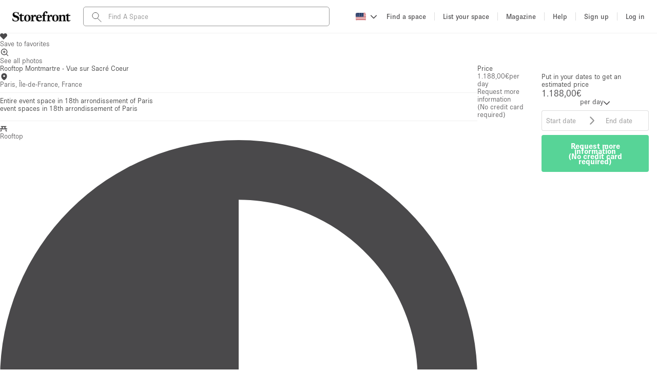

--- FILE ---
content_type: text/html; charset=utf-8
request_url: https://www.thestorefront.com/spaces/france/Ile-de-france/paris/43969-restaurant-sur-3-etages-sur-la-but
body_size: 56251
content:
<!DOCTYPE html><html lang="us" data-ng-app-name="TSFWeb" data-ng-class="{ 'basic-tier': User &amp;&amp; User._data &amp;&amp; User._data.listing_allowance === 0 &amp;&amp; 'us' !== 'fr', 'french-brand': 'us' === 'fr' }"><head><!-- we need to restrict libraries loading to the minimum on those pages to improve SEO performances--><!--  __    __     ______     ______   ______/\ "-./  \   /\  ___\   /\__  _\ /\  __ \
\ \ \-./\ \  \ \  __\   \/_/\ \/ \ \  __ \
 \ \_\ \ \_\  \ \_____\    \ \_\  \ \_\ \_\
  \/_/  \/_/   \/_____/     \/_/   \/_/\/_/
--><meta charset="UTF-8"><!--- TITLE
- VIEWPORT
- ROBOTS
- TWITTER
- FACEBOOK
- APPLE MOBILE
- ALTERNATE PAGES
- AGGREGATE RATING SCHEMA
--><!-- TITLE--><title>Rooftop Montmartre - Vue sur Sacré Coeur | Storefront</title><meta name="title" content="Rooftop Montmartre - Vue sur Sacré Coeur | Storefront"><meta property="og:title" content="Rooftop Montmartre - Vue sur Sacré Coeur | Storefront"><meta name="twitter:title" content="Rooftop Montmartre - Vue sur Sacré Coeur | Storefront"><!-- VIEWPORT--><meta name="viewport" content="height=device-height, width=device-width, initial-scale=1.0, minimum-scale=1.0, maximum-scale=1.0, user-scalable=no"><!-- ROBOTS--><meta name="description" content="Situé au pied de la butte Montmartre, cet établissement à l'architecture Art Déco sur 3 étages est décoré dans un esprit méditerranéen, avec des matériaux organiques et sur une palette de couleurs claires."><meta name="keywords" content="Retail space rental, Showroom space rental, Event space rental, Art space rental, Food space rental, Photo Shooting space rental, Conference space rental, Meeting space rental, Office space rental, pop up shop, popup shop, pop-up shop, pop up store, popup store, pop-up store, storefront, thestorefront, the storefront, popup , "><meta property="og:description" content="Situé au pied de la butte Montmartre, cet établissement à l'architecture Art Déco sur 3 étages est décoré dans un esprit méditerranéen, avec des matériaux organiques et sur une palette de couleurs claires."><meta property="og:site_name" content="Storefront"><meta property="og:type" content="website"><meta property="og:image" content="http://d1ih9tlfsfrtid.cloudfront.net/IEUKwO77TY21jbdFQO7t_Roof-5_doublevie.jpg"><meta property="og:image:url" content="http://d1ih9tlfsfrtid.cloudfront.net/IEUKwO77TY21jbdFQO7t_Roof-5_doublevie.jpg"><meta property="og:image:secure_url" content="https://d1ih9tlfsfrtid.cloudfront.net/IEUKwO77TY21jbdFQO7t_Roof-5_doublevie.jpg"><meta property="og:updated_time" content="2024-06-18T08:55:36Z"><meta property="og:url" content="https://www.thestorefront.com/spaces/france/Ile-de-france/paris/43969-restaurant-sur-3-etages-sur-la-but"><!-- TWITTER--><meta name="twitter:card" content="summary_large_image"><meta name="twitter:site" content="@Storefront"><meta name="twitter:creator" content="@Storefront"><meta name="twitter:description" content="Situé au pied de la butte Montmartre, cet établissement à l'architecture Art Déco sur 3 étages est décoré dans un esprit méditerranéen, avec des matériaux organiques et sur une palette de couleurs claires."><meta name="twitter:image" content="https://d1ih9tlfsfrtid.cloudfront.net/IEUKwO77TY21jbdFQO7t_Roof-5_doublevie.jpg"><!-- FACEBOOK--><meta property="fb:app_id" content="128400337835951"><!-- APPLE MOBILE--><meta name="apple-mobile-web-app-capable" content="yes"><link rel="canonical" href="https://www.thestorefront.com/spaces/france/Ile-de-france/paris/43969-restaurant-sur-3-etages-sur-la-but"><!-- ALTERNATE PAGES--><link rel="alternate" hreflang="en" href="https://www.thestorefront.com/spaces/france/Ile-de-france/paris/43969-restaurant-sur-3-etages-sur-la-but"><link rel="alternate" hreflang="fr" href="https://www.thestorefront.com/fr/spaces/france/Ile-de-france/paris/43969-restaurant-sur-3-etages-sur-la-but"><link rel="alternate" hreflang="zh" href="https://www.thestorefront.com/hk/spaces/france/Ile-de-france/paris/43969-restaurant-sur-3-etages-sur-la-but"><link rel="alternate" hreflang="it" href="https://www.thestorefront.com/it/spaces/france/Ile-de-france/paris/43969-restaurant-sur-3-etages-sur-la-but"><link rel="alternate" hreflang="nl" href="https://www.thestorefront.com/nl/spaces/france/Ile-de-france/paris/43969-restaurant-sur-3-etages-sur-la-but"><link rel="alternate" hreflang="ko" href="https://www.thestorefront.com/kr/spaces/france/Ile-de-france/paris/43969-restaurant-sur-3-etages-sur-la-but"><link rel="alternate" hreflang="x-default" href="https://www.thestorefront.com/spaces/france/Ile-de-france/paris/43969-restaurant-sur-3-etages-sur-la-but"><link rel="icon" href="https://d2kity9bboyw3j.cloudfront.net/assets/images/brand/sf_favicon-7eaf1130.png" type="image/png"><!-- ______   ______     ______     __         ______     ______     _____/\  == \ /\  == \   /\  ___\   /\ \       /\  __ \   /\  __ \   /\  __-.
\ \  _-/ \ \  __<   \ \  __\   \ \ \____  \ \ \/\ \  \ \  __ \  \ \ \/\ \
 \ \_\    \ \_\ \_\  \ \_____\  \ \_____\  \ \_____\  \ \_\ \_\  \ \____-
  \/_/     \/_/ /_/   \/_____/   \/_____/   \/_____/   \/_/\/_/   \/____/
--><!-- preload critical resources (To keep under the viewport declaration)--><!-- Prevent against FOUC (Ant Design CSS)--><link rel="preload" href="https://d2kity9bboyw3j.cloudfront.net/assets/npm-871f1338-b1.css" as="style" fetchpriority="high" onload="this.rel='stylesheet'"><!-- Preload LCP--><link rel="preload" fetchpriority="high" as="image" media="(max-width: 768px)" href="//d1ih9tlfsfrtid.cloudfront.net/RNpZwCYwQTmkFa6HckbN_Roof-5_doublevie.jpg"><link rel="preload" fetchpriority="high" as="image" media="(min-width: 768px)" href="//d1ih9tlfsfrtid.cloudfront.net/IEUKwO77TY21jbdFQO7t_Roof-5_doublevie.jpg"><!-- ______   ______     ______     ______     ______     __   __     __   __     ______     ______     ______/\  == \ /\  == \   /\  ___\   /\  ___\   /\  __ \   /\ "-.\ \   /\ "-.\ \   /\  ___\   /\  ___\   /\__  _\
\ \  _-/ \ \  __<   \ \  __\   \ \ \____  \ \ \/\ \  \ \ \-.  \  \ \ \-.  \  \ \  __\   \ \ \____  \/_/\ \/
 \ \_\    \ \_\ \_\  \ \_____\  \ \_____\  \ \_____\  \ \_\\"\_\  \ \_\\"\_\  \ \_____\  \ \_____\    \ \_\
  \/_/     \/_/ /_/   \/_____/   \/_____/   \/_____/   \/_/ \/_/   \/_/ \/_/   \/_____/   \/_____/     \/_/
--><!-- critical domains--><!-- JQUERY / ANGULAR / PUSHER--><link rel="preconnect" href="https://cdnjs.cloudflare.com" crossorigin><link rel="preconnect" href="https://maps.google.com" crossorigin><!-- MAPBOX--><link rel="preconnect" href="https://api.mapbox.com" crossorigin><!-- STRIPE--><link rel="preconnect" href="https://js.stripe.com" crossorigin><!-- ADOBE TYPEKIT FONTS--><link rel="preconnect" href="https://use.typekit.net" crossorigin><!-- FONT AWESOME--><!-- _____     __   __     ______        ______   ______     ______     ______   ______     ______   ______     __  __/\  __-.  /\ "-.\ \   /\  ___\      /\  == \ /\  == \   /\  ___\   /\  ___\ /\  ___\   /\__  _\ /\  ___\   /\ \_\ \
\ \ \/\ \ \ \ \-.  \  \ \___  \     \ \  _-/ \ \  __<   \ \  __\   \ \  __\ \ \  __\   \/_/\ \/ \ \ \____  \ \  __ \
 \ \____-  \ \_\\"\_\  \/\_____\     \ \_\    \ \_\ \_\  \ \_____\  \ \_\    \ \_____\    \ \_\  \ \_____\  \ \_\ \_\
  \/____/   \/_/ \/_/   \/_____/      \/_/     \/_/ /_/   \/_____/   \/_/     \/_____/     \/_/   \/_____/   \/_/\/_/
--><!-- less critical domains--><!-- VWO--><link rel="dns-prefetch" href="https://dev.visualwebsiteoptimizer.com"><!-- PRISMIC--><link rel="dns-prefetch" href="https://storefront.cdn.prismic.io"><!-- API--><link rel="dns-prefetch" href="https://api.thestorefront.com"><!-- ASSETS CDN--><link rel="dns-prefetch" href="https://d2kity9bboyw3j.cloudfront.net"><!-- INTRO JS--><link rel="dns-prefetch" href="https://unpkg.com"><!-- ADD TO CALENDAR BUTTON (.COM ONLY)--><!-- ______     ______     __     ______   __     ______     ______     __            ______     ______     ______/\  ___\   /\  == \   /\ \   /\__  _\ /\ \   /\  ___\   /\  __ \   /\ \          /\  ___\   /\  ___\   /\  ___\
\ \ \____  \ \  __<   \ \ \  \/_/\ \/ \ \ \  \ \ \____  \ \  __ \  \ \ \____     \ \ \____  \ \___  \  \ \___  \
 \ \_____\  \ \_\ \_\  \ \_\    \ \_\  \ \_\  \ \_____\  \ \_\ \_\  \ \_____\     \ \_____\  \/\_____\  \/\_____\
  \/_____/   \/_/ /_/   \/_/     \/_/   \/_/   \/_____/   \/_/\/_/   \/_____/      \/_____/   \/_____/   \/_____/
--><!-- React Migration CSS (Preflight...)--><link rel="stylesheet" href="https://d2kity9bboyw3j.cloudfront.net/assets/migration-47088473-b1.css" media="all"><!-- page style mixin--><link rel="stylesheet" href="https://d2kity9bboyw3j.cloudfront.net/assets/listing-style-3af8eb3c-b1.css" media="all"><!-- MAIN CSS BUNDLE--><!-- ADOBE TYPEKIT FONTS--><link rel="stylesheet" href="https://use.typekit.net/dpa6dxn.css" media="print" onload="this.media='all'"><!-- _____     ______     ______   ______     ______     ______     ______     _____        ______     ______     ______/\  __-.  /\  ___\   /\  ___\ /\  ___\   /\  == \   /\  == \   /\  ___\   /\  __-.     /\  ___\   /\  ___\   /\  ___\
\ \ \/\ \ \ \  __\   \ \  __\ \ \  __\   \ \  __<   \ \  __<   \ \  __\   \ \ \/\ \    \ \ \____  \ \___  \  \ \___  \
 \ \____-  \ \_____\  \ \_\    \ \_____\  \ \_\ \_\  \ \_\ \_\  \ \_____\  \ \____-     \ \_____\  \/\_____\  \/\_____\
  \/____/   \/_____/   \/_/     \/_____/   \/_/ /_/   \/_/ /_/   \/_____/   \/____/      \/_____/   \/_____/   \/_____/
--><link rel="stylesheet" href="https://d2kity9bboyw3j.cloudfront.net/assets/vendor-b45a0322-b1.css" media="print" onload="this.media='all'"><!-- MAPBOX GL CSS--><link href="" rel="stylesheet" media="print" onload="this.media='all'"><!-- INTRO JS--><link href="" rel="stylesheet" media="print" onload="this.media='all'"><!-- ______     ______     __     ______   __     ______     ______     __              __     ______/\  ___\   /\  == \   /\ \   /\__  _\ /\ \   /\  ___\   /\  __ \   /\ \            /\ \   /\  ___\
\ \ \____  \ \  __<   \ \ \  \/_/\ \/ \ \ \  \ \ \____  \ \  __ \  \ \ \____      _\_\ \  \ \___  \
 \ \_____\  \ \_\ \_\  \ \_\    \ \_\  \ \_\  \ \_____\  \ \_\ \_\  \ \_____\    /\_____\  \/\_____\
  \/_____/   \/_/ /_/   \/_/     \/_/   \/_/   \/_____/   \/_/\/_/   \/_____/    \/_____/   \/_____/
--><!-- JQUERY--><script src="https://d2kity9bboyw3j.cloudfront.net/assets/scripts/jquery.2.2.1.min-c2a84344-b1.js"></script><!-- SSR Preload--><script>(function (window) {
  Object.assign(window,
    {"PRELOAD":{"locale":"en-US","positionTypes":[{"value":"BASEMENT","label":"basement"},{"value":"GROUND_FLOOR_BACKYARD","label":"ground_floor_backyard"},{"value":"GROUND_FLOOR_STREET","label":"ground_floor_street"},{"value":"SHOPPING_MALL","label":"shopping_mall"},{"value":"TERRACE","label":"terrace"},{"value":"UPSTAIRS","label":"upstairs"},{"value":"OTHER","label":"other"}],"searchFilterProjectTypes":[{"value":5,"id":5,"label":"Retail","name":"Retail","ranking":0,"icon":"icon-retail.svg"},{"value":11,"id":11,"label":"Showroom","name":"Showroom","ranking":0,"icon":"icon-showroom.svg"},{"value":18,"id":18,"label":"Event","name":"Event","ranking":0,"icon":"icon-event.svg"},{"value":29,"id":29,"label":"Art","name":"Art","ranking":0,"icon":"icon-art.svg"},{"value":34,"id":34,"label":"Food","name":"Food","ranking":0,"icon":"icon-food.svg"},{"value":36,"id":36,"label":"Photo Shooting","name":"Photo Shooting","ranking":0,"icon":"icon-photo-shooting.svg"},{"value":37,"id":37,"label":"Conference","name":"Conference","ranking":0,"icon":"icon-conference.svg"},{"value":38,"id":38,"label":"Meeting","name":"Meeting","ranking":0,"icon":"icon-meeting.svg"},{"value":39,"id":39,"label":"Office","name":"Office","ranking":0,"icon":"icon-office.svg"},{"value":40,"id":40,"label":"Shop Share","name":"Shop Share","ranking":0,"icon":"icon-shop-share.svg"}],"locales":[{"name":"Australia","code":"AU","locale":"en_AU","currency":{"unit":"AUD","format":"%u%n","symbol":"AUD","separator":".","delimiter":",","precision":2},"area":{"unit":"m²","format":"%n %u","separator":".","delimiter":",","precision":1},"pricing":{"has_vat":true},"search":{"price_max":500000},"concierge_price_ranges":{"day":[{"value":{"min":1000,"max":1999},"label":"AUD1,000.00 - AUD1,999.00"},{"value":{"min":2000,"max":2999},"label":"AUD2,000.00 - AUD2,999.00"},{"value":{"min":3000,"max":null},"label":"AUD3,000.00 +"}],"week":[{"value":{"min":6000,"max":7999},"label":"AUD6,000.00 - AUD7,999.00"},{"value":{"min":8000,"max":9999},"label":"AUD8,000.00 - AUD9,999.00"},{"value":{"min":10000,"max":null},"label":"AUD10,000.00 +"}],"month":[{"value":{"min":20000,"max":29999},"label":"AUD20,000.00 - AUD29,999.00"},{"value":{"min":30000,"max":39999},"label":"AUD30,000.00 - AUD39,999.00"},{"value":{"min":40000,"max":null},"label":"AUD40,000.00 +"}]}},{"name":"Australia","code":"AUS","locale":"en_AU","currency":{"unit":"AUD","format":"%u%n","symbol":"AUD","separator":".","delimiter":",","precision":2},"area":{"unit":"m²","format":"%n %u","separator":".","delimiter":",","precision":1},"pricing":{"has_vat":true},"search":{"price_max":500000},"concierge_price_ranges":{"day":[{"value":{"min":1000,"max":1999},"label":"AUD1,000.00 - AUD1,999.00"},{"value":{"min":2000,"max":2999},"label":"AUD2,000.00 - AUD2,999.00"},{"value":{"min":3000,"max":null},"label":"AUD3,000.00 +"}],"week":[{"value":{"min":6000,"max":7999},"label":"AUD6,000.00 - AUD7,999.00"},{"value":{"min":8000,"max":9999},"label":"AUD8,000.00 - AUD9,999.00"},{"value":{"min":10000,"max":null},"label":"AUD10,000.00 +"}],"month":[{"value":{"min":20000,"max":29999},"label":"AUD20,000.00 - AUD29,999.00"},{"value":{"min":30000,"max":39999},"label":"AUD30,000.00 - AUD39,999.00"},{"value":{"min":40000,"max":null},"label":"AUD40,000.00 +"}]}},{"name":"Belgium","code":"BE","locale":"fr_BE","currency":{"unit":"€","format":"%n%u","symbol":"EUR","separator":",","delimiter":".","precision":2},"area":{"unit":"m²","format":"%n %u","separator":",","delimiter":".","precision":1},"pricing":{"has_vat":true},"search":{"price_max":500000},"concierge_price_ranges":{"day":[{"value":{"min":1000,"max":1999},"label":"1.000,00€ - 1.999,00€"},{"value":{"min":2000,"max":2999},"label":"2.000,00€ - 2.999,00€"},{"value":{"min":3000,"max":null},"label":"3.000,00€ +"}],"week":[{"value":{"min":6000,"max":7999},"label":"6.000,00€ - 7.999,00€"},{"value":{"min":8000,"max":9999},"label":"8.000,00€ - 9.999,00€"},{"value":{"min":10000,"max":null},"label":"10.000,00€ +"}],"month":[{"value":{"min":20000,"max":29999},"label":"20.000,00€ - 29.999,00€"},{"value":{"min":30000,"max":39999},"label":"30.000,00€ - 39.999,00€"},{"value":{"min":40000,"max":null},"label":"40.000,00€ +"}]}},{"name":"Belgium","code":"BEL","locale":"fr_BE","currency":{"unit":"€","format":"%n%u","symbol":"EUR","separator":",","delimiter":".","precision":2},"area":{"unit":"m²","format":"%n %u","separator":",","delimiter":".","precision":1},"pricing":{"has_vat":true},"search":{"price_max":500000},"concierge_price_ranges":{"day":[{"value":{"min":1000,"max":1999},"label":"1.000,00€ - 1.999,00€"},{"value":{"min":2000,"max":2999},"label":"2.000,00€ - 2.999,00€"},{"value":{"min":3000,"max":null},"label":"3.000,00€ +"}],"week":[{"value":{"min":6000,"max":7999},"label":"6.000,00€ - 7.999,00€"},{"value":{"min":8000,"max":9999},"label":"8.000,00€ - 9.999,00€"},{"value":{"min":10000,"max":null},"label":"10.000,00€ +"}],"month":[{"value":{"min":20000,"max":29999},"label":"20.000,00€ - 29.999,00€"},{"value":{"min":30000,"max":39999},"label":"30.000,00€ - 39.999,00€"},{"value":{"min":40000,"max":null},"label":"40.000,00€ +"}]}},{"name":"Canada","code":"CA","locale":"en_CA","currency":{"unit":"CA$","format":"%u%n","symbol":"CAD","separator":".","delimiter":",","precision":2},"area":{"unit":"sq ft","format":"%n %u","separator":".","delimiter":",","precision":1},"pricing":{"has_vat":true},"search":{"price_max":500000},"concierge_price_ranges":{"day":[{"value":{"min":1000,"max":1999},"label":"CA$1,000.00 - CA$1,999.00"},{"value":{"min":2000,"max":2999},"label":"CA$2,000.00 - CA$2,999.00"},{"value":{"min":3000,"max":null},"label":"CA$3,000.00 +"}],"week":[{"value":{"min":6000,"max":7999},"label":"CA$6,000.00 - CA$7,999.00"},{"value":{"min":8000,"max":9999},"label":"CA$8,000.00 - CA$9,999.00"},{"value":{"min":10000,"max":null},"label":"CA$10,000.00 +"}],"month":[{"value":{"min":20000,"max":29999},"label":"CA$20,000.00 - CA$29,999.00"},{"value":{"min":30000,"max":39999},"label":"CA$30,000.00 - CA$39,999.00"},{"value":{"min":40000,"max":null},"label":"CA$40,000.00 +"}]}},{"name":"Canada","code":"CAN","locale":"en_CA","currency":{"unit":"CA$","format":"%u%n","symbol":"CAD","separator":".","delimiter":",","precision":2},"area":{"unit":"sq ft","format":"%n %u","separator":".","delimiter":",","precision":1},"pricing":{"has_vat":true},"search":{"price_max":500000},"concierge_price_ranges":{"day":[{"value":{"min":1000,"max":1999},"label":"CA$1,000.00 - CA$1,999.00"},{"value":{"min":2000,"max":2999},"label":"CA$2,000.00 - CA$2,999.00"},{"value":{"min":3000,"max":null},"label":"CA$3,000.00 +"}],"week":[{"value":{"min":6000,"max":7999},"label":"CA$6,000.00 - CA$7,999.00"},{"value":{"min":8000,"max":9999},"label":"CA$8,000.00 - CA$9,999.00"},{"value":{"min":10000,"max":null},"label":"CA$10,000.00 +"}],"month":[{"value":{"min":20000,"max":29999},"label":"CA$20,000.00 - CA$29,999.00"},{"value":{"min":30000,"max":39999},"label":"CA$30,000.00 - CA$39,999.00"},{"value":{"min":40000,"max":null},"label":"CA$40,000.00 +"}]}},{"name":"China","code":"CN","locale":"zh_CN","currency":{"unit":"¥","format":"%u%n","symbol":"CNY","separator":".","delimiter":",","precision":2},"area":{"unit":"m²","format":"%n %u","separator":".","delimiter":",","precision":1},"pricing":{"has_vat":false},"search":{"price_max":500000},"concierge_price_ranges":{"day":[{"value":{"min":1000,"max":1999},"label":"¥1,000.00 - ¥1,999.00"},{"value":{"min":2000,"max":2999},"label":"¥2,000.00 - ¥2,999.00"},{"value":{"min":3000,"max":null},"label":"¥3,000.00 +"}],"week":[{"value":{"min":6000,"max":7999},"label":"¥6,000.00 - ¥7,999.00"},{"value":{"min":8000,"max":9999},"label":"¥8,000.00 - ¥9,999.00"},{"value":{"min":10000,"max":null},"label":"¥10,000.00 +"}],"month":[{"value":{"min":20000,"max":29999},"label":"¥20,000.00 - ¥29,999.00"},{"value":{"min":30000,"max":39999},"label":"¥30,000.00 - ¥39,999.00"},{"value":{"min":40000,"max":null},"label":"¥40,000.00 +"}]}},{"name":"China","code":"CHN","locale":"zh_CN","currency":{"unit":"¥","format":"%u%n","symbol":"CNY","separator":".","delimiter":",","precision":2},"area":{"unit":"m²","format":"%n %u","separator":".","delimiter":",","precision":1},"pricing":{"has_vat":false},"search":{"price_max":500000},"concierge_price_ranges":{"day":[{"value":{"min":1000,"max":1999},"label":"¥1,000.00 - ¥1,999.00"},{"value":{"min":2000,"max":2999},"label":"¥2,000.00 - ¥2,999.00"},{"value":{"min":3000,"max":null},"label":"¥3,000.00 +"}],"week":[{"value":{"min":6000,"max":7999},"label":"¥6,000.00 - ¥7,999.00"},{"value":{"min":8000,"max":9999},"label":"¥8,000.00 - ¥9,999.00"},{"value":{"min":10000,"max":null},"label":"¥10,000.00 +"}],"month":[{"value":{"min":20000,"max":29999},"label":"¥20,000.00 - ¥29,999.00"},{"value":{"min":30000,"max":39999},"label":"¥30,000.00 - ¥39,999.00"},{"value":{"min":40000,"max":null},"label":"¥40,000.00 +"}]}},{"name":"Czech Republic","code":"CZ","locale":"cs_CZ","currency":{"unit":"Kč","format":"%u%n","symbol":"CZK","separator":" ","delimiter":",","precision":2},"area":{"unit":"m²","format":"%n %u","separator":" ","delimiter":",","precision":1},"pricing":{"has_vat":true},"search":{"price_max":500000},"concierge_price_ranges":{"day":[{"value":{"min":1000,"max":1999},"label":"Kč1,000 00 - Kč1,999 00"},{"value":{"min":2000,"max":2999},"label":"Kč2,000 00 - Kč2,999 00"},{"value":{"min":3000,"max":null},"label":"Kč3,000 00 +"}],"week":[{"value":{"min":6000,"max":7999},"label":"Kč6,000 00 - Kč7,999 00"},{"value":{"min":8000,"max":9999},"label":"Kč8,000 00 - Kč9,999 00"},{"value":{"min":10000,"max":null},"label":"Kč10,000 00 +"}],"month":[{"value":{"min":20000,"max":29999},"label":"Kč20,000 00 - Kč29,999 00"},{"value":{"min":30000,"max":39999},"label":"Kč30,000 00 - Kč39,999 00"},{"value":{"min":40000,"max":null},"label":"Kč40,000 00 +"}]}},{"name":"Czech Republic","code":"CZE","locale":"cs_CZ","currency":{"unit":"Kč","format":"%u%n","symbol":"CZK","separator":" ","delimiter":",","precision":2},"area":{"unit":"m²","format":"%n %u","separator":" ","delimiter":",","precision":1},"pricing":{"has_vat":true},"search":{"price_max":500000},"concierge_price_ranges":{"day":[{"value":{"min":1000,"max":1999},"label":"Kč1,000 00 - Kč1,999 00"},{"value":{"min":2000,"max":2999},"label":"Kč2,000 00 - Kč2,999 00"},{"value":{"min":3000,"max":null},"label":"Kč3,000 00 +"}],"week":[{"value":{"min":6000,"max":7999},"label":"Kč6,000 00 - Kč7,999 00"},{"value":{"min":8000,"max":9999},"label":"Kč8,000 00 - Kč9,999 00"},{"value":{"min":10000,"max":null},"label":"Kč10,000 00 +"}],"month":[{"value":{"min":20000,"max":29999},"label":"Kč20,000 00 - Kč29,999 00"},{"value":{"min":30000,"max":39999},"label":"Kč30,000 00 - Kč39,999 00"},{"value":{"min":40000,"max":null},"label":"Kč40,000 00 +"}]}},{"name":"France","code":"FR","locale":"fr_FR","currency":{"unit":"€","format":"%n%u","symbol":"EUR","separator":",","delimiter":".","precision":2},"area":{"unit":"m²","format":"%n %u","separator":",","delimiter":".","precision":1},"pricing":{"has_vat":true},"search":{"price_max":500000},"concierge_price_ranges":{"day":[{"value":{"min":1000,"max":1999},"label":"1.000,00€ - 1.999,00€"},{"value":{"min":2000,"max":2999},"label":"2.000,00€ - 2.999,00€"},{"value":{"min":3000,"max":null},"label":"3.000,00€ +"}],"week":[{"value":{"min":6000,"max":7999},"label":"6.000,00€ - 7.999,00€"},{"value":{"min":8000,"max":9999},"label":"8.000,00€ - 9.999,00€"},{"value":{"min":10000,"max":null},"label":"10.000,00€ +"}],"month":[{"value":{"min":20000,"max":29999},"label":"20.000,00€ - 29.999,00€"},{"value":{"min":30000,"max":39999},"label":"30.000,00€ - 39.999,00€"},{"value":{"min":40000,"max":null},"label":"40.000,00€ +"}]}},{"name":"France","code":"FRA","locale":"fr_FR","currency":{"unit":"€","format":"%n%u","symbol":"EUR","separator":",","delimiter":".","precision":2},"area":{"unit":"m²","format":"%n %u","separator":",","delimiter":".","precision":1},"pricing":{"has_vat":true},"search":{"price_max":500000},"concierge_price_ranges":{"day":[{"value":{"min":1000,"max":1999},"label":"1.000,00€ - 1.999,00€"},{"value":{"min":2000,"max":2999},"label":"2.000,00€ - 2.999,00€"},{"value":{"min":3000,"max":null},"label":"3.000,00€ +"}],"week":[{"value":{"min":6000,"max":7999},"label":"6.000,00€ - 7.999,00€"},{"value":{"min":8000,"max":9999},"label":"8.000,00€ - 9.999,00€"},{"value":{"min":10000,"max":null},"label":"10.000,00€ +"}],"month":[{"value":{"min":20000,"max":29999},"label":"20.000,00€ - 29.999,00€"},{"value":{"min":30000,"max":39999},"label":"30.000,00€ - 39.999,00€"},{"value":{"min":40000,"max":null},"label":"40.000,00€ +"}]}},{"name":"Germany","code":"DE","locale":"de_DE","currency":{"unit":"€","format":"%n%u","symbol":"EUR","separator":",","delimiter":".","precision":2},"area":{"unit":"m²","format":"%n %u","separator":",","delimiter":".","precision":1},"pricing":{"has_vat":true},"search":{"price_max":500000},"concierge_price_ranges":{"day":[{"value":{"min":1000,"max":1999},"label":"1.000,00€ - 1.999,00€"},{"value":{"min":2000,"max":2999},"label":"2.000,00€ - 2.999,00€"},{"value":{"min":3000,"max":null},"label":"3.000,00€ +"}],"week":[{"value":{"min":6000,"max":7999},"label":"6.000,00€ - 7.999,00€"},{"value":{"min":8000,"max":9999},"label":"8.000,00€ - 9.999,00€"},{"value":{"min":10000,"max":null},"label":"10.000,00€ +"}],"month":[{"value":{"min":20000,"max":29999},"label":"20.000,00€ - 29.999,00€"},{"value":{"min":30000,"max":39999},"label":"30.000,00€ - 39.999,00€"},{"value":{"min":40000,"max":null},"label":"40.000,00€ +"}]}},{"name":"Germany","code":"DEU","locale":"de_DE","currency":{"unit":"€","format":"%n%u","symbol":"EUR","separator":",","delimiter":".","precision":2},"area":{"unit":"m²","format":"%n %u","separator":",","delimiter":".","precision":1},"pricing":{"has_vat":true},"search":{"price_max":500000},"concierge_price_ranges":{"day":[{"value":{"min":1000,"max":1999},"label":"1.000,00€ - 1.999,00€"},{"value":{"min":2000,"max":2999},"label":"2.000,00€ - 2.999,00€"},{"value":{"min":3000,"max":null},"label":"3.000,00€ +"}],"week":[{"value":{"min":6000,"max":7999},"label":"6.000,00€ - 7.999,00€"},{"value":{"min":8000,"max":9999},"label":"8.000,00€ - 9.999,00€"},{"value":{"min":10000,"max":null},"label":"10.000,00€ +"}],"month":[{"value":{"min":20000,"max":29999},"label":"20.000,00€ - 29.999,00€"},{"value":{"min":30000,"max":39999},"label":"30.000,00€ - 39.999,00€"},{"value":{"min":40000,"max":null},"label":"40.000,00€ +"}]}},{"name":"Hong Kong","code":"HK","locale":"zh_HK","currency":{"unit":"HK$","format":"%u%n","symbol":"HKD","separator":".","delimiter":",","precision":2},"area":{"unit":"sq ft","format":"%n %u","separator":".","delimiter":",","precision":1},"pricing":{"has_vat":false},"search":{"price_max":5000000},"concierge_price_ranges":{"day":[{"value":{"min":8000,"max":15999},"label":"HK$8,000.00 - HK$15,999.00"},{"value":{"min":16000,"max":23999},"label":"HK$16,000.00 - HK$23,999.00"},{"value":{"min":24000,"max":null},"label":"HK$24,000.00 +"}],"week":[{"value":{"min":48000,"max":63999},"label":"HK$48,000.00 - HK$63,999.00"},{"value":{"min":64000,"max":79999},"label":"HK$64,000.00 - HK$79,999.00"},{"value":{"min":80000,"max":null},"label":"HK$80,000.00 +"}],"month":[{"value":{"min":160000,"max":239999},"label":"HK$160,000.00 - HK$239,999.00"},{"value":{"min":240000,"max":319999},"label":"HK$240,000.00 - HK$319,999.00"},{"value":{"min":320000,"max":null},"label":"HK$320,000.00 +"}]}},{"name":"Hong Kong","code":"HKG","locale":"zh_HK","currency":{"unit":"HK$","format":"%u%n","symbol":"HKD","separator":".","delimiter":",","precision":2},"area":{"unit":"sq ft","format":"%n %u","separator":".","delimiter":",","precision":1},"pricing":{"has_vat":false},"search":{"price_max":5000000},"concierge_price_ranges":{"day":[{"value":{"min":8000,"max":15999},"label":"HK$8,000.00 - HK$15,999.00"},{"value":{"min":16000,"max":23999},"label":"HK$16,000.00 - HK$23,999.00"},{"value":{"min":24000,"max":null},"label":"HK$24,000.00 +"}],"week":[{"value":{"min":48000,"max":63999},"label":"HK$48,000.00 - HK$63,999.00"},{"value":{"min":64000,"max":79999},"label":"HK$64,000.00 - HK$79,999.00"},{"value":{"min":80000,"max":null},"label":"HK$80,000.00 +"}],"month":[{"value":{"min":160000,"max":239999},"label":"HK$160,000.00 - HK$239,999.00"},{"value":{"min":240000,"max":319999},"label":"HK$240,000.00 - HK$319,999.00"},{"value":{"min":320000,"max":null},"label":"HK$320,000.00 +"}]}},{"name":"Italy","code":"IT","locale":"it_IT","currency":{"unit":"€","format":"%n%u","symbol":"EUR","separator":",","delimiter":".","precision":2},"area":{"unit":"m²","format":"%n %u","separator":",","delimiter":".","precision":1},"pricing":{"has_vat":true},"search":{"price_max":500000},"concierge_price_ranges":{"day":[{"value":{"min":1000,"max":1999},"label":"1.000,00€ - 1.999,00€"},{"value":{"min":2000,"max":2999},"label":"2.000,00€ - 2.999,00€"},{"value":{"min":3000,"max":null},"label":"3.000,00€ +"}],"week":[{"value":{"min":6000,"max":7999},"label":"6.000,00€ - 7.999,00€"},{"value":{"min":8000,"max":9999},"label":"8.000,00€ - 9.999,00€"},{"value":{"min":10000,"max":null},"label":"10.000,00€ +"}],"month":[{"value":{"min":20000,"max":29999},"label":"20.000,00€ - 29.999,00€"},{"value":{"min":30000,"max":39999},"label":"30.000,00€ - 39.999,00€"},{"value":{"min":40000,"max":null},"label":"40.000,00€ +"}]}},{"name":"Italy","code":"ITA","locale":"it_IT","currency":{"unit":"€","format":"%n%u","symbol":"EUR","separator":",","delimiter":".","precision":2},"area":{"unit":"m²","format":"%n %u","separator":",","delimiter":".","precision":1},"pricing":{"has_vat":true},"search":{"price_max":500000},"concierge_price_ranges":{"day":[{"value":{"min":1000,"max":1999},"label":"1.000,00€ - 1.999,00€"},{"value":{"min":2000,"max":2999},"label":"2.000,00€ - 2.999,00€"},{"value":{"min":3000,"max":null},"label":"3.000,00€ +"}],"week":[{"value":{"min":6000,"max":7999},"label":"6.000,00€ - 7.999,00€"},{"value":{"min":8000,"max":9999},"label":"8.000,00€ - 9.999,00€"},{"value":{"min":10000,"max":null},"label":"10.000,00€ +"}],"month":[{"value":{"min":20000,"max":29999},"label":"20.000,00€ - 29.999,00€"},{"value":{"min":30000,"max":39999},"label":"30.000,00€ - 39.999,00€"},{"value":{"min":40000,"max":null},"label":"40.000,00€ +"}]}},{"name":"Macau","code":"MO","locale":"zh_MO","currency":{"unit":"HK$","format":"%u%n","symbol":"HKD","separator":".","delimiter":",","precision":2},"area":{"unit":"sq ft","format":"%n %u","separator":".","delimiter":",","precision":1},"pricing":{"has_vat":false},"search":{"price_max":5000000},"concierge_price_ranges":{"day":[{"value":{"min":8000,"max":15999},"label":"HK$8,000.00 - HK$15,999.00"},{"value":{"min":16000,"max":23999},"label":"HK$16,000.00 - HK$23,999.00"},{"value":{"min":24000,"max":null},"label":"HK$24,000.00 +"}],"week":[{"value":{"min":48000,"max":63999},"label":"HK$48,000.00 - HK$63,999.00"},{"value":{"min":64000,"max":79999},"label":"HK$64,000.00 - HK$79,999.00"},{"value":{"min":80000,"max":null},"label":"HK$80,000.00 +"}],"month":[{"value":{"min":160000,"max":239999},"label":"HK$160,000.00 - HK$239,999.00"},{"value":{"min":240000,"max":319999},"label":"HK$240,000.00 - HK$319,999.00"},{"value":{"min":320000,"max":null},"label":"HK$320,000.00 +"}]}},{"name":"Macau","code":"MAC","locale":"zh_MO","currency":{"unit":"HK$","format":"%u%n","symbol":"HKD","separator":".","delimiter":",","precision":2},"area":{"unit":"sq ft","format":"%n %u","separator":".","delimiter":",","precision":1},"pricing":{"has_vat":false},"search":{"price_max":5000000},"concierge_price_ranges":{"day":[{"value":{"min":8000,"max":15999},"label":"HK$8,000.00 - HK$15,999.00"},{"value":{"min":16000,"max":23999},"label":"HK$16,000.00 - HK$23,999.00"},{"value":{"min":24000,"max":null},"label":"HK$24,000.00 +"}],"week":[{"value":{"min":48000,"max":63999},"label":"HK$48,000.00 - HK$63,999.00"},{"value":{"min":64000,"max":79999},"label":"HK$64,000.00 - HK$79,999.00"},{"value":{"min":80000,"max":null},"label":"HK$80,000.00 +"}],"month":[{"value":{"min":160000,"max":239999},"label":"HK$160,000.00 - HK$239,999.00"},{"value":{"min":240000,"max":319999},"label":"HK$240,000.00 - HK$319,999.00"},{"value":{"min":320000,"max":null},"label":"HK$320,000.00 +"}]}},{"name":"Malaysia","code":"MY","locale":"ms_MY","currency":{"unit":"RM","format":"%u%n","symbol":"MYR","separator":".","delimiter":",","precision":2},"area":{"unit":"m²","format":"%n %u","separator":".","delimiter":",","precision":1},"pricing":{"has_vat":true},"search":{"price_max":500000},"concierge_price_ranges":{"day":[{"value":{"min":1000,"max":1999},"label":"RM1,000.00 - RM1,999.00"},{"value":{"min":2000,"max":2999},"label":"RM2,000.00 - RM2,999.00"},{"value":{"min":3000,"max":null},"label":"RM3,000.00 +"}],"week":[{"value":{"min":6000,"max":7999},"label":"RM6,000.00 - RM7,999.00"},{"value":{"min":8000,"max":9999},"label":"RM8,000.00 - RM9,999.00"},{"value":{"min":10000,"max":null},"label":"RM10,000.00 +"}],"month":[{"value":{"min":20000,"max":29999},"label":"RM20,000.00 - RM29,999.00"},{"value":{"min":30000,"max":39999},"label":"RM30,000.00 - RM39,999.00"},{"value":{"min":40000,"max":null},"label":"RM40,000.00 +"}]}},{"name":"Malaysia","code":"MYS","locale":"ms_MY","currency":{"unit":"RM","format":"%u%n","symbol":"MYR","separator":".","delimiter":",","precision":2},"area":{"unit":"m²","format":"%n %u","separator":".","delimiter":",","precision":1},"pricing":{"has_vat":true},"search":{"price_max":500000},"concierge_price_ranges":{"day":[{"value":{"min":1000,"max":1999},"label":"RM1,000.00 - RM1,999.00"},{"value":{"min":2000,"max":2999},"label":"RM2,000.00 - RM2,999.00"},{"value":{"min":3000,"max":null},"label":"RM3,000.00 +"}],"week":[{"value":{"min":6000,"max":7999},"label":"RM6,000.00 - RM7,999.00"},{"value":{"min":8000,"max":9999},"label":"RM8,000.00 - RM9,999.00"},{"value":{"min":10000,"max":null},"label":"RM10,000.00 +"}],"month":[{"value":{"min":20000,"max":29999},"label":"RM20,000.00 - RM29,999.00"},{"value":{"min":30000,"max":39999},"label":"RM30,000.00 - RM39,999.00"},{"value":{"min":40000,"max":null},"label":"RM40,000.00 +"}]}},{"name":"Netherlands","code":"NL","locale":"nl_NL","currency":{"unit":"€","format":"%n%u","symbol":"EUR","separator":",","delimiter":".","precision":2},"area":{"unit":"m²","format":"%n %u","separator":",","delimiter":".","precision":1},"pricing":{"has_vat":true},"search":{"price_max":500000},"concierge_price_ranges":{"day":[{"value":{"min":1000,"max":1999},"label":"1.000,00€ - 1.999,00€"},{"value":{"min":2000,"max":2999},"label":"2.000,00€ - 2.999,00€"},{"value":{"min":3000,"max":null},"label":"3.000,00€ +"}],"week":[{"value":{"min":6000,"max":7999},"label":"6.000,00€ - 7.999,00€"},{"value":{"min":8000,"max":9999},"label":"8.000,00€ - 9.999,00€"},{"value":{"min":10000,"max":null},"label":"10.000,00€ +"}],"month":[{"value":{"min":20000,"max":29999},"label":"20.000,00€ - 29.999,00€"},{"value":{"min":30000,"max":39999},"label":"30.000,00€ - 39.999,00€"},{"value":{"min":40000,"max":null},"label":"40.000,00€ +"}]}},{"name":"Netherlands","code":"NLD","locale":"nl_NL","currency":{"unit":"€","format":"%n%u","symbol":"EUR","separator":",","delimiter":".","precision":2},"area":{"unit":"m²","format":"%n %u","separator":",","delimiter":".","precision":1},"pricing":{"has_vat":true},"search":{"price_max":500000},"concierge_price_ranges":{"day":[{"value":{"min":1000,"max":1999},"label":"1.000,00€ - 1.999,00€"},{"value":{"min":2000,"max":2999},"label":"2.000,00€ - 2.999,00€"},{"value":{"min":3000,"max":null},"label":"3.000,00€ +"}],"week":[{"value":{"min":6000,"max":7999},"label":"6.000,00€ - 7.999,00€"},{"value":{"min":8000,"max":9999},"label":"8.000,00€ - 9.999,00€"},{"value":{"min":10000,"max":null},"label":"10.000,00€ +"}],"month":[{"value":{"min":20000,"max":29999},"label":"20.000,00€ - 29.999,00€"},{"value":{"min":30000,"max":39999},"label":"30.000,00€ - 39.999,00€"},{"value":{"min":40000,"max":null},"label":"40.000,00€ +"}]}},{"name":"Spain","code":"ES","locale":"es_ES","currency":{"unit":"€","format":"%n%u","symbol":"EUR","separator":",","delimiter":".","precision":2},"area":{"unit":"m²","format":"%n %u","separator":",","delimiter":".","precision":1},"pricing":{"has_vat":true},"search":{"price_max":500000},"concierge_price_ranges":{"day":[{"value":{"min":1000,"max":1999},"label":"1.000,00€ - 1.999,00€"},{"value":{"min":2000,"max":2999},"label":"2.000,00€ - 2.999,00€"},{"value":{"min":3000,"max":null},"label":"3.000,00€ +"}],"week":[{"value":{"min":6000,"max":7999},"label":"6.000,00€ - 7.999,00€"},{"value":{"min":8000,"max":9999},"label":"8.000,00€ - 9.999,00€"},{"value":{"min":10000,"max":null},"label":"10.000,00€ +"}],"month":[{"value":{"min":20000,"max":29999},"label":"20.000,00€ - 29.999,00€"},{"value":{"min":30000,"max":39999},"label":"30.000,00€ - 39.999,00€"},{"value":{"min":40000,"max":null},"label":"40.000,00€ +"}]}},{"name":"Spain","code":"ESP","locale":"es_ES","currency":{"unit":"€","format":"%n%u","symbol":"EUR","separator":",","delimiter":".","precision":2},"area":{"unit":"m²","format":"%n %u","separator":",","delimiter":".","precision":1},"pricing":{"has_vat":true},"search":{"price_max":500000},"concierge_price_ranges":{"day":[{"value":{"min":1000,"max":1999},"label":"1.000,00€ - 1.999,00€"},{"value":{"min":2000,"max":2999},"label":"2.000,00€ - 2.999,00€"},{"value":{"min":3000,"max":null},"label":"3.000,00€ +"}],"week":[{"value":{"min":6000,"max":7999},"label":"6.000,00€ - 7.999,00€"},{"value":{"min":8000,"max":9999},"label":"8.000,00€ - 9.999,00€"},{"value":{"min":10000,"max":null},"label":"10.000,00€ +"}],"month":[{"value":{"min":20000,"max":29999},"label":"20.000,00€ - 29.999,00€"},{"value":{"min":30000,"max":39999},"label":"30.000,00€ - 39.999,00€"},{"value":{"min":40000,"max":null},"label":"40.000,00€ +"}]}},{"name":"Singapore","code":"SG","locale":"en_SG","currency":{"unit":"SGD","format":"%u%n","symbol":"SGD","separator":".","delimiter":",","precision":2},"area":{"unit":"m²","format":"%n %u","separator":".","delimiter":",","precision":1},"pricing":{"has_vat":false},"search":{"price_max":500000},"concierge_price_ranges":{"day":[{"value":{"min":1000,"max":1999},"label":"SGD1,000.00 - SGD1,999.00"},{"value":{"min":2000,"max":2999},"label":"SGD2,000.00 - SGD2,999.00"},{"value":{"min":3000,"max":null},"label":"SGD3,000.00 +"}],"week":[{"value":{"min":6000,"max":7999},"label":"SGD6,000.00 - SGD7,999.00"},{"value":{"min":8000,"max":9999},"label":"SGD8,000.00 - SGD9,999.00"},{"value":{"min":10000,"max":null},"label":"SGD10,000.00 +"}],"month":[{"value":{"min":20000,"max":29999},"label":"SGD20,000.00 - SGD29,999.00"},{"value":{"min":30000,"max":39999},"label":"SGD30,000.00 - SGD39,999.00"},{"value":{"min":40000,"max":null},"label":"SGD40,000.00 +"}]}},{"name":"Singapore","code":"SGP","locale":"en_SG","currency":{"unit":"SGD","format":"%u%n","symbol":"SGD","separator":".","delimiter":",","precision":2},"area":{"unit":"m²","format":"%n %u","separator":".","delimiter":",","precision":1},"pricing":{"has_vat":false},"search":{"price_max":500000},"concierge_price_ranges":{"day":[{"value":{"min":1000,"max":1999},"label":"SGD1,000.00 - SGD1,999.00"},{"value":{"min":2000,"max":2999},"label":"SGD2,000.00 - SGD2,999.00"},{"value":{"min":3000,"max":null},"label":"SGD3,000.00 +"}],"week":[{"value":{"min":6000,"max":7999},"label":"SGD6,000.00 - SGD7,999.00"},{"value":{"min":8000,"max":9999},"label":"SGD8,000.00 - SGD9,999.00"},{"value":{"min":10000,"max":null},"label":"SGD10,000.00 +"}],"month":[{"value":{"min":20000,"max":29999},"label":"SGD20,000.00 - SGD29,999.00"},{"value":{"min":30000,"max":39999},"label":"SGD30,000.00 - SGD39,999.00"},{"value":{"min":40000,"max":null},"label":"SGD40,000.00 +"}]}},{"name":"South Korea","code":"KR","locale":"ko_KR","currency":{"unit":"₩","format":"%u%n","symbol":"KRW","separator":".","delimiter":",","precision":0},"area":{"unit":"m²","format":"%n %u","separator":".","delimiter":",","precision":1},"pricing":{"has_vat":true},"search":{"price_max":500000000},"concierge_price_ranges":{"day":[{"value":{"min":1000000,"max":1999000},"label":"₩1,000,000 - ₩1,999,000"},{"value":{"min":2000000,"max":2999000},"label":"₩2,000,000 - ₩2,999,000"},{"value":{"min":3000000,"max":null},"label":"₩3,000,000 +"}],"week":[{"value":{"min":6000000,"max":7999000},"label":"₩6,000,000 - ₩7,999,000"},{"value":{"min":8000000,"max":9999000},"label":"₩8,000,000 - ₩9,999,000"},{"value":{"min":10000000,"max":null},"label":"₩10,000,000 +"}],"month":[{"value":{"min":20000000,"max":29999000},"label":"₩20,000,000 - ₩29,999,000"},{"value":{"min":30000000,"max":39999000},"label":"₩30,000,000 - ₩39,999,000"},{"value":{"min":40000000,"max":null},"label":"₩40,000,000 +"}]}},{"name":"South Korea","code":"KOR","locale":"ko_KR","currency":{"unit":"₩","format":"%u%n","symbol":"KRW","separator":".","delimiter":",","precision":0},"area":{"unit":"m²","format":"%n %u","separator":".","delimiter":",","precision":1},"pricing":{"has_vat":true},"search":{"price_max":500000000},"concierge_price_ranges":{"day":[{"value":{"min":1000000,"max":1999000},"label":"₩1,000,000 - ₩1,999,000"},{"value":{"min":2000000,"max":2999000},"label":"₩2,000,000 - ₩2,999,000"},{"value":{"min":3000000,"max":null},"label":"₩3,000,000 +"}],"week":[{"value":{"min":6000000,"max":7999000},"label":"₩6,000,000 - ₩7,999,000"},{"value":{"min":8000000,"max":9999000},"label":"₩8,000,000 - ₩9,999,000"},{"value":{"min":10000000,"max":null},"label":"₩10,000,000 +"}],"month":[{"value":{"min":20000000,"max":29999000},"label":"₩20,000,000 - ₩29,999,000"},{"value":{"min":30000000,"max":39999000},"label":"₩30,000,000 - ₩39,999,000"},{"value":{"min":40000000,"max":null},"label":"₩40,000,000 +"}]}},{"name":"Sweden","code":"SE","locale":"sv_SE","currency":{"unit":"kr","format":"%u%n","symbol":"SEK","separator":",","delimiter":".","precision":2},"area":{"unit":"m²","format":"%n %u","separator":",","delimiter":".","precision":1},"pricing":{"has_vat":true},"search":{"price_max":500000},"concierge_price_ranges":{"day":[{"value":{"min":1000,"max":1999},"label":"kr1.000,00 - kr1.999,00"},{"value":{"min":2000,"max":2999},"label":"kr2.000,00 - kr2.999,00"},{"value":{"min":3000,"max":null},"label":"kr3.000,00 +"}],"week":[{"value":{"min":6000,"max":7999},"label":"kr6.000,00 - kr7.999,00"},{"value":{"min":8000,"max":9999},"label":"kr8.000,00 - kr9.999,00"},{"value":{"min":10000,"max":null},"label":"kr10.000,00 +"}],"month":[{"value":{"min":20000,"max":29999},"label":"kr20.000,00 - kr29.999,00"},{"value":{"min":30000,"max":39999},"label":"kr30.000,00 - kr39.999,00"},{"value":{"min":40000,"max":null},"label":"kr40.000,00 +"}]}},{"name":"Sweden","code":"SWE","locale":"sv_SE","currency":{"unit":"kr","format":"%u%n","symbol":"SEK","separator":",","delimiter":".","precision":2},"area":{"unit":"m²","format":"%n %u","separator":",","delimiter":".","precision":1},"pricing":{"has_vat":true},"search":{"price_max":500000},"concierge_price_ranges":{"day":[{"value":{"min":1000,"max":1999},"label":"kr1.000,00 - kr1.999,00"},{"value":{"min":2000,"max":2999},"label":"kr2.000,00 - kr2.999,00"},{"value":{"min":3000,"max":null},"label":"kr3.000,00 +"}],"week":[{"value":{"min":6000,"max":7999},"label":"kr6.000,00 - kr7.999,00"},{"value":{"min":8000,"max":9999},"label":"kr8.000,00 - kr9.999,00"},{"value":{"min":10000,"max":null},"label":"kr10.000,00 +"}],"month":[{"value":{"min":20000,"max":29999},"label":"kr20.000,00 - kr29.999,00"},{"value":{"min":30000,"max":39999},"label":"kr30.000,00 - kr39.999,00"},{"value":{"min":40000,"max":null},"label":"kr40.000,00 +"}]}},{"name":"Switzerland","code":"CH","locale":"fr_CH","currency":{"unit":"CHF","format":"%u%n","symbol":"CHF","separator":",","delimiter":".","precision":2},"area":{"unit":"m²","format":"%n %u","separator":",","delimiter":".","precision":1},"pricing":{"has_vat":true},"search":{"price_max":500000},"concierge_price_ranges":{"day":[{"value":{"min":1000,"max":1999},"label":"CHF1.000,00 - CHF1.999,00"},{"value":{"min":2000,"max":2999},"label":"CHF2.000,00 - CHF2.999,00"},{"value":{"min":3000,"max":null},"label":"CHF3.000,00 +"}],"week":[{"value":{"min":6000,"max":7999},"label":"CHF6.000,00 - CHF7.999,00"},{"value":{"min":8000,"max":9999},"label":"CHF8.000,00 - CHF9.999,00"},{"value":{"min":10000,"max":null},"label":"CHF10.000,00 +"}],"month":[{"value":{"min":20000,"max":29999},"label":"CHF20.000,00 - CHF29.999,00"},{"value":{"min":30000,"max":39999},"label":"CHF30.000,00 - CHF39.999,00"},{"value":{"min":40000,"max":null},"label":"CHF40.000,00 +"}]}},{"name":"Switzerland","code":"CHE","locale":"fr_CH","currency":{"unit":"CHF","format":"%u%n","symbol":"CHF","separator":",","delimiter":".","precision":2},"area":{"unit":"m²","format":"%n %u","separator":",","delimiter":".","precision":1},"pricing":{"has_vat":true},"search":{"price_max":500000},"concierge_price_ranges":{"day":[{"value":{"min":1000,"max":1999},"label":"CHF1.000,00 - CHF1.999,00"},{"value":{"min":2000,"max":2999},"label":"CHF2.000,00 - CHF2.999,00"},{"value":{"min":3000,"max":null},"label":"CHF3.000,00 +"}],"week":[{"value":{"min":6000,"max":7999},"label":"CHF6.000,00 - CHF7.999,00"},{"value":{"min":8000,"max":9999},"label":"CHF8.000,00 - CHF9.999,00"},{"value":{"min":10000,"max":null},"label":"CHF10.000,00 +"}],"month":[{"value":{"min":20000,"max":29999},"label":"CHF20.000,00 - CHF29.999,00"},{"value":{"min":30000,"max":39999},"label":"CHF30.000,00 - CHF39.999,00"},{"value":{"min":40000,"max":null},"label":"CHF40.000,00 +"}]}},{"name":"United Kingdom","code":"GB","locale":"en_GB","currency":{"unit":"£","format":"%u%n","symbol":"GBP","separator":".","delimiter":",","precision":2},"area":{"unit":"sq ft","format":"%n %u","separator":".","delimiter":",","precision":1},"pricing":{"has_vat":true},"search":{"price_max":500000},"concierge_price_ranges":{"day":[{"value":{"min":1000,"max":1999},"label":"£1,000.00 - £1,999.00"},{"value":{"min":2000,"max":2999},"label":"£2,000.00 - £2,999.00"},{"value":{"min":3000,"max":null},"label":"£3,000.00 +"}],"week":[{"value":{"min":6000,"max":7999},"label":"£6,000.00 - £7,999.00"},{"value":{"min":8000,"max":9999},"label":"£8,000.00 - £9,999.00"},{"value":{"min":10000,"max":null},"label":"£10,000.00 +"}],"month":[{"value":{"min":20000,"max":29999},"label":"£20,000.00 - £29,999.00"},{"value":{"min":30000,"max":39999},"label":"£30,000.00 - £39,999.00"},{"value":{"min":40000,"max":null},"label":"£40,000.00 +"}]}},{"name":"United Kingdom","code":"GBR","locale":"en_GB","currency":{"unit":"£","format":"%u%n","symbol":"GBP","separator":".","delimiter":",","precision":2},"area":{"unit":"sq ft","format":"%n %u","separator":".","delimiter":",","precision":1},"pricing":{"has_vat":true},"search":{"price_max":500000},"concierge_price_ranges":{"day":[{"value":{"min":1000,"max":1999},"label":"£1,000.00 - £1,999.00"},{"value":{"min":2000,"max":2999},"label":"£2,000.00 - £2,999.00"},{"value":{"min":3000,"max":null},"label":"£3,000.00 +"}],"week":[{"value":{"min":6000,"max":7999},"label":"£6,000.00 - £7,999.00"},{"value":{"min":8000,"max":9999},"label":"£8,000.00 - £9,999.00"},{"value":{"min":10000,"max":null},"label":"£10,000.00 +"}],"month":[{"value":{"min":20000,"max":29999},"label":"£20,000.00 - £29,999.00"},{"value":{"min":30000,"max":39999},"label":"£30,000.00 - £39,999.00"},{"value":{"min":40000,"max":null},"label":"£40,000.00 +"}]}},{"name":"United Arab Emirates","code":"AE","locale":"ar_AE","currency":{"unit":"AED","format":"%n%u","symbol":"AED","separator":",","delimiter":".","precision":0},"area":{"unit":"m²","format":"%n %u","separator":",","delimiter":".","precision":1},"pricing":{"has_vat":true},"search":{"price_max":500000},"concierge_price_ranges":{"day":[{"value":{"min":1000,"max":1999},"label":"1.000AED - 1.999AED"},{"value":{"min":2000,"max":2999},"label":"2.000AED - 2.999AED"},{"value":{"min":3000,"max":null},"label":"3.000AED +"}],"week":[{"value":{"min":6000,"max":7999},"label":"6.000AED - 7.999AED"},{"value":{"min":8000,"max":9999},"label":"8.000AED - 9.999AED"},{"value":{"min":10000,"max":null},"label":"10.000AED +"}],"month":[{"value":{"min":20000,"max":29999},"label":"20.000AED - 29.999AED"},{"value":{"min":30000,"max":39999},"label":"30.000AED - 39.999AED"},{"value":{"min":40000,"max":null},"label":"40.000AED +"}]}},{"name":"United Arab Emirates","code":"ARE","locale":"ar_AE","currency":{"unit":"AED","format":"%n%u","symbol":"AED","separator":",","delimiter":".","precision":0},"area":{"unit":"m²","format":"%n %u","separator":",","delimiter":".","precision":1},"pricing":{"has_vat":true},"search":{"price_max":500000},"concierge_price_ranges":{"day":[{"value":{"min":1000,"max":1999},"label":"1.000AED - 1.999AED"},{"value":{"min":2000,"max":2999},"label":"2.000AED - 2.999AED"},{"value":{"min":3000,"max":null},"label":"3.000AED +"}],"week":[{"value":{"min":6000,"max":7999},"label":"6.000AED - 7.999AED"},{"value":{"min":8000,"max":9999},"label":"8.000AED - 9.999AED"},{"value":{"min":10000,"max":null},"label":"10.000AED +"}],"month":[{"value":{"min":20000,"max":29999},"label":"20.000AED - 29.999AED"},{"value":{"min":30000,"max":39999},"label":"30.000AED - 39.999AED"},{"value":{"min":40000,"max":null},"label":"40.000AED +"}]}},{"name":"United States","code":"US","locale":"en_US","currency":{"unit":"$","format":"%u%n","symbol":"USD","separator":".","delimiter":",","precision":2},"area":{"unit":"sq ft","format":"%n %u","separator":".","delimiter":",","precision":1},"pricing":{"has_vat":false},"search":{"price_max":500000},"concierge_price_ranges":{"day":[{"value":{"min":1000,"max":1999},"label":"$1,000.00 - $1,999.00"},{"value":{"min":2000,"max":2999},"label":"$2,000.00 - $2,999.00"},{"value":{"min":3000,"max":null},"label":"$3,000.00 +"}],"week":[{"value":{"min":6000,"max":7999},"label":"$6,000.00 - $7,999.00"},{"value":{"min":8000,"max":9999},"label":"$8,000.00 - $9,999.00"},{"value":{"min":10000,"max":null},"label":"$10,000.00 +"}],"month":[{"value":{"min":20000,"max":29999},"label":"$20,000.00 - $29,999.00"},{"value":{"min":30000,"max":39999},"label":"$30,000.00 - $39,999.00"},{"value":{"min":40000,"max":null},"label":"$40,000.00 +"}]}},{"name":"United States","code":"USA","locale":"en_US","currency":{"unit":"$","format":"%u%n","symbol":"USD","separator":".","delimiter":",","precision":2},"area":{"unit":"sq ft","format":"%n %u","separator":".","delimiter":",","precision":1},"pricing":{"has_vat":false},"search":{"price_max":500000},"concierge_price_ranges":{"day":[{"value":{"min":1000,"max":1999},"label":"$1,000.00 - $1,999.00"},{"value":{"min":2000,"max":2999},"label":"$2,000.00 - $2,999.00"},{"value":{"min":3000,"max":null},"label":"$3,000.00 +"}],"week":[{"value":{"min":6000,"max":7999},"label":"$6,000.00 - $7,999.00"},{"value":{"min":8000,"max":9999},"label":"$8,000.00 - $9,999.00"},{"value":{"min":10000,"max":null},"label":"$10,000.00 +"}],"month":[{"value":{"min":20000,"max":29999},"label":"$20,000.00 - $29,999.00"},{"value":{"min":30000,"max":39999},"label":"$30,000.00 - $39,999.00"},{"value":{"min":40000,"max":null},"label":"$40,000.00 +"}]}}],"spaceTypes":[{"value":18,"id":18,"label":"Advertisement Space"},{"value":11,"id":11,"label":"Apartment / Loft"},{"value":7,"id":7,"label":"Art Gallery"},{"value":22,"id":22,"label":"Atelier / Workshop Studio"},{"value":13,"id":13,"label":"Boat"},{"value":10,"id":10,"label":"Booth / Kiosk / Stand"},{"value":6,"id":6,"label":"Boutique / Shop"},{"value":27,"id":27,"label":"Conference Room"},{"value":29,"id":29,"label":"Container"},{"value":23,"id":23,"label":"Creative Space"},{"value":33,"id":33,"label":"Event Space"},{"value":4,"id":4,"label":"Fair / Festival"},{"value":19,"id":19,"label":"Hall"},{"value":17,"id":17,"label":"Lobby Space"},{"value":5,"id":5,"label":"Mall Shop"},{"value":24,"id":24,"label":"Mansion / House"},{"value":28,"id":28,"label":"Meeting Space"},{"value":26,"id":26,"label":"Office Space"},{"value":20,"id":20,"label":"Photo / Filming Studio"},{"value":8,"id":8,"label":"Restaurant / Bar / Cafe"},{"value":32,"id":32,"label":"Rooftop"},{"value":31,"id":31,"label":"Salon"},{"value":21,"id":21,"label":"Shop Share"},{"value":16,"id":16,"label":"Stall / Market Stall"},{"value":30,"id":30,"label":"Truck"},{"value":14,"id":14,"label":"Unique Space"},{"value":25,"id":25,"label":"Warehouse"},{"value":15,"id":15,"label":"Other"}],"locationTypes":[{"value":1,"id":1,"label":"Entire"},{"value":2,"id":2,"label":"Partial"},{"value":3,"id":3,"label":"Entire or Partial"}],"listingFeatures":[{"value":1,"id":1,"label":"Internet"},{"value":2,"id":2,"label":"Handicap Accessible"},{"value":4,"id":4,"label":"Electricity"},{"value":5,"id":5,"label":"Air Conditioning"},{"value":6,"id":6,"label":"Heating"},{"value":7,"id":7,"label":"Toilets"},{"value":8,"id":8,"label":"Kitchen"},{"value":9,"id":9,"label":"Security System"},{"value":10,"id":10,"label":"Stock Room"},{"value":11,"id":11,"label":"Counters"},{"value":12,"id":12,"label":"Fitting Rooms"},{"value":13,"id":13,"label":"Garment Rack"},{"value":14,"id":14,"label":"Lighting"},{"value":16,"id":16,"label":"Furniture"},{"value":17,"id":17,"label":"Street Level"},{"value":22,"id":22,"label":"Window Display"},{"value":23,"id":23,"label":"Office Equipment"},{"value":24,"id":24,"label":"Sound & Video Equipment"},{"value":25,"id":25,"label":"Living Space"},{"value":26,"id":26,"label":"Stunning View"},{"value":27,"id":27,"label":"Ground Floor"},{"value":28,"id":28,"label":"Rooftop / Terrace"},{"value":29,"id":29,"label":"Bathroom"},{"value":30,"id":30,"label":"Bar"},{"value":31,"id":31,"label":"Elevator"},{"value":32,"id":32,"label":"Daylight "},{"value":33,"id":33,"label":"Raw"},{"value":34,"id":34,"label":"Whitebox / Minimal"},{"value":35,"id":35,"label":"Industrial"},{"value":36,"id":36,"label":"Haussmann Style"},{"value":37,"id":37,"label":"Garden"},{"value":38,"id":38,"label":"Private Parking"},{"value":39,"id":39,"label":"Liquor Licence"},{"value":40,"id":40,"label":"Large Door Entrance"},{"value":41,"id":41,"label":"Car Display"},{"value":42,"id":42,"label":"Multiple Rooms"},{"value":43,"id":43,"label":"Terrace"},{"value":44,"id":44,"label":"Water Access"},{"value":45,"id":45,"label":"Soundproof"},{"value":46,"id":46,"label":"Concierge"},{"value":47,"id":47,"label":"Animals Friendly"},{"value":48,"id":48,"label":"Smoking Area"}],"user_language":"en"}},
    {"USER":null}
  );
  window.__SSR_STORE_STATE__ = {"listing":{"api":{"queries":{},"mutations":{},"provided":{},"subscriptions":{},"config":{"online":true,"focused":true,"middlewareRegistered":false,"refetchOnFocus":false,"refetchOnReconnect":false,"refetchOnMountOrArgChange":false,"keepUnusedDataFor":60,"reducerPath":"api","invalidationBehavior":"delayed"}},"listing":{"id":32933,"title":"Rooftop Montmartre - Vue sur Sacré Coeur","city":"Paris","metro_area":"Paris","state":"Île-de-France","country":"France","country_code":"FR","neighborhood":null,"postal_code":"75018","display_latitude":48.8867146459768,"display_longitude":2.34686576838722,"description":"Situé au pied de la butte Montmartre, cet établissement à l'architecture Art Déco sur 3 étages est décoré dans un esprit méditerranéen, avec des matériaux organiques et sur une palette de couleurs claires.\nVous pouvez profiter du rooftop situé au dernier étage pour l'organisation de shootings / podcasts / interviews avec une équipe de 15 personnes au maximum.\nLe double vitrage sur l'ensemble du bâtiment et la sonorisation de très haute qualité vous permettra de profiter pleinement de l'ambiance musicale de votre choix.\nLe bâtiment est équipé d'une cuisine professionnelle ainsi qu'un bar avec un DJ booth.","content_language":"fr","size":166,"cached_photo_small":"//d1ih9tlfsfrtid.cloudfront.net/4tZWKILFQ1GiIn14gEwr_Roof-5_doublevie.jpg","cached_photo_medium":"//d1ih9tlfsfrtid.cloudfront.net/RNpZwCYwQTmkFa6HckbN_Roof-5_doublevie.jpg","cached_photo_large":"//d1ih9tlfsfrtid.cloudfront.net/IEUKwO77TY21jbdFQO7t_Roof-5_doublevie.jpg","price":99000,"hourly_price":40000,"hourly_weekend_price":50000,"daily_price":99000,"weekend_price":120000,"weekly_price":450000,"monthly_price":1500000,"minimum_lease":1,"maximum_lease":null,"visibility_status":"incognito","lifecycle_status":"published","seating_capacity":null,"standing_capacity":null,"published_at":"2023-03-23T02:10:11Z","staff_pick":false,"favorite_count":3,"price_visible":true,"locale":"fr_FR","slug":"43969-restaurant-sur-3-etages-sur-la-but","position":null,"ideal_for_christmas":false,"operated_by_storefront":false,"is_for_lease":false,"is_for_sale":false,"is_premium":false,"is_hourly_enabled":true,"is_for_revenue_share":false,"lease_period":null,"lease_price":null,"sale_price":null,"flexible_commission_rate":null,"virtual_tour_url":null,"is_boosted":false,"reviews_count":0,"avg_recommend":null,"is_always_opened":false,"operating_hours":[{"id":4691,"weekday":0,"is_opened":true,"opens_at":5,"closes_at":23},{"id":4692,"weekday":1,"is_opened":true,"opens_at":5,"closes_at":23},{"id":4693,"weekday":2,"is_opened":true,"opens_at":5,"closes_at":16},{"id":4694,"weekday":3,"is_opened":true,"opens_at":5,"closes_at":16},{"id":4695,"weekday":4,"is_opened":true,"opens_at":5,"closes_at":16},{"id":4696,"weekday":5,"is_opened":true,"opens_at":5,"closes_at":16},{"id":4697,"weekday":6,"is_opened":true,"opens_at":5,"closes_at":16}],"reviews":[],"active":true,"online_transactable":true,"space_type":{"id":32,"name":"Rooftop","icon":"fa-sharp fa-solid fa-table-picnic","translations":{"fr":"Rooftop","zh_TW":"屋頂","it":"Terrazzo","nl":"Dak","ko":"루프탑"},"original":"Rooftop"},"project_types":[{"id":6,"name":"Pop-Up Store","icon":"fa-solid fa-store","ranking":1,"parent":{"id":5,"name":"Retail","icon":"fa-solid fa-sharp fa-store","translations":{"fr":"Vente au détail","zh_TW":"零售","it":"Vendita","nl":"Retail","ko":"소매"}},"translations":{"fr":"Boutique éphémère","zh_TW":"期間限定店","it":"Temporary shop","nl":"Pop-upstore","ko":"팝업스토어"}},{"id":8,"name":"Private Sale","icon":"fa-sharp fa-solid fa-store-lock","ranking":1,"parent":{"id":11,"name":"Showroom","icon":"fa-sharp fa-solid fa-shop","translations":{"fr":"Showroom","zh_TW":"展廳","it":"Showroom","nl":"Showroom","ko":"쇼룸"}},"translations":{"fr":"Vente Privée","zh_TW":"會員專賣","it":"Vendita privata","nl":"Privéverkoop","ko":"프라이빗 세일"}},{"id":13,"name":"Fashion Showroom","icon":"fa-sharp fa-solid fa-shirt","ranking":2,"parent":{"id":11,"name":"Showroom","icon":"fa-sharp fa-solid fa-shop","translations":{"fr":"Showroom","zh_TW":"展廳","it":"Showroom","nl":"Showroom","ko":"쇼룸"}},"translations":{"fr":"Showroom","zh_TW":"時裝展廳","it":"Showroom di moda","nl":"Showroom","ko":"패션쇼룸"}},{"id":16,"name":"Fashion Show","icon":"fa-sharp fa-solid fa-shirt","ranking":2,"parent":{"id":18,"name":"Event","icon":"fa-solid fa-champagne-glasses","translations":{"fr":"Événement","zh_TW":"活動","it":"Evento","nl":"Evenement","ko":"행사"}},"translations":{"fr":"Défilé de mode","zh_TW":"時裝展","it":"Sfilata di moda","nl":"Fashion show","ko":"패션쇼"}},{"id":20,"name":"Corporate Event","icon":"fa-sharp fa-solid fa-user-tie-hair","ranking":3,"parent":{"id":18,"name":"Event","icon":"fa-solid fa-champagne-glasses","translations":{"fr":"Événement","zh_TW":"活動","it":"Evento","nl":"Evenement","ko":"행사"}},"translations":{"fr":"Événement d'entreprise","zh_TW":"企業活動","it":"Evento aziendale","nl":"Bedrijfsevenement","ko":"기업행사"}},{"id":21,"name":"Late Night Event (after 10pm)","icon":"fa-solid fa-moon","ranking":5,"parent":{"id":18,"name":"Event","icon":"fa-solid fa-champagne-glasses","translations":{"fr":"Événement","zh_TW":"活動","it":"Evento","nl":"Evenement","ko":"행사"}},"translations":{"fr":"Événement en soirée (après 22 h)","zh_TW":"晚宴及派對","it":"Evento serale/notturno (dopo le 22:00)","nl":"Late night event (na 22.00 uur)","ko":"늦은 밤 행사(오후 10시 이후)"}},{"id":23,"name":"Product Launch","icon":"fa-solid fa-sharp fa-rocket-launch","ranking":1,"parent":{"id":18,"name":"Event","icon":"fa-solid fa-champagne-glasses","translations":{"fr":"Événement","zh_TW":"活動","it":"Evento","nl":"Evenement","ko":"행사"}},"translations":{"fr":"Lancement de produit","zh_TW":"產品發佈","it":"Lancio di un prodotto","nl":"Product lancering","ko":"제품 출시"}},{"id":26,"name":"Food Event","icon":"fa-solid fa-utensils","ranking":4,"parent":{"id":18,"name":"Event","icon":"fa-solid fa-champagne-glasses","translations":{"fr":"Événement","zh_TW":"活動","it":"Evento","nl":"Evenement","ko":"행사"}},"translations":{"fr":"Événement culinaire","zh_TW":"宴會、飲食活動","it":"Evento gastronomico","nl":"Food event","ko":"음식행사"}},{"id":30,"name":"Photoshoot & Filming","icon":"fa-solid fa-camera-movie","ranking":2,"parent":{"id":29,"name":"Art","icon":"fa-solid fa-palette","translations":{"fr":"Art","zh_TW":"藝術","it":"Evento artistico","nl":"Kunst","ko":"예술"}},"translations":{"fr":"Séance de photos et de tournage","zh_TW":"攝影活動","it":"Riprese fotografiche e video","nl":"Film & photoshoot","ko":"사진 & 영상 촬영"}},{"id":31,"name":"Art Opening","icon":"fa-solid fa-palette","ranking":1,"parent":{"id":29,"name":"Art","icon":"fa-solid fa-palette","translations":{"fr":"Art","zh_TW":"藝術","it":"Evento artistico","nl":"Kunst","ko":"예술"}},"translations":{"fr":"Vernissage","zh_TW":"藝術展覽","it":"Inaugurazione di una mostra d'arte","nl":"Opening tentoonstelling","ko":"예술 전시"}},{"id":35,"name":"Food & Beverage","icon":"fa-solid fa-burger-glass","ranking":1,"parent":{"id":34,"name":"Food","icon":"fa-solid fa-plate-utensils","translations":{"fr":"Alimentation","zh_TW":"食品","it":"Cibo","nl":"Eten","ko":"음식"}},"translations":{"fr":"Alimentation & Boissons","zh_TW":"食品和飲料","it":"Cibo & bevande","nl":"Eten en drinken","ko":"음식 및 음료"}},{"id":41,"name":"Photo Shooting","icon":"fa-sharp fa-solid fa-camera","ranking":1,"parent":{"id":36,"name":"Photo Shooting","icon":"fa-sharp fa-solid fa-camera","translations":{"fr":"Séance de photo","zh_TW":"拍照","it":"Servizio fotografico","nl":"Een fotoshoot maken","ko":"사진 촬영"}}},{"id":42,"name":"Conference","icon":"fa-solid fa-briefcase","ranking":1,"parent":{"id":37,"name":"Conference","icon":"fa-solid fa-briefcase","translations":{"fr":"Conférence","zh_TW":"大型會議","it":"Conferenza","nl":"Conferentie","ko":"컨퍼런스"}}},{"id":43,"name":"Meeting","icon":"fa-solid fa-people-group","ranking":1,"parent":{"id":38,"name":"Meeting","icon":"fa-solid fa-people-group","translations":{"fr":"Réunion","zh_TW":"會議","it":"Meeting","nl":"Vergadering","ko":"회의"}}},{"id":44,"name":"Office","icon":"fa-sharp fa-solid fa-building","ranking":1,"parent":{"id":39,"name":"Office","icon":"fa-solid fa-chair-office","translations":{"fr":"Bureaux","zh_TW":"辦公室","it":"Ufficio","nl":"Kantoor","ko":"사무실"}}}],"listing_features":[{"id":1,"name":"Internet","icon":"fa-sharp fa-solid fa-wifi","translations":{"fr":"Internet","zh_TW":"上網服務","it":"Internet","nl":"Internet","ko":"인터넷"}},{"id":4,"name":"Electricity","icon":"fa-solid fa-plug","translations":{"fr":"Électricité","zh_TW":"電力供應","it":"Elettricità","nl":"Elektriciteit","ko":"전기시설"}},{"id":5,"name":"Air Conditioning","icon":"fa-solid fa-air-conditioner","translations":{"fr":"Air conditionné","zh_TW":"空調","it":"Aria condizionata","nl":"Airconditioning","ko":"에어컨"}},{"id":6,"name":"Heating","icon":"fa-solid fa-heat","translations":{"fr":"Chauffage","zh_TW":"暖氣","it":"Riscaldamento","nl":"Verwarming","ko":"난방"}},{"id":7,"name":"Toilets","icon":"fa-solid fa-restroom","translations":{"fr":"Toilettes","zh_TW":"洗手間","it":"Bagni","nl":"Toiletten","ko":"화장실"}},{"id":8,"name":"Kitchen","icon":"fa-sharp fa-solid fa-hat-chef","translations":{"fr":"Cuisine","zh_TW":"廚房","it":"Cucina","nl":"Keuken","ko":"주방"}},{"id":9,"name":"Security System","icon":"fa-solid fa-camera-cctv","translations":{"fr":"Système de sécurité","zh_TW":"保安系統","it":"Sistema di sicurezza","nl":"Beveiligingssysteem","ko":"보안 시스템"}},{"id":10,"name":"Stock Room","icon":"fa-sharp fa-solid fa-cubes","translations":{"fr":"Réserve","zh_TW":"儲物室","it":"Magazzino","nl":"Voorraadkamer","ko":"재고실"}},{"id":11,"name":"Counters","icon":"fa-sharp fa-solid fa-cash-register","translations":{"fr":"Comptoir","zh_TW":"櫃檯","it":"Banconi","nl":"Toonbanken","ko":"카운터"}},{"id":13,"name":"Garment Rack","icon":"fa-solid fa-clothes-hanger","translations":{"fr":"Portants","zh_TW":"服裝展示架","it":"Attaccapanni","nl":"Kledingrek","ko":"옷걸이"}},{"id":14,"name":"Lighting","icon":"fa-sharp fa-solid fa-light-ceiling","translations":{"fr":"Éclairage","zh_TW":"燈光設備","it":"Illuminazione","nl":"Verlichting","ko":"조명"}},{"id":16,"name":"Furniture","icon":"fa-sharp fa-solid fa-couch","translations":{"fr":"Mobilier","zh_TW":"傢具","it":"Arredamento","nl":"Meubilair","ko":"가구"}},{"id":22,"name":"Window Display","icon":"fa-sharp fa-solid fa-window-frame","translations":{"fr":"Presentoir Vitrine","zh_TW":"櫥窗","it":"Vetrina","nl":"Etalage","ko":"쇼윈도"}},{"id":24,"name":"Sound & Video Equipment","icon":"fa-solid fa-computer-speaker","translations":{"fr":"Équipement sonore et vidéo","zh_TW":"影音設備","it":"Impianto audiovisivo","nl":"Audio- en videoapparatuur","ko":"음향 & 영상 장비"}},{"id":26,"name":"Stunning View","icon":"fa-sharp fa-solid fa-mountain-sun","translations":{"fr":"Espace Avec Vue ","zh_TW":"美景","it":"Vista incredibile","nl":"Schitterend uitzicht","ko":"멋진 경치"}},{"id":27,"name":"Ground Floor","icon":"fa-solid fa-person-arrow-down-to-line","translations":{"fr":"Sur Rue","zh_TW":"一樓","it":"Piano terra","nl":"Begane grond","ko":"1층"}},{"id":28,"name":"Rooftop / Terrace","icon":"fa-sharp fa-solid fa-table-picnic","translations":{"fr":"Rooftop / Terrasse","zh_TW":"天台/平台","it":"Tetto / Terrazza","nl":"Dakterras","ko":"루프탑 / 테라스"}},{"id":30,"name":"Bar","icon":"fa-sharp fa-solid fa-whiskey-glass-ice","translations":{"fr":"Bar","zh_TW":"酒吧","it":"Bar","nl":"Bar","ko":"바"}},{"id":32,"name":"Daylight ","icon":"fa-solid fa-sun-bright","translations":{"fr":"Lumière du Jour","zh_TW":"햇빛","it":"Luce Diurna","nl":"Daglicht","ko":"日光"}},{"id":33,"name":"Raw","icon":"fa-sharp fa-regular fa-square","translations":{"fr":"Espace Brut","zh_TW":"原料盒","it":"Raw","nl":"RAW","ko":"무옵션"}},{"id":34,"name":"Whitebox / Minimal","icon":"fa-solid fa-shelves-empty","translations":{"fr":"Espace Epuré / Minimaliste","zh_TW":"白箱/最小","it":"Whitebox / Minimal","nl":"Whitebox / Minimaal","ko":"무옵션 / 최소 옵션"}},{"id":35,"name":"Industrial","icon":"fa-sharp fa-solid fa-industry","translations":{"fr":"Style Industriel","zh_TW":"工業","it":"Industriale","nl":"Industrieel","ko":"산업용"}},{"id":39,"name":"Liquor Licence","icon":"fa-solid fa-wine-bottle","translations":{"fr":"Licence Alcool","zh_TW":"酒牌","it":"Licenza per Liquori","nl":"Drankvergunning","ko":"주류 판매 허가"}},{"id":40,"name":"Large Door Entrance","icon":"fa-sharp fa-solid fa-dungeon","translations":{"fr":"Entrée Large","zh_TW":"大門入口","it":"Ampia Porta d'Ingresso","nl":"Grote entree","ko":"대형 출입문"}},{"id":42,"name":"Multiple Rooms","icon":"fa-sharp fa-solid fa-rectangle-vertical-history","translations":{"fr":"Plusieurs Pièces","zh_TW":"多個房間","it":"Camere Multiple","nl":"Meerdere kamers","ko":"여러 개의 방"}},{"id":43,"name":"Terrace","icon":"fa-sharp fa-solid fa-table-picnic"},{"id":44,"name":"Water Access","icon":"fa-sharp fa-solid fa-droplet"},{"id":45,"name":"Soundproof","icon":"fa-sharp fa-solid fa-volume"},{"id":47,"name":"Animals Friendly","icon":"fa-solid fa-dog-leashed"},{"id":48,"name":"Smoking Area","icon":"fa-sharp fa-solid fa-smoking"}],"top_spaces_member":false,"response_rate":0,"response_time_average":3512609,"user":{"id":172112,"first_name":"Alexandre","created_at":"2023-03-22T22:00:19.223Z"},"listing_photos":[{"id":434539,"small_url":"//d1ih9tlfsfrtid.cloudfront.net/4tZWKILFQ1GiIn14gEwr_Roof-5_doublevie.jpg","medium_url":"//d1ih9tlfsfrtid.cloudfront.net/RNpZwCYwQTmkFa6HckbN_Roof-5_doublevie.jpg","large_url":"//d1ih9tlfsfrtid.cloudfront.net/IEUKwO77TY21jbdFQO7t_Roof-5_doublevie.jpg","x_large_url":"//d1ih9tlfsfrtid.cloudfront.net/RyAqIfEhTbuohNLj17bV_Roof-5_doublevie.jpg","thumbnail_url":"//d1ih9tlfsfrtid.cloudfront.net/51QOYMASDivQ5Dohfrh2_Roof-5_doublevie.jpg","original_url":"//d1ih9tlfsfrtid.cloudfront.net/QQq6KurISc6GEBynCt18_Roof 5_doublevie.jpg","order":1},{"id":434540,"small_url":"//d1ih9tlfsfrtid.cloudfront.net/9rSBd7pRSbGaoToc4CJi_wIqFLyFCQaiOcnKCMIzA_DSC6507_edited.jpg","medium_url":"//d1ih9tlfsfrtid.cloudfront.net/KzMN1VReTISgbKKysfLD_wIqFLyFCQaiOcnKCMIzA_DSC6507_edited.jpg","large_url":"//d1ih9tlfsfrtid.cloudfront.net/iQmOijQGSXqKfYpdOr5x_wIqFLyFCQaiOcnKCMIzA_DSC6507_edited.jpg","x_large_url":"//d1ih9tlfsfrtid.cloudfront.net/QSD9ALWaTR2H2aK1ft2t_wIqFLyFCQaiOcnKCMIzA_DSC6507_edited.jpg","thumbnail_url":"//d1ih9tlfsfrtid.cloudfront.net/HLNTZqJVQRSNslQo7tLY_wIqFLyFCQaiOcnKCMIzA_DSC6507_edited.jpg","original_url":"//d1ih9tlfsfrtid.cloudfront.net/YMcUsVylTYqdMRUD7B9n_wIqFLyFCQaiOcnKCMIzA_DSC6507_edited.jpeg","order":2},{"id":434541,"small_url":"//d1ih9tlfsfrtid.cloudfront.net/aIUPgviIR3YLqhPjOE31_Roof-3_doublevie.jpg","medium_url":"//d1ih9tlfsfrtid.cloudfront.net/3mpxYV25Tjulg9xoiIbF_Roof-3_doublevie.jpg","large_url":"//d1ih9tlfsfrtid.cloudfront.net/2aJgD6HSQt6IxegC3kiE_Roof-3_doublevie.jpg","x_large_url":"//d1ih9tlfsfrtid.cloudfront.net/vQs8viiWQ1uoHIqSGQ2m_Roof-3_doublevie.jpg","thumbnail_url":"//d1ih9tlfsfrtid.cloudfront.net/lenWt0lbQDCdLeWazPBV_Roof-3_doublevie.jpg","original_url":"//d1ih9tlfsfrtid.cloudfront.net/DXwIWIRTS6mC1UHYKYpJ_Roof 3_doublevie.jpg","order":3},{"id":434542,"small_url":"//d1ih9tlfsfrtid.cloudfront.net/zXO3xreTS1SwhnOrH3cV_Roof-4_doublevie.jpg","medium_url":"//d1ih9tlfsfrtid.cloudfront.net/wafVb9bQlOQ4QyyvziXH_Roof-4_doublevie.jpg","large_url":"//d1ih9tlfsfrtid.cloudfront.net/QO1SMnaRsmqk38EKI3pk_Roof-4_doublevie.jpg","x_large_url":"//d1ih9tlfsfrtid.cloudfront.net/wX31Ss9gTuSXpRCqqJEB_Roof-4_doublevie.jpg","thumbnail_url":"//d1ih9tlfsfrtid.cloudfront.net/mDJXMToCT6ODfPfve7Jw_Roof-4_doublevie.jpg","original_url":"//d1ih9tlfsfrtid.cloudfront.net/FiEiRwwaQjSws6BYBbVL_Roof 4_doublevie.jpg","order":4},{"id":434543,"small_url":"//d1ih9tlfsfrtid.cloudfront.net/IBItGnCT7WDPaeAAcNbA_Sacre-Coeur_doublevie.jpg","medium_url":"//d1ih9tlfsfrtid.cloudfront.net/WDMD2sTxmUqCxUDjE54Q_Sacre-Coeur_doublevie.jpg","large_url":"//d1ih9tlfsfrtid.cloudfront.net/PQgyPriST965zSpgLSag_Sacre-Coeur_doublevie.jpg","x_large_url":"//d1ih9tlfsfrtid.cloudfront.net/Cg3vPXq4RBa5v5p9UJiD_Sacre-Coeur_doublevie.jpg","thumbnail_url":"//d1ih9tlfsfrtid.cloudfront.net/pkbqvEMSLiLO1R1leKww_Sacre-Coeur_doublevie.jpg","original_url":"//d1ih9tlfsfrtid.cloudfront.net/7iH1IyT7WntEUonCzDnQ_Sacre Coeur_doublevie.png","order":5},{"id":434544,"small_url":"//d1ih9tlfsfrtid.cloudfront.net/4U2FmtbmRpirdfATSCSo_Roof-6_doublevie.jpg","medium_url":"//d1ih9tlfsfrtid.cloudfront.net/vTG6LntxS0qjGQbYYssW_Roof-6_doublevie.jpg","large_url":"//d1ih9tlfsfrtid.cloudfront.net/qyEMKcMSGq8cURtRqDsM_Roof-6_doublevie.jpg","x_large_url":"//d1ih9tlfsfrtid.cloudfront.net/8PisUiuoRQuH8xzAkYwQ_Roof-6_doublevie.jpg","thumbnail_url":"//d1ih9tlfsfrtid.cloudfront.net/iuUONhGSAWoBwNnCdbnS_Roof-6_doublevie.jpg","original_url":"//d1ih9tlfsfrtid.cloudfront.net/DUQsuCqWSrSIJymWVsAw_Roof 6_doublevie.jpg","order":6},{"id":434545,"small_url":"//d1ih9tlfsfrtid.cloudfront.net/gSd6WlR0QZKJsZJakyQq_Rooftop_2_doublevie.jpg","medium_url":"//d1ih9tlfsfrtid.cloudfront.net/l0A34wmSfiY4TWAbDMLD_Rooftop_2_doublevie.jpg","large_url":"//d1ih9tlfsfrtid.cloudfront.net/VO0p64b3S2Wo1nM3uCIv_Rooftop_2_doublevie.jpg","x_large_url":"//d1ih9tlfsfrtid.cloudfront.net/sdt12G32SVmQsRpXgAGq_Rooftop_2_doublevie.jpg","thumbnail_url":"//d1ih9tlfsfrtid.cloudfront.net/DFuvGRMSbu5JaMmNGlgh_Rooftop_2_doublevie.jpg","original_url":"//d1ih9tlfsfrtid.cloudfront.net/7qRV9loARrSCsHrc30pD_Rooftop_2_doublevie.jpg","order":7},{"id":434546,"small_url":"//d1ih9tlfsfrtid.cloudfront.net/mfjUuGU2SRGUoMTPHUYI_sIZLtoORpWJUa7h0Uy32_DSC6532_edited.jpg","medium_url":"//d1ih9tlfsfrtid.cloudfront.net/6sSckx4SwaDc3HOS89Hc_sIZLtoORpWJUa7h0Uy32_DSC6532_edited.jpg","large_url":"//d1ih9tlfsfrtid.cloudfront.net/FOdCQJBpQOSQ2XRx5rn4_sIZLtoORpWJUa7h0Uy32_DSC6532_edited.jpg","x_large_url":"//d1ih9tlfsfrtid.cloudfront.net/NgxlKlLGRDuMQv8XlWvT_sIZLtoORpWJUa7h0Uy32_DSC6532_edited.jpg","thumbnail_url":"//d1ih9tlfsfrtid.cloudfront.net/8hFEMdTSze7eWZnpxmZ2_sIZLtoORpWJUa7h0Uy32_DSC6532_edited.jpg","original_url":"//d1ih9tlfsfrtid.cloudfront.net/qhkue6WJQEW0gCgLY5OQ_sIZLtoORpWJUa7h0Uy32_DSC6532_edited.jpeg","order":8},{"id":434547,"small_url":"//d1ih9tlfsfrtid.cloudfront.net/1iNFDMe3Qi6z0xMquQiA_-GeraldineMartens-_DSC6482.jpg","medium_url":"//d1ih9tlfsfrtid.cloudfront.net/QujS9EK9Qfx08LfjSqJg_-GeraldineMartens-_DSC6482.jpg","large_url":"//d1ih9tlfsfrtid.cloudfront.net/NMWshdOdTeafbwGju6WZ_-GeraldineMartens-_DSC6482.jpg","x_large_url":"//d1ih9tlfsfrtid.cloudfront.net/2AHOxK1BQCa9AdNU94H8_-GeraldineMartens-_DSC6482.jpg","thumbnail_url":"//d1ih9tlfsfrtid.cloudfront.net/tX1HT2USVGDIUfSwOWbg_-GeraldineMartens-_DSC6482.jpg","original_url":"//d1ih9tlfsfrtid.cloudfront.net/0cudqyrxRwaDo4Y4IcfB_©GeraldineMartens-_DSC6482.jpg","order":9},{"id":434548,"small_url":"//d1ih9tlfsfrtid.cloudfront.net/9tL5N7uTwiYHAEkMT0hn_-GeraldineMartens-_DSC1232-1-.jpg","medium_url":"//d1ih9tlfsfrtid.cloudfront.net/02yFQloyS1truIEQZskR_-GeraldineMartens-_DSC1232-1-.jpg","large_url":"//d1ih9tlfsfrtid.cloudfront.net/rnHOJLPkRwCvbXKw51bF_-GeraldineMartens-_DSC1232-1-.jpg","x_large_url":"//d1ih9tlfsfrtid.cloudfront.net/sbGdy2wyTJPIgvbwHZeO_-GeraldineMartens-_DSC1232-1-.jpg","thumbnail_url":"//d1ih9tlfsfrtid.cloudfront.net/arfQz4baS4qaYfwLyAEt_-GeraldineMartens-_DSC1232-1-.jpg","original_url":"//d1ih9tlfsfrtid.cloudfront.net/TFGG1MHMSdeXELI9jW69_©GeraldineMartens-_DSC1232 (1).jpg","order":10},{"id":434549,"small_url":"//d1ih9tlfsfrtid.cloudfront.net/hENFFSTCSFYTQSgddU2Q_-GeraldineMartens-_DSC6485.jpg","medium_url":"//d1ih9tlfsfrtid.cloudfront.net/1Mo80VbQBuRJ4w4SwRds_-GeraldineMartens-_DSC6485.jpg","large_url":"//d1ih9tlfsfrtid.cloudfront.net/s0fE0cakRq2j4YAFNrav_-GeraldineMartens-_DSC6485.jpg","x_large_url":"//d1ih9tlfsfrtid.cloudfront.net/VnIZ8MFlQD2WMrorl6AJ_-GeraldineMartens-_DSC6485.jpg","thumbnail_url":"//d1ih9tlfsfrtid.cloudfront.net/5CDLJ3fKSbmTdW3wvIIz_-GeraldineMartens-_DSC6485.jpg","original_url":"//d1ih9tlfsfrtid.cloudfront.net/VpURNBATA6NQei1dBLvg_©GeraldineMartens-_DSC6485.jpg","order":11},{"id":434550,"small_url":"//d1ih9tlfsfrtid.cloudfront.net/CDH6Oq55TzSfYcG7geXl_-GeraldineMartens-_DSC1307.jpg","medium_url":"//d1ih9tlfsfrtid.cloudfront.net/o3w7lpQT3yakWUfCBFJa_-GeraldineMartens-_DSC1307.jpg","large_url":"//d1ih9tlfsfrtid.cloudfront.net/LHbOVKHQMOWZDGCgvyv5_-GeraldineMartens-_DSC1307.jpg","x_large_url":"//d1ih9tlfsfrtid.cloudfront.net/FGuYeNJHTDiS7x1mH90q_-GeraldineMartens-_DSC1307.jpg","thumbnail_url":"//d1ih9tlfsfrtid.cloudfront.net/96FUv4yKTmmAmCfZfphC_-GeraldineMartens-_DSC1307.jpg","original_url":"//d1ih9tlfsfrtid.cloudfront.net/qd9OB3PsQJWLuLX7KGXF_©GeraldineMartens-_DSC1307.jpg","order":12},{"id":434551,"small_url":"//d1ih9tlfsfrtid.cloudfront.net/fJQ9dcHJRLKGFdg4lgx8_-GeraldineMartens-_DSC6533.jpg","medium_url":"//d1ih9tlfsfrtid.cloudfront.net/cpi8MWvGTr2LEDhjbNZC_-GeraldineMartens-_DSC6533.jpg","large_url":"//d1ih9tlfsfrtid.cloudfront.net/DGB5bJgTQzkyb3kA7EXg_-GeraldineMartens-_DSC6533.jpg","x_large_url":"//d1ih9tlfsfrtid.cloudfront.net/JMYFsTJjRIaIDPL2M6IU_-GeraldineMartens-_DSC6533.jpg","thumbnail_url":"//d1ih9tlfsfrtid.cloudfront.net/LKI10DOSYi5mhV0Krdzu_-GeraldineMartens-_DSC6533.jpg","original_url":"//d1ih9tlfsfrtid.cloudfront.net/aY6VJzaiTdGInLKOpAlo_©GeraldineMartens-_DSC6533.jpg","order":13},{"id":434552,"small_url":"//d1ih9tlfsfrtid.cloudfront.net/Hi8BzBxVRe66x1BCifYW_-GeraldineMartens-_DSC1213.jpg","medium_url":"//d1ih9tlfsfrtid.cloudfront.net/w9MTRkJ2RrGJI8J9A6P4_-GeraldineMartens-_DSC1213.jpg","large_url":"//d1ih9tlfsfrtid.cloudfront.net/75t2x1fdReY3Iz3hHhDg_-GeraldineMartens-_DSC1213.jpg","x_large_url":"//d1ih9tlfsfrtid.cloudfront.net/z3A8KSWQL2QmEgbDFcMQ_-GeraldineMartens-_DSC1213.jpg","thumbnail_url":"//d1ih9tlfsfrtid.cloudfront.net/rXJVjrdiS7KsZYq9QoII_-GeraldineMartens-_DSC1213.jpg","original_url":"//d1ih9tlfsfrtid.cloudfront.net/DG3sK8IoQ0qRjjxJCpcQ_©GeraldineMartens-_DSC1213.jpg","order":14}],"floor_plans":[],"location_type":{"id":3,"name":"Entire or Partial","translations":{"fr":"Entier ou partiel","zh_TW":"整體或部分","it":"Intero o parziale","nl":"Geheel of gedeeltelijk","ko":"전체 또는 일부"},"original":"Entire or Partial"},"external_mappings":{"ref_number":"37574","listing_salesforce_id":"a01ao00001ipeUhAAI"},"has_vat":true,"canonical":"/france/Ile-de-france/paris/43969-restaurant-sur-3-etages-sur-la-but","created_at":"2023-03-22T23:26:19Z","updated_at":"2024-06-18T08:55:36Z","start_date":null,"end_date":null,"last_viewed_at":"2026-01-14T01:44:23Z","last_favorited_at":"2024-04-16T02:53:21Z","last_invoice_completed_at":null,"archived_at":null,"adjudicated_at":null,"calculated_hourly_price":48000,"readable_calculated_hourly_price":"480,00€","calculated_hourly_weekend_price":60000,"readable_calculated_hourly_weekend_price":"600,00€","calculated_daily_price":118800,"readable_calculated_daily_price":"1.188,00€","calculated_weekend_price":144000,"readable_calculated_weekend_price":"1.440,00€","calculated_weekly_price":540000,"readable_calculated_weekly_price":"5.400,00€","calculated_monthly_price":1800000,"readable_calculated_monthly_price":"18.000,00€","readable_lowest_daily_price":"600,00€","readable_native_price":"1.188,00€","readable_native_hourly_price":"480,00€","readable_native_hourly_weekend_price":"600,00€","readable_native_daily_price":"1.188,00€","readable_native_weekly_price":"5.400,00€","readable_native_monthly_price":"18.000,00€","readable_native_weekend_price":"1.440,00€","readable_native_size":"166 m²","readable_user_size":"1,786.8 sq ft","calendar_id":28303,"has_hourly_price":true,"has_hourly_weekend_price":true,"has_weekly_price":true,"has_monthly_price":true,"pricing_displays":{"hourly_price":true,"hourly_weekend_price":true,"monthly_price":true,"weekly_price":true,"daily_price":true,"weekend_price":true},"readable_lease":{"minimum_lease":"1 day","maximum_lease":null},"currency":"EUR","inclusive_hourly_price":48000,"inclusive_hourly_weekend_price":60000,"inclusive_daily_price":118800,"inclusive_weekend_price":144000,"inclusive_weekly_price":540000,"inclusive_monthly_price":1800000,"seo_title":null,"seo_description":null,"average_ratings":{"avg_rating":null,"avg_accuracy":null,"avg_interaction":null,"avg_recommend":null},"recent_inquiry_count":0,"most_popular_project_type":null,"weekly_price_discount":35,"monthly_price_discount":49,"spaceTypeSlug":"rooftop","_meta":{"timestamp":"2026-01-16 08:44:04 UTC","count":1,"total":1,"page":1,"pages":1,"current_user":{"is_owner":false,"is_admin":null},"breadcrumbs":[{"address":"Paris, France","type":"useCase","name":"Paris","country":"France","city":"Paris","slug":"paris","showOnHomepage":true,"mainCoreMarket":true,"prismic":true,"live":true,"latitude":48.8551640736398,"latitude_gteq":48.7710185696451,"latitude_lteq":48.9393095776346,"longitude":2.33416736259766,"longitude_gteq":2.25618213548966,"longitude_lteq":2.41215258970567,"translatedName":{"fr":"Paris","it":"Parigi","nl":"Parijs","zh":"巴黎","ko":"파리"},"subMarkets":[{"address":"1st arrondissement, Paris, France","name":"1st arrondissement of Paris","city":"Paris","country":"France","slug":"1er-75001","prismic":true,"live":true,"latitude":48.8621576,"latitude_gteq":48.8535,"latitude_lteq":48.8701,"longitude":2.33703564353731,"longitude_gteq":2.3205,"longitude_lteq":2.3514,"translatedName":{"fr":"Paris 1 - 75001","it":"1° arrondissement Parigi","nl":"1e arrondissement Parijs","zh":"巴黎第一區","ko":"파리 1구"},"subMarkets":[{"address":"Vendôme, Paris, France","name":"Vendome, Paris","city":"Paris","country":"France","slug":"vendome","prismic":true,"live":true,"latitude":48.86696,"latitude_gteq":48.863991,"latitude_lteq":48.869929,"longitude":2.328605,"longitude_gteq":2.323534,"longitude_lteq":2.333675,"translatedName":{"fr":"Vendôme, Paris","it":"Vendome, Parigi","nl":"Vendôme, Parijs","zh":"Vendome, 巴黎","ko":"Vendome, 파리"}},{"address":"Châtelet-Les Halles, Paris, France","name":"Châtelet - Les Halles, Paris","city":"Paris","country":"France","slug":"chatelet-les-halles","prismic":true,"live":true,"latitude":48.862124,"latitude_gteq":48.858516,"latitude_lteq":48.86575,"longitude":2.345034,"longitude_gteq":2.339123,"longitude_lteq":2.350949,"translatedName":{"fr":"Châtelet Les Halles","it":"Châtelet - Les Halles, Parigi","nl":"Châtelet - Les Halles, Parijs","zh":"Châtelet - Les Halles, 巴黎","ko":"Châtelet - Les Halles, 파리"}},{"address":"Palais-Royal, Paris, France","name":"Palais Royal, Paris","city":"Paris","country":"France","slug":"palais-royal","prismic":true,"live":true,"latitude":48.864497,"latitude_gteq":48.861478,"latitude_lteq":48.867516,"longitude":2.336266,"longitude_gteq":2.331354,"longitude_lteq":2.341178,"translatedName":{"fr":"Palais Royal","it":"Palais Royal, Parigi","nl":"Palais Royal, Parijs","zh":"Palais Royal, 巴黎","ko":"Palais Royal, 파리"}},{"address":"Rivoli, Paris, France","name":"Rivoli, Paris","city":"Paris","country":"France","slug":"rivoli","prismic":true,"live":true,"latitude":48.860395,"latitude_gteq":48.860655,"latitude_lteq":48.867229,"longitude":2.343414,"longitude_gteq":2.322493,"longitude_lteq":2.341332,"translatedName":{"fr":"Rivoli","it":"Rivoli, Parigi","nl":"Rivoli, Parijs","zh":"Rivoli, 巴黎","ko":"Rivoli, 파리"}}]},{"address":"2nd arrondissement, Paris, France","name":"2nd arrondissement of Paris","city":"Paris","country":"France","slug":"2e-75002","prismic":true,"live":true,"latitude":48.8676844,"latitude_gteq":48.8627,"latitude_lteq":48.8727,"longitude":2.34312629504047,"longitude_gteq":2.3266,"longitude_lteq":2.3559,"translatedName":{"fr":"Paris 2 - 75002","it":"2° arrondissement Parigi","nl":"2e arrondissement Parijs","zh":"巴黎第二區","ko":"파리 2구"},"subMarkets":[{"address":"Sentier, Paris, France","name":"Sentier, Paris","city":"Paris","country":"France","slug":"sentier","prismic":true,"live":true,"latitude":48.868995,"latitude_gteq":48.866522,"latitude_lteq":48.871483,"longitude":2.34719,"longitude_gteq":2.341912,"longitude_lteq":2.352587,"translatedName":{"fr":"Sentier, Paris","it":"Sentier, Parigi","nl":"Sentier, Parijs","zh":"Sentier, 巴黎","ko":"Sentier, 파리"}},{"address":"Grands Boulevards, Paris, France","name":"Grands Boulevards, Paris","city":"Paris","country":"France","slug":"grands-boulevards","prismic":true,"live":true,"latitude":48.871441,"latitude_gteq":48.8664412,"latitude_lteq":48.8764412,"longitude":2.343495,"longitude_gteq":2.3384953,"longitude_lteq":2.3484953,"translatedName":{"fr":"Grands Boulevards","it":"Grands Boulevards, Parigi","nl":"Grands Boulevards, Parijs","zh":"Grands Boulevards, 巴黎","ko":"Grands Boulevards, 파리"}},{"address":"Etienne Marcel, Paris, France","name":"Etienne Marcel, Paris","city":"Paris","country":"France","slug":"etienne-marcel","prismic":true,"live":true,"latitude":48.864549,"latitude_gteq":48.863367,"latitude_lteq":48.865731,"longitude":2.346252,"longitude_gteq":2.341526,"longitude_lteq":2.350978,"translatedName":{"fr":"Etienne Marcel","it":"Etienne Marcel, Parigi","nl":"Etienne Marcel, Parijs","zh":"Etienne Marcel, 巴黎","ko":"Etienne Marcel, 파리"}},{"address":"Rue d'Aboukir, Paris, France","name":"Rue d'Aboukir, Paris","city":"Paris","country":"France","slug":"rue-d-aboukir","prismic":true,"live":true,"latitude":48.867668,"latitude_gteq":48.865844,"latitude_lteq":48.8695,"longitude":2.346938,"longitude_gteq":2.341483,"longitude_lteq":2.352372,"translatedName":{"fr":"Rue d'Aboukir, Paris","it":"Rue d'Aboukir, Parigi","nl":"Rue d'Aboukir, Parijs","zh":"Rue d'Aboukir, 巴黎","ko":"Rue d'Aboukir, 파리"}}]},{"address":"3rd arrondissement, Paris, France","name":"3rd arrondissement of Paris","city":"Paris","country":"France","slug":"3e-75003","prismic":true,"live":true,"latitude":48.86268345,"latitude_gteq":48.8543,"latitude_lteq":48.8697,"longitude":2.35868510448799,"longitude_gteq":2.3491,"longitude_lteq":2.3694,"translatedName":{"fr":"Paris 3 - 75003","it":"3° arrondissement di Parigi","nl":"3e arrondissement Parijs","zh":"巴黎第三區","ko":"파리 3구"},"subMarkets":[{"address":"Le Marais, Paris, France","name":"Le Marais, Paris","city":"Paris","country":"France","slug":"le-marais","prismic":true,"live":true,"latitude":48.86039,"latitude_gteq":48.851132,"latitude_lteq":48.867282,"longitude":2.360742,"longitude_gteq":2.350728,"longitude_lteq":2.369267,"translatedName":{"fr":"Le Marais","it":"Le Marais, Parigi","nl":"Le Marais, Parijs","zh":"Le Marais, 巴黎","ko":"Le Marais, 파리"}},{"address":"Turenne, Paris, France","name":"Turenne, Paris","city":"Paris","country":"France","slug":"turenne","prismic":true,"live":true,"latitude":48.859609,"latitude_gteq":48.854467,"latitude_lteq":48.864744,"longitude":2.36412,"longitude_gteq":2.362414,"longitude_lteq":2.365847,"translatedName":{"fr":"Turenne","it":"Turenne, Parigi","nl":"Turenne, Parijs","zh":"Turenne, 巴黎","ko":"Turenne, 파리"}},{"address":"République, Paris, France","name":"République, Paris","city":"Paris","country":"France","slug":"republique","prismic":true,"live":true,"latitude":48.867622,"latitude_gteq":48.8626215,"latitude_lteq":48.8726215,"longitude":2.363701,"longitude_gteq":2.3587014,"longitude_lteq":2.3687014,"translatedName":{"fr":"République","it":"République, Parigi","nl":"République, Parijs","zh":"République, 巴黎","ko":"République, 파리"}},{"address":"Rue des Rosiers, Paris, France","name":"Rue des Rosiers, Paris","city":"Paris","country":"France","slug":"rue-des-rosiers","prismic":true,"live":true,"latitude":48.85688,"latitude_gteq":48.855708,"latitude_lteq":48.858052,"longitude":2.359862,"longitude_gteq":2.357469,"longitude_lteq":2.362254,"translatedName":{"fr":"Rue des Rosiers, Paris","it":"Rue des Rosiers, Parigi","nl":"Rue des Rosiers, Parijs","zh":"Rue des Rosiers, 巴黎","ko":"Rue des Rosiers, 파리"}},{"address":"Rue Vieille du Temple, Paris, France","name":"Rue Vieille du Temple, Paris","city":"Paris","country":"France","slug":"rue-vieille-du-temple","prismic":true,"live":true,"latitude":48.859065,"latitude_gteq":48.856689,"latitude_lteq":48.86144,"longitude":2.360226,"longitude_gteq":2.35675,"longitude_lteq":2.363702,"translatedName":{"fr":"Rue Vieille du Temple, Paris","it":"Rue Vieille du Temple, Parigi","nl":"Rue Vieille du Temple, Parijs","zh":"Rue Vieille du Temple, 巴黎","ko":"Rue Vieille du Temple, 파리"}}]},{"address":"4th arrondissement, Paris, France","name":"4th arrondissement of Paris","city":"Paris","country":"France","slug":"4e-75004","prismic":true,"live":true,"latitude":48.85415595,"latitude_gteq":48.8463,"latitude_lteq":48.8625,"longitude":2.3567892289437,"longitude_gteq":2.342,"longitude_lteq":2.3703,"translatedName":{"fr":"Paris 4 - 75004","it":"4° arrondissement Parigi","nl":"4e arrondissement Parijs","zh":"巴黎第四區","ko":"파리 4구"},"subMarkets":[{"address":"Bastille, Paris, France","name":"Bastille, Paris","city":"Paris","country":"France","slug":"bastille","prismic":true,"live":true,"latitude":48.852987,"latitude_gteq":48.847987,"latitude_lteq":48.857987,"longitude":2.368858,"longitude_gteq":2.363858,"longitude_lteq":2.373858,"translatedName":{"fr":"Bastille","it":"Bastiglia, Parigi","nl":"Bastille, Parijs","zh":"Bastille, 巴黎","ko":"Bastille, 파리"}}]},{"address":"5th arrondissement, Paris, France","name":"5th arrondissement of Paris","city":"Paris","country":"France","slug":"5e-75005","prismic":true,"live":true,"latitude":48.8444431505,"latitude_gteq":48.836775,"latitude_lteq":48.854049,"longitude":2.35071460958,"longitude_gteq":2.336729,"longitude_lteq":2.366029,"translatedName":{"fr":"Paris 5 - 75005","it":"5° arrondissement di Parigi","nl":"5e arrondissement Parijs","zh":"巴黎第五區","ko":"파리 5구"}},{"address":"6th arrondissement, Paris, France","name":"6th arrondissement of Paris","city":"Paris","country":"France","slug":"6e-75006","prismic":true,"live":true,"latitude":48.8493919,"latitude_gteq":48.8386,"latitude_lteq":48.8606,"longitude":2.33225973357585,"longitude_gteq":2.3144,"longitude_lteq":2.3471,"translatedName":{"fr":"Paris 6 - 75006","it":"6° arrondissement Parigi","nl":"6e arrondissement Parijs","zh":"巴黎第六區","ko":"파리 6구"},"subMarkets":[{"address":"Saint-Germain-des-Prés, Paris, France","name":"Saint Germain des Prés, Paris","city":"Paris","country":"France","slug":"saint-germain-des-pres","prismic":true,"live":true,"latitude":48.855588,"latitude_gteq":48.851825,"latitude_lteq":48.85935,"longitude":2.332717,"longitude_gteq":2.328419,"longitude_lteq":2.336989,"translatedName":{"fr":"Saint Germain des Près","it":"Saint Germain des Prés, Parigi","nl":"Saint Germain des Prés, Parijs","zh":"Saint Germain des Prés, 巴黎","ko":"Saint Germain des Prés, 파리"}}]},{"address":"7th arrondissement, Paris, France","name":"7th arrondissement of Paris","city":"Paris","country":"France","slug":"7e-75007","prismic":true,"live":true,"latitude":48.8561744288,"latitude_gteq":48.845933,"latitude_lteq":48.863777,"longitude":2.31218769148,"longitude_gteq":2.289839,"longitude_lteq":2.333266,"translatedName":{"fr":"Paris 7 - 75007","it":"7° arrondissement di Parigi","nl":"7e arrondissement Parijs","zh":"巴黎第七區","ko":"파리 7구"}},{"address":"8th arrondissement, Paris, France","name":"8th arrondissement of Paris","city":"Paris","country":"France","slug":"8e-75008","prismic":true,"live":true,"latitude":48.8774799,"latitude_gteq":48.861,"latitude_lteq":48.8847,"longitude":2.31765,"longitude_gteq":2.293,"longitude_lteq":2.3288,"translatedName":{"fr":"Paris 8 - 75008","it":"8° arrondissement di Parigi","nl":"8e arrondissement Parijs","zh":"巴黎第八區","ko":"파리 8구"},"subMarkets":[{"address":"Champs-Élysées, Paris, France","name":"Champs-Elysées, Paris","city":"Paris","country":"France","slug":"champs-elysees","prismic":true,"live":true,"latitude":48.869274,"latitude_gteq":48.863057,"latitude_lteq":48.873779,"longitude":2.31127,"longitude_gteq":2.29504,"longitude_lteq":2.323327,"translatedName":{"fr":"Champs Elysées","it":"Champs-Elysées, Parigi","nl":"Champs-Élysées, Parijs","zh":"Champs-Elysées, 巴黎","ko":"Champs-Elysées, 파리"}},{"address":"Triangle d'Or, Paris, France","name":"Triangle d'Or, Paris","city":"Paris","country":"France","slug":"triangle-d-or","prismic":true,"live":true,"latitude":48.868264,"latitude_gteq":48.864611,"latitude_lteq":48.871917,"longitude":2.305482,"longitude_gteq":2.300855,"longitude_lteq":2.310108,"translatedName":{"fr":"Triangle d'Or","it":"Triangolo d'oro, Parigi, Parigi","nl":"Triangle d'Or, Parijs, Parijs","zh":"Triangle d'Or, Paris, 巴黎","ko":"Triangle d'Or, Paris, 파리"}}]},{"address":"9th arrondissement, Paris, France","name":"9th arrondissement of Paris","city":"Paris","country":"France","slug":"9e-75009","prismic":true,"live":true,"latitude":48.87706995,"latitude_gteq":48.8687,"latitude_lteq":48.8855,"longitude":2.33792128548977,"longitude_gteq":2.3249,"longitude_lteq":2.3509,"translatedName":{"fr":"Paris 9 - 75009","it":"9° arrondissement di Parigi","nl":"9e arrondissement Parijs","zh":"巴黎第九區","ko":"파리 9구"},"subMarkets":[{"address":"Opéra, Paris, France","name":"Opéra, Paris","city":"Paris","country":"France","slug":"opera","prismic":true,"live":true,"latitude":48.870645,"latitude_gteq":48.865645,"latitude_lteq":48.875645,"longitude":2.33233,"longitude_gteq":2.32733,"longitude_lteq":2.33733,"translatedName":{"fr":"Opéra","it":"Opera, Parigi","nl":"Opéra, Parijs","zh":"Opéra, 巴黎","ko":"Opéra, 파리"}},{"address":"Pigalle, Paris, France","name":"Pigalle, Paris","city":"Paris","country":"France","slug":"pigalle","prismic":true,"live":true,"latitude":48.882278,"latitude_gteq":48.8772775,"latitude_lteq":48.8872775,"longitude":2.338123,"longitude_gteq":2.3331228,"longitude_lteq":2.3431228,"translatedName":{"fr":"Pigalle","it":"Pigalle, Parigi","nl":"Pigalle, Parijs","zh":"Pigalle, 巴黎","ko":"Pigalle, 파리"}}]},{"address":"10th arrondissement, Paris, France","name":"10th arrondissement of Paris","city":"Paris","country":"France","slug":"10e-75010","prismic":true,"live":true,"latitude":48.8760080499999,"latitude_gteq":48.866,"latitude_lteq":48.8859,"longitude":2.36044503640919,"longitude_gteq":2.3459,"longitude_lteq":2.3789,"translatedName":{"fr":"Paris 10 - 75010","it":"10° arrondissement di Parigi","nl":"10e arrondissement Parijs","zh":"巴黎第十區","ko":"파리 10구"},"subMarkets":[{"address":"Gare du Nord, Paris, France","name":"Gare du Nord, Paris","city":"Paris","country":"France","slug":"gare-du-nord","prismic":true,"live":true,"latitude":48.881399,"latitude_gteq":48.871941,"latitude_lteq":48.881989,"longitude":2.357438,"longitude_gteq":2.345238,"longitude_lteq":2.363348,"translatedName":{"fr":"Gare du Nord","it":"Gare du Nord, Parigi","nl":"Gare du Nord, Parijs","zh":"Gare du Nord, 巴黎","ko":"Gare du Nord, 파리"}}]},{"address":"11th arrondissement, Paris, France","name":"11th arrondissement of Paris","city":"Paris","country":"France","slug":"11e-75011","prismic":true,"live":true,"latitude":48.8590592213,"latitude_gteq":48.848098,"latitude_lteq":48.872062,"longitude":2.3800583082,"longitude_gteq":2.363828,"longitude_lteq":2.399264,"translatedName":{"fr":"Paris 11 - 75011","it":"11° arrondissement di Parigi","nl":"11e arrondissement Parijs","zh":"巴黎 11 區","ko":"파리 11구"}},{"address":"12th arrondissement, Paris, France","name":"12th arrondissement of Paris","city":"Paris","country":"France","slug":"12e-75012","prismic":true,"live":true,"latitude":48.83520025,"latitude_gteq":48.8143,"latitude_lteq":48.8561,"longitude":2.4451358546303,"longitude_gteq":2.3609,"longitude_lteq":2.473,"translatedName":{"fr":"Paris 12 - 75012","it":"12° arrondissement di Parigi","nl":"12e arrondissement Parijs","zh":"巴黎 12 區","ko":"파리 12구"},"subMarkets":[{"address":"Gare de Lyon, Paris, France","name":"Gare de Lyon, Paris","city":"Paris","country":"France","slug":"gare-de-lyon","prismic":true,"live":true,"latitude":48.844806,"latitude_gteq":48.8398057,"latitude_lteq":48.8498057,"longitude":2.373479,"longitude_gteq":2.3684794,"longitude_lteq":2.3784794,"translatedName":{"fr":"Gare de Lyon","it":"Gare de Lyon, Parigi","nl":"Gare de Lyon, Parijs","zh":"Gare de Lyon, 巴黎","ko":"Gare de Lyon, 파리"}}]},{"address":"13th arrondissement, Paris, France","name":"13th arrondissement of Paris","city":"Paris","country":"France","slug":"13e-75013","prismic":true,"live":true,"latitude":48.8283880317,"latitude_gteq":48.815577,"latitude_lteq":48.84493,"longitude":2.36227244042,"longitude_gteq":2.341142,"longitude_lteq":2.390258,"translatedName":{"fr":"Paris 13 - 75013","it":"13° arrondissement di Parigi","nl":"13e arrondissement Parijs","zh":"巴黎 13 區","ko":"파리 13구"}},{"address":"14th arrondissement, Paris, France","name":"14th arrondissement of Paris","city":"Paris","country":"France","slug":"14e-75014","prismic":true,"live":true,"latitude":48.8295667,"latitude_gteq":48.8145,"latitude_lteq":48.8449,"longitude":2.32396246426853,"longitude_gteq":2.2995,"longitude_lteq":2.3466,"translatedName":{"fr":"Paris 14 - 75014","it":"14° arrondissement di Parigi","nl":"14e arrondissement Parijs","zh":"巴黎 14 區","ko":"파리 14구"},"subMarkets":[{"address":"Montparnasse, Paris, France","name":"Montparnasse, Paris","city":"Paris","country":"France","slug":"montparnasse","prismic":true,"live":true,"latitude":48.841906,"latitude_gteq":48.835501,"latitude_lteq":48.84831,"longitude":2.322654,"longitude_gteq":2.304811,"longitude_lteq":2.340496,"translatedName":{"fr":"Montparnasse","it":"Montparnasse, Parigi","nl":"Montparnasse, Parijs","zh":"Montparnasse, 巴黎","ko":"Montparnasse, 파리"}}]},{"address":"15th arrondissement, Paris, France","name":"15th arrondissement of Paris","city":"Paris","country":"France","slug":"15e-75015","prismic":true,"live":true,"latitude":48.8400853759,"latitude_gteq":48.825154,"latitude_lteq":48.858241,"longitude":2.29282582242,"longitude_gteq":2.262959,"longitude_lteq":2.324712,"translatedName":{"fr":"Paris 15 - 75015","it":"15° arrondissement di Parigi","nl":"15e arrondissement Parijs","zh":"巴黎 15 區","ko":"파리 15구"}},{"address":"16th arrondissement, Paris, France","name":"16th arrondissement of Paris","city":"Paris","country":"France","slug":"16e-75016","prismic":true,"live":true,"latitude":48.8603921054,"latitude_gteq":48.833897,"latitude_lteq":48.880281,"longitude":2.26197078836,"longitude_gteq":2.224078,"longitude_lteq":2.30159,"translatedName":{"fr":"Paris 16 - 75016","it":"16° arrondissement di Parigi","nl":"16e arrondissement Parijs","zh":"巴黎 16 區","ko":"파리 16구"}},{"address":"17th arrondissement, Paris, France","name":"17th arrondissement of Paris","city":"Paris","country":"France","slug":"17e-75017","prismic":true,"live":true,"latitude":48.88743895,"latitude_gteq":48.8722,"latitude_lteq":48.9026,"longitude":2.30652286784137,"longitude_gteq":2.2778,"longitude_lteq":2.3323,"translatedName":{"fr":"Paris 17 - 75017","it":"17° arrondissement di Parigi","nl":"17e arrondissement Parijs","zh":"巴黎 17 區","ko":"파리 17구"},"subMarkets":[{"address":"Batignolles, Paris, France","name":"Batignolles, Paris","city":"Paris","country":"France","slug":"batignolles","prismic":true,"live":true,"latitude":48.889013,"latitude_gteq":48.881316,"latitude_lteq":48.896708,"longitude":2.314017,"longitude_gteq":2.300606,"longitude_lteq":2.327428,"translatedName":{"fr":"Batignolles","it":"Batignolles, Parigi","nl":"Batignolles, Parijs","zh":"Batignolles, 巴黎","ko":"Batignolles, 파리"}}]},{"address":"18th arrondissement, Paris, France","name":"18th arrondissement of Paris","city":"Paris","country":"France","slug":"18e-75018","prismic":true,"live":true,"latitude":48.89212585,"latitude_gteq":48.8808,"latitude_lteq":48.903,"longitude":2.34817754532297,"longitude_gteq":2.3235,"longitude_lteq":2.3737,"translatedName":{"fr":"Paris 18 - 75018","it":"18° arrondissement di Parigi","nl":"18e arrondissement Parijs","zh":"巴黎 18 區","ko":"파리 18구"},"subMarkets":[{"address":"Montmartre, Paris, France","name":"Montmartre, Paris","city":"Paris","country":"France","slug":"montmartre","prismic":true,"live":true,"latitude":48.885458,"latitude_gteq":48.883071,"latitude_lteq":48.887844,"longitude":2.339045,"longitude_gteq":2.332748,"longitude_lteq":2.345342,"translatedName":{"fr":"Montmartre","it":"Montmartre, Parigi","nl":"Montmartre, Parijs","zh":"Montmartre, 巴黎","ko":"Montmartre, 파리"}}]},{"address":"19th arrondissement, Paris, France","name":"19th arrondissement of Paris","city":"Paris","country":"France","slug":"19e-75019","prismic":true,"live":true,"latitude":48.8870759966,"latitude_gteq":48.872062,"latitude_lteq":48.902162,"longitude":2.38482096015,"longitude_gteq":2.364686,"longitude_lteq":2.410839,"translatedName":{"fr":"Paris 19 - 75019","it":"19° arrondissement di Parigi","nl":"19e arrondissement Parijs","zh":"巴黎 19 區","ko":"파리 19구"}},{"address":"20th arrondissement, Paris, France","name":"20th arrondissement of Paris","city":"Paris","country":"France","slug":"20e-75020","prismic":true,"live":true,"latitude":48.8634605789,"latitude_gteq":48.846613,"latitude_lteq":48.878423,"longitude":2.40118812928,"longitude_gteq":2.376989,"longitude_lteq":2.416431,"translatedName":{"fr":"Paris 20 - 75020","it":"20° arrondissement di Parigi","nl":"20e arrondissement Parijs","zh":"巴黎 20 區","ko":"파리 20구"}}]},{"address":"18th arrondissement, Paris, France","name":"18th arrondissement of Paris","city":"Paris","country":"France","slug":"18e-75018","prismic":true,"live":true,"latitude":48.89212585,"latitude_gteq":48.8808,"latitude_lteq":48.903,"longitude":2.34817754532297,"longitude_gteq":2.3235,"longitude_lteq":2.3737,"translatedName":{"fr":"Paris 18 - 75018","it":"18° arrondissement di Parigi","nl":"18e arrondissement Parijs","zh":"巴黎 18 區","ko":"파리 18구"},"subMarkets":[{"address":"Montmartre, Paris, France","name":"Montmartre, Paris","city":"Paris","country":"France","slug":"montmartre","prismic":true,"live":true,"latitude":48.885458,"latitude_gteq":48.883071,"latitude_lteq":48.887844,"longitude":2.339045,"longitude_gteq":2.332748,"longitude_lteq":2.345342,"translatedName":{"fr":"Montmartre","it":"Montmartre, Parigi","nl":"Montmartre, Parijs","zh":"Montmartre, 巴黎","ko":"Montmartre, 파리"}}]}],"primaryUseCase":{"slug":"event","marketLabel":"event spaces","root":{"crumb":"Rent an event space","route":"/project/event-space-rental"}},"searchUrl":"/search/paris/18e-75018","locationName":"Paris, Île-de-France, France","projectTypes":[{"parent":{"id":5,"name":"Retail","icon":"fa-solid fa-sharp fa-store","translations":{"fr":"Vente au détail","zh_TW":"零售","it":"Vendita","nl":"Retail","ko":"소매"}},"projectTypes":[{"id":6,"name":"Pop-Up Store","icon":"fa-solid fa-store","ranking":1,"parent":{"id":5,"name":"Retail","icon":"fa-solid fa-sharp fa-store","translations":{"fr":"Vente au détail","zh_TW":"零售","it":"Vendita","nl":"Retail","ko":"소매"}},"translations":{"fr":"Boutique éphémère","zh_TW":"期間限定店","it":"Temporary shop","nl":"Pop-upstore","ko":"팝업스토어"}}]},{"parent":{"id":11,"name":"Showroom","icon":"fa-sharp fa-solid fa-shop","translations":{"fr":"Showroom","zh_TW":"展廳","it":"Showroom","nl":"Showroom","ko":"쇼룸"}},"projectTypes":[{"id":8,"name":"Private Sale","icon":"fa-sharp fa-solid fa-store-lock","ranking":1,"parent":{"id":11,"name":"Showroom","icon":"fa-sharp fa-solid fa-shop","translations":{"fr":"Showroom","zh_TW":"展廳","it":"Showroom","nl":"Showroom","ko":"쇼룸"}},"translations":{"fr":"Vente Privée","zh_TW":"會員專賣","it":"Vendita privata","nl":"Privéverkoop","ko":"프라이빗 세일"}},{"id":13,"name":"Fashion Showroom","icon":"fa-sharp fa-solid fa-shirt","ranking":2,"parent":{"id":11,"name":"Showroom","icon":"fa-sharp fa-solid fa-shop","translations":{"fr":"Showroom","zh_TW":"展廳","it":"Showroom","nl":"Showroom","ko":"쇼룸"}},"translations":{"fr":"Showroom","zh_TW":"時裝展廳","it":"Showroom di moda","nl":"Showroom","ko":"패션쇼룸"}}]},{"parent":{"id":18,"name":"Event","icon":"fa-solid fa-champagne-glasses","translations":{"fr":"Événement","zh_TW":"活動","it":"Evento","nl":"Evenement","ko":"행사"}},"projectTypes":[{"id":16,"name":"Fashion Show","icon":"fa-sharp fa-solid fa-shirt","ranking":2,"parent":{"id":18,"name":"Event","icon":"fa-solid fa-champagne-glasses","translations":{"fr":"Événement","zh_TW":"活動","it":"Evento","nl":"Evenement","ko":"행사"}},"translations":{"fr":"Défilé de mode","zh_TW":"時裝展","it":"Sfilata di moda","nl":"Fashion show","ko":"패션쇼"}},{"id":20,"name":"Corporate Event","icon":"fa-sharp fa-solid fa-user-tie-hair","ranking":3,"parent":{"id":18,"name":"Event","icon":"fa-solid fa-champagne-glasses","translations":{"fr":"Événement","zh_TW":"活動","it":"Evento","nl":"Evenement","ko":"행사"}},"translations":{"fr":"Événement d'entreprise","zh_TW":"企業活動","it":"Evento aziendale","nl":"Bedrijfsevenement","ko":"기업행사"}},{"id":21,"name":"Late Night Event (after 10pm)","icon":"fa-solid fa-moon","ranking":5,"parent":{"id":18,"name":"Event","icon":"fa-solid fa-champagne-glasses","translations":{"fr":"Événement","zh_TW":"活動","it":"Evento","nl":"Evenement","ko":"행사"}},"translations":{"fr":"Événement en soirée (après 22 h)","zh_TW":"晚宴及派對","it":"Evento serale/notturno (dopo le 22:00)","nl":"Late night event (na 22.00 uur)","ko":"늦은 밤 행사(오후 10시 이후)"}},{"id":23,"name":"Product Launch","icon":"fa-solid fa-sharp fa-rocket-launch","ranking":1,"parent":{"id":18,"name":"Event","icon":"fa-solid fa-champagne-glasses","translations":{"fr":"Événement","zh_TW":"活動","it":"Evento","nl":"Evenement","ko":"행사"}},"translations":{"fr":"Lancement de produit","zh_TW":"產品發佈","it":"Lancio di un prodotto","nl":"Product lancering","ko":"제품 출시"}},{"id":26,"name":"Food Event","icon":"fa-solid fa-utensils","ranking":4,"parent":{"id":18,"name":"Event","icon":"fa-solid fa-champagne-glasses","translations":{"fr":"Événement","zh_TW":"活動","it":"Evento","nl":"Evenement","ko":"행사"}},"translations":{"fr":"Événement culinaire","zh_TW":"宴會、飲食活動","it":"Evento gastronomico","nl":"Food event","ko":"음식행사"}}]},{"parent":{"id":29,"name":"Art","icon":"fa-solid fa-palette","translations":{"fr":"Art","zh_TW":"藝術","it":"Evento artistico","nl":"Kunst","ko":"예술"}},"projectTypes":[{"id":30,"name":"Photoshoot & Filming","icon":"fa-solid fa-camera-movie","ranking":2,"parent":{"id":29,"name":"Art","icon":"fa-solid fa-palette","translations":{"fr":"Art","zh_TW":"藝術","it":"Evento artistico","nl":"Kunst","ko":"예술"}},"translations":{"fr":"Séance de photos et de tournage","zh_TW":"攝影活動","it":"Riprese fotografiche e video","nl":"Film & photoshoot","ko":"사진 & 영상 촬영"}},{"id":31,"name":"Art Opening","icon":"fa-solid fa-palette","ranking":1,"parent":{"id":29,"name":"Art","icon":"fa-solid fa-palette","translations":{"fr":"Art","zh_TW":"藝術","it":"Evento artistico","nl":"Kunst","ko":"예술"}},"translations":{"fr":"Vernissage","zh_TW":"藝術展覽","it":"Inaugurazione di una mostra d'arte","nl":"Opening tentoonstelling","ko":"예술 전시"}}]},{"parent":{"id":34,"name":"Food","icon":"fa-solid fa-plate-utensils","translations":{"fr":"Alimentation","zh_TW":"食品","it":"Cibo","nl":"Eten","ko":"음식"}},"projectTypes":[{"id":35,"name":"Food & Beverage","icon":"fa-solid fa-burger-glass","ranking":1,"parent":{"id":34,"name":"Food","icon":"fa-solid fa-plate-utensils","translations":{"fr":"Alimentation","zh_TW":"食品","it":"Cibo","nl":"Eten","ko":"음식"}},"translations":{"fr":"Alimentation & Boissons","zh_TW":"食品和飲料","it":"Cibo & bevande","nl":"Eten en drinken","ko":"음식 및 음료"}}]},{"parent":{"id":36,"name":"Photo Shooting","icon":"fa-sharp fa-solid fa-camera","translations":{"fr":"Séance de photo","zh_TW":"拍照","it":"Servizio fotografico","nl":"Een fotoshoot maken","ko":"사진 촬영"}},"projectTypes":[{"id":41,"name":"Photo Shooting","icon":"fa-sharp fa-solid fa-camera","ranking":1,"parent":{"id":36,"name":"Photo Shooting","icon":"fa-sharp fa-solid fa-camera","translations":{"fr":"Séance de photo","zh_TW":"拍照","it":"Servizio fotografico","nl":"Een fotoshoot maken","ko":"사진 촬영"}}}]},{"parent":{"id":37,"name":"Conference","icon":"fa-solid fa-briefcase","translations":{"fr":"Conférence","zh_TW":"大型會議","it":"Conferenza","nl":"Conferentie","ko":"컨퍼런스"}},"projectTypes":[{"id":42,"name":"Conference","icon":"fa-solid fa-briefcase","ranking":1,"parent":{"id":37,"name":"Conference","icon":"fa-solid fa-briefcase","translations":{"fr":"Conférence","zh_TW":"大型會議","it":"Conferenza","nl":"Conferentie","ko":"컨퍼런스"}}}]},{"parent":{"id":38,"name":"Meeting","icon":"fa-solid fa-people-group","translations":{"fr":"Réunion","zh_TW":"會議","it":"Meeting","nl":"Vergadering","ko":"회의"}},"projectTypes":[{"id":43,"name":"Meeting","icon":"fa-solid fa-people-group","ranking":1,"parent":{"id":38,"name":"Meeting","icon":"fa-solid fa-people-group","translations":{"fr":"Réunion","zh_TW":"會議","it":"Meeting","nl":"Vergadering","ko":"회의"}}}]},{"parent":{"id":39,"name":"Office","icon":"fa-solid fa-chair-office","translations":{"fr":"Bureaux","zh_TW":"辦公室","it":"Ufficio","nl":"Kantoor","ko":"사무실"}},"projectTypes":[{"id":44,"name":"Office","icon":"fa-sharp fa-solid fa-building","ranking":1,"parent":{"id":39,"name":"Office","icon":"fa-solid fa-chair-office","translations":{"fr":"Bureaux","zh_TW":"辦公室","it":"Ufficio","nl":"Kantoor","ko":"사무실"}}}]}],"descriptionLines":["Situé au pied de la butte Montmartre, cet établissement à l'architecture Art Déco sur 3 étages est décoré dans un esprit méditerranéen, avec des matériaux organiques et sur une palette de couleurs claires.","Vous pouvez profiter du rooftop situé au dernier étage pour l'organisation de shootings / podcasts / interviews avec une équipe de 15 personnes au maximum.","Le double vitrage sur l'ensemble du bâtiment et la sonorisation de très haute qualité vous permettra de profiter pleinement de l'ambiance musicale de votre choix.","Le bâtiment est équipé d'une cuisine professionnelle ainsi qu'un bar avec un DJ booth."],"shortenedDescriptionLines":["Situé au pied de la butte Montmartre, cet établissement à l'architecture Art Déco sur 3 étages est décoré dans un esprit méditerranéen, avec des matériaux organiques et sur une palette de couleurs claires.","Vous pouvez profiter du rooftop situé au dernier étage pour l'organisation de shootings / podcasts / interviews avec une équipe de 15 personnes au maximum.","Le double vitrage sur l'ensemble du bâtiment et la sonorisation de très haute qualité vous permettra de profiter pleinement de l'ambian..."],"showMoreDescriptionButton":true,"langPrefix":""}},"layout":{"__CLIENT_HYDRATED__":false,"name":null,"modals":[],"openedModals":[],"notificationPanelOpened":false},"env":{"salesforce":{"baseUrl":"https://velocity-saas-5380.my.salesforce.com/"},"mapbox":{"apiKey":"pk.eyJ1Ijoic3RmLWVuZyIsImEiOiJjazY4MXk5d3cwMGZ4M25xajk0eWdqcWZ1In0.9PKdrLg0yDExox06501TDg"},"apiCookieName":"_storefront_api_session_production","userLanguage":"en","userLocale":"en_US","tld":"com","locales":[{"name":"Australia","code":"AU","locale":"en_AU","currency":{"unit":"AUD","format":"%u%n","symbol":"AUD","separator":".","delimiter":",","precision":2},"area":{"unit":"m²","format":"%n %u","separator":".","delimiter":",","precision":1},"pricing":{"has_vat":true},"search":{"price_max":500000},"concierge_price_ranges":{"day":[{"value":{"min":1000,"max":1999},"label":"AUD1,000.00 - AUD1,999.00"},{"value":{"min":2000,"max":2999},"label":"AUD2,000.00 - AUD2,999.00"},{"value":{"min":3000,"max":null},"label":"AUD3,000.00 +"}],"week":[{"value":{"min":6000,"max":7999},"label":"AUD6,000.00 - AUD7,999.00"},{"value":{"min":8000,"max":9999},"label":"AUD8,000.00 - AUD9,999.00"},{"value":{"min":10000,"max":null},"label":"AUD10,000.00 +"}],"month":[{"value":{"min":20000,"max":29999},"label":"AUD20,000.00 - AUD29,999.00"},{"value":{"min":30000,"max":39999},"label":"AUD30,000.00 - AUD39,999.00"},{"value":{"min":40000,"max":null},"label":"AUD40,000.00 +"}]}},{"name":"Australia","code":"AUS","locale":"en_AU","currency":{"unit":"AUD","format":"%u%n","symbol":"AUD","separator":".","delimiter":",","precision":2},"area":{"unit":"m²","format":"%n %u","separator":".","delimiter":",","precision":1},"pricing":{"has_vat":true},"search":{"price_max":500000},"concierge_price_ranges":{"day":[{"value":{"min":1000,"max":1999},"label":"AUD1,000.00 - AUD1,999.00"},{"value":{"min":2000,"max":2999},"label":"AUD2,000.00 - AUD2,999.00"},{"value":{"min":3000,"max":null},"label":"AUD3,000.00 +"}],"week":[{"value":{"min":6000,"max":7999},"label":"AUD6,000.00 - AUD7,999.00"},{"value":{"min":8000,"max":9999},"label":"AUD8,000.00 - AUD9,999.00"},{"value":{"min":10000,"max":null},"label":"AUD10,000.00 +"}],"month":[{"value":{"min":20000,"max":29999},"label":"AUD20,000.00 - AUD29,999.00"},{"value":{"min":30000,"max":39999},"label":"AUD30,000.00 - AUD39,999.00"},{"value":{"min":40000,"max":null},"label":"AUD40,000.00 +"}]}},{"name":"Belgium","code":"BE","locale":"fr_BE","currency":{"unit":"€","format":"%n%u","symbol":"EUR","separator":",","delimiter":".","precision":2},"area":{"unit":"m²","format":"%n %u","separator":",","delimiter":".","precision":1},"pricing":{"has_vat":true},"search":{"price_max":500000},"concierge_price_ranges":{"day":[{"value":{"min":1000,"max":1999},"label":"1.000,00€ - 1.999,00€"},{"value":{"min":2000,"max":2999},"label":"2.000,00€ - 2.999,00€"},{"value":{"min":3000,"max":null},"label":"3.000,00€ +"}],"week":[{"value":{"min":6000,"max":7999},"label":"6.000,00€ - 7.999,00€"},{"value":{"min":8000,"max":9999},"label":"8.000,00€ - 9.999,00€"},{"value":{"min":10000,"max":null},"label":"10.000,00€ +"}],"month":[{"value":{"min":20000,"max":29999},"label":"20.000,00€ - 29.999,00€"},{"value":{"min":30000,"max":39999},"label":"30.000,00€ - 39.999,00€"},{"value":{"min":40000,"max":null},"label":"40.000,00€ +"}]}},{"name":"Belgium","code":"BEL","locale":"fr_BE","currency":{"unit":"€","format":"%n%u","symbol":"EUR","separator":",","delimiter":".","precision":2},"area":{"unit":"m²","format":"%n %u","separator":",","delimiter":".","precision":1},"pricing":{"has_vat":true},"search":{"price_max":500000},"concierge_price_ranges":{"day":[{"value":{"min":1000,"max":1999},"label":"1.000,00€ - 1.999,00€"},{"value":{"min":2000,"max":2999},"label":"2.000,00€ - 2.999,00€"},{"value":{"min":3000,"max":null},"label":"3.000,00€ +"}],"week":[{"value":{"min":6000,"max":7999},"label":"6.000,00€ - 7.999,00€"},{"value":{"min":8000,"max":9999},"label":"8.000,00€ - 9.999,00€"},{"value":{"min":10000,"max":null},"label":"10.000,00€ +"}],"month":[{"value":{"min":20000,"max":29999},"label":"20.000,00€ - 29.999,00€"},{"value":{"min":30000,"max":39999},"label":"30.000,00€ - 39.999,00€"},{"value":{"min":40000,"max":null},"label":"40.000,00€ +"}]}},{"name":"Canada","code":"CA","locale":"en_CA","currency":{"unit":"CA$","format":"%u%n","symbol":"CAD","separator":".","delimiter":",","precision":2},"area":{"unit":"sq ft","format":"%n %u","separator":".","delimiter":",","precision":1},"pricing":{"has_vat":true},"search":{"price_max":500000},"concierge_price_ranges":{"day":[{"value":{"min":1000,"max":1999},"label":"CA$1,000.00 - CA$1,999.00"},{"value":{"min":2000,"max":2999},"label":"CA$2,000.00 - CA$2,999.00"},{"value":{"min":3000,"max":null},"label":"CA$3,000.00 +"}],"week":[{"value":{"min":6000,"max":7999},"label":"CA$6,000.00 - CA$7,999.00"},{"value":{"min":8000,"max":9999},"label":"CA$8,000.00 - CA$9,999.00"},{"value":{"min":10000,"max":null},"label":"CA$10,000.00 +"}],"month":[{"value":{"min":20000,"max":29999},"label":"CA$20,000.00 - CA$29,999.00"},{"value":{"min":30000,"max":39999},"label":"CA$30,000.00 - CA$39,999.00"},{"value":{"min":40000,"max":null},"label":"CA$40,000.00 +"}]}},{"name":"Canada","code":"CAN","locale":"en_CA","currency":{"unit":"CA$","format":"%u%n","symbol":"CAD","separator":".","delimiter":",","precision":2},"area":{"unit":"sq ft","format":"%n %u","separator":".","delimiter":",","precision":1},"pricing":{"has_vat":true},"search":{"price_max":500000},"concierge_price_ranges":{"day":[{"value":{"min":1000,"max":1999},"label":"CA$1,000.00 - CA$1,999.00"},{"value":{"min":2000,"max":2999},"label":"CA$2,000.00 - CA$2,999.00"},{"value":{"min":3000,"max":null},"label":"CA$3,000.00 +"}],"week":[{"value":{"min":6000,"max":7999},"label":"CA$6,000.00 - CA$7,999.00"},{"value":{"min":8000,"max":9999},"label":"CA$8,000.00 - CA$9,999.00"},{"value":{"min":10000,"max":null},"label":"CA$10,000.00 +"}],"month":[{"value":{"min":20000,"max":29999},"label":"CA$20,000.00 - CA$29,999.00"},{"value":{"min":30000,"max":39999},"label":"CA$30,000.00 - CA$39,999.00"},{"value":{"min":40000,"max":null},"label":"CA$40,000.00 +"}]}},{"name":"China","code":"CN","locale":"zh_CN","currency":{"unit":"¥","format":"%u%n","symbol":"CNY","separator":".","delimiter":",","precision":2},"area":{"unit":"m²","format":"%n %u","separator":".","delimiter":",","precision":1},"pricing":{"has_vat":false},"search":{"price_max":500000},"concierge_price_ranges":{"day":[{"value":{"min":1000,"max":1999},"label":"¥1,000.00 - ¥1,999.00"},{"value":{"min":2000,"max":2999},"label":"¥2,000.00 - ¥2,999.00"},{"value":{"min":3000,"max":null},"label":"¥3,000.00 +"}],"week":[{"value":{"min":6000,"max":7999},"label":"¥6,000.00 - ¥7,999.00"},{"value":{"min":8000,"max":9999},"label":"¥8,000.00 - ¥9,999.00"},{"value":{"min":10000,"max":null},"label":"¥10,000.00 +"}],"month":[{"value":{"min":20000,"max":29999},"label":"¥20,000.00 - ¥29,999.00"},{"value":{"min":30000,"max":39999},"label":"¥30,000.00 - ¥39,999.00"},{"value":{"min":40000,"max":null},"label":"¥40,000.00 +"}]}},{"name":"China","code":"CHN","locale":"zh_CN","currency":{"unit":"¥","format":"%u%n","symbol":"CNY","separator":".","delimiter":",","precision":2},"area":{"unit":"m²","format":"%n %u","separator":".","delimiter":",","precision":1},"pricing":{"has_vat":false},"search":{"price_max":500000},"concierge_price_ranges":{"day":[{"value":{"min":1000,"max":1999},"label":"¥1,000.00 - ¥1,999.00"},{"value":{"min":2000,"max":2999},"label":"¥2,000.00 - ¥2,999.00"},{"value":{"min":3000,"max":null},"label":"¥3,000.00 +"}],"week":[{"value":{"min":6000,"max":7999},"label":"¥6,000.00 - ¥7,999.00"},{"value":{"min":8000,"max":9999},"label":"¥8,000.00 - ¥9,999.00"},{"value":{"min":10000,"max":null},"label":"¥10,000.00 +"}],"month":[{"value":{"min":20000,"max":29999},"label":"¥20,000.00 - ¥29,999.00"},{"value":{"min":30000,"max":39999},"label":"¥30,000.00 - ¥39,999.00"},{"value":{"min":40000,"max":null},"label":"¥40,000.00 +"}]}},{"name":"Czech Republic","code":"CZ","locale":"cs_CZ","currency":{"unit":"Kč","format":"%u%n","symbol":"CZK","separator":" ","delimiter":",","precision":2},"area":{"unit":"m²","format":"%n %u","separator":" ","delimiter":",","precision":1},"pricing":{"has_vat":true},"search":{"price_max":500000},"concierge_price_ranges":{"day":[{"value":{"min":1000,"max":1999},"label":"Kč1,000 00 - Kč1,999 00"},{"value":{"min":2000,"max":2999},"label":"Kč2,000 00 - Kč2,999 00"},{"value":{"min":3000,"max":null},"label":"Kč3,000 00 +"}],"week":[{"value":{"min":6000,"max":7999},"label":"Kč6,000 00 - Kč7,999 00"},{"value":{"min":8000,"max":9999},"label":"Kč8,000 00 - Kč9,999 00"},{"value":{"min":10000,"max":null},"label":"Kč10,000 00 +"}],"month":[{"value":{"min":20000,"max":29999},"label":"Kč20,000 00 - Kč29,999 00"},{"value":{"min":30000,"max":39999},"label":"Kč30,000 00 - Kč39,999 00"},{"value":{"min":40000,"max":null},"label":"Kč40,000 00 +"}]}},{"name":"Czech Republic","code":"CZE","locale":"cs_CZ","currency":{"unit":"Kč","format":"%u%n","symbol":"CZK","separator":" ","delimiter":",","precision":2},"area":{"unit":"m²","format":"%n %u","separator":" ","delimiter":",","precision":1},"pricing":{"has_vat":true},"search":{"price_max":500000},"concierge_price_ranges":{"day":[{"value":{"min":1000,"max":1999},"label":"Kč1,000 00 - Kč1,999 00"},{"value":{"min":2000,"max":2999},"label":"Kč2,000 00 - Kč2,999 00"},{"value":{"min":3000,"max":null},"label":"Kč3,000 00 +"}],"week":[{"value":{"min":6000,"max":7999},"label":"Kč6,000 00 - Kč7,999 00"},{"value":{"min":8000,"max":9999},"label":"Kč8,000 00 - Kč9,999 00"},{"value":{"min":10000,"max":null},"label":"Kč10,000 00 +"}],"month":[{"value":{"min":20000,"max":29999},"label":"Kč20,000 00 - Kč29,999 00"},{"value":{"min":30000,"max":39999},"label":"Kč30,000 00 - Kč39,999 00"},{"value":{"min":40000,"max":null},"label":"Kč40,000 00 +"}]}},{"name":"France","code":"FR","locale":"fr_FR","currency":{"unit":"€","format":"%n%u","symbol":"EUR","separator":",","delimiter":".","precision":2},"area":{"unit":"m²","format":"%n %u","separator":",","delimiter":".","precision":1},"pricing":{"has_vat":true},"search":{"price_max":500000},"concierge_price_ranges":{"day":[{"value":{"min":1000,"max":1999},"label":"1.000,00€ - 1.999,00€"},{"value":{"min":2000,"max":2999},"label":"2.000,00€ - 2.999,00€"},{"value":{"min":3000,"max":null},"label":"3.000,00€ +"}],"week":[{"value":{"min":6000,"max":7999},"label":"6.000,00€ - 7.999,00€"},{"value":{"min":8000,"max":9999},"label":"8.000,00€ - 9.999,00€"},{"value":{"min":10000,"max":null},"label":"10.000,00€ +"}],"month":[{"value":{"min":20000,"max":29999},"label":"20.000,00€ - 29.999,00€"},{"value":{"min":30000,"max":39999},"label":"30.000,00€ - 39.999,00€"},{"value":{"min":40000,"max":null},"label":"40.000,00€ +"}]}},{"name":"France","code":"FRA","locale":"fr_FR","currency":{"unit":"€","format":"%n%u","symbol":"EUR","separator":",","delimiter":".","precision":2},"area":{"unit":"m²","format":"%n %u","separator":",","delimiter":".","precision":1},"pricing":{"has_vat":true},"search":{"price_max":500000},"concierge_price_ranges":{"day":[{"value":{"min":1000,"max":1999},"label":"1.000,00€ - 1.999,00€"},{"value":{"min":2000,"max":2999},"label":"2.000,00€ - 2.999,00€"},{"value":{"min":3000,"max":null},"label":"3.000,00€ +"}],"week":[{"value":{"min":6000,"max":7999},"label":"6.000,00€ - 7.999,00€"},{"value":{"min":8000,"max":9999},"label":"8.000,00€ - 9.999,00€"},{"value":{"min":10000,"max":null},"label":"10.000,00€ +"}],"month":[{"value":{"min":20000,"max":29999},"label":"20.000,00€ - 29.999,00€"},{"value":{"min":30000,"max":39999},"label":"30.000,00€ - 39.999,00€"},{"value":{"min":40000,"max":null},"label":"40.000,00€ +"}]}},{"name":"Germany","code":"DE","locale":"de_DE","currency":{"unit":"€","format":"%n%u","symbol":"EUR","separator":",","delimiter":".","precision":2},"area":{"unit":"m²","format":"%n %u","separator":",","delimiter":".","precision":1},"pricing":{"has_vat":true},"search":{"price_max":500000},"concierge_price_ranges":{"day":[{"value":{"min":1000,"max":1999},"label":"1.000,00€ - 1.999,00€"},{"value":{"min":2000,"max":2999},"label":"2.000,00€ - 2.999,00€"},{"value":{"min":3000,"max":null},"label":"3.000,00€ +"}],"week":[{"value":{"min":6000,"max":7999},"label":"6.000,00€ - 7.999,00€"},{"value":{"min":8000,"max":9999},"label":"8.000,00€ - 9.999,00€"},{"value":{"min":10000,"max":null},"label":"10.000,00€ +"}],"month":[{"value":{"min":20000,"max":29999},"label":"20.000,00€ - 29.999,00€"},{"value":{"min":30000,"max":39999},"label":"30.000,00€ - 39.999,00€"},{"value":{"min":40000,"max":null},"label":"40.000,00€ +"}]}},{"name":"Germany","code":"DEU","locale":"de_DE","currency":{"unit":"€","format":"%n%u","symbol":"EUR","separator":",","delimiter":".","precision":2},"area":{"unit":"m²","format":"%n %u","separator":",","delimiter":".","precision":1},"pricing":{"has_vat":true},"search":{"price_max":500000},"concierge_price_ranges":{"day":[{"value":{"min":1000,"max":1999},"label":"1.000,00€ - 1.999,00€"},{"value":{"min":2000,"max":2999},"label":"2.000,00€ - 2.999,00€"},{"value":{"min":3000,"max":null},"label":"3.000,00€ +"}],"week":[{"value":{"min":6000,"max":7999},"label":"6.000,00€ - 7.999,00€"},{"value":{"min":8000,"max":9999},"label":"8.000,00€ - 9.999,00€"},{"value":{"min":10000,"max":null},"label":"10.000,00€ +"}],"month":[{"value":{"min":20000,"max":29999},"label":"20.000,00€ - 29.999,00€"},{"value":{"min":30000,"max":39999},"label":"30.000,00€ - 39.999,00€"},{"value":{"min":40000,"max":null},"label":"40.000,00€ +"}]}},{"name":"Hong Kong","code":"HK","locale":"zh_HK","currency":{"unit":"HK$","format":"%u%n","symbol":"HKD","separator":".","delimiter":",","precision":2},"area":{"unit":"sq ft","format":"%n %u","separator":".","delimiter":",","precision":1},"pricing":{"has_vat":false},"search":{"price_max":5000000},"concierge_price_ranges":{"day":[{"value":{"min":8000,"max":15999},"label":"HK$8,000.00 - HK$15,999.00"},{"value":{"min":16000,"max":23999},"label":"HK$16,000.00 - HK$23,999.00"},{"value":{"min":24000,"max":null},"label":"HK$24,000.00 +"}],"week":[{"value":{"min":48000,"max":63999},"label":"HK$48,000.00 - HK$63,999.00"},{"value":{"min":64000,"max":79999},"label":"HK$64,000.00 - HK$79,999.00"},{"value":{"min":80000,"max":null},"label":"HK$80,000.00 +"}],"month":[{"value":{"min":160000,"max":239999},"label":"HK$160,000.00 - HK$239,999.00"},{"value":{"min":240000,"max":319999},"label":"HK$240,000.00 - HK$319,999.00"},{"value":{"min":320000,"max":null},"label":"HK$320,000.00 +"}]}},{"name":"Hong Kong","code":"HKG","locale":"zh_HK","currency":{"unit":"HK$","format":"%u%n","symbol":"HKD","separator":".","delimiter":",","precision":2},"area":{"unit":"sq ft","format":"%n %u","separator":".","delimiter":",","precision":1},"pricing":{"has_vat":false},"search":{"price_max":5000000},"concierge_price_ranges":{"day":[{"value":{"min":8000,"max":15999},"label":"HK$8,000.00 - HK$15,999.00"},{"value":{"min":16000,"max":23999},"label":"HK$16,000.00 - HK$23,999.00"},{"value":{"min":24000,"max":null},"label":"HK$24,000.00 +"}],"week":[{"value":{"min":48000,"max":63999},"label":"HK$48,000.00 - HK$63,999.00"},{"value":{"min":64000,"max":79999},"label":"HK$64,000.00 - HK$79,999.00"},{"value":{"min":80000,"max":null},"label":"HK$80,000.00 +"}],"month":[{"value":{"min":160000,"max":239999},"label":"HK$160,000.00 - HK$239,999.00"},{"value":{"min":240000,"max":319999},"label":"HK$240,000.00 - HK$319,999.00"},{"value":{"min":320000,"max":null},"label":"HK$320,000.00 +"}]}},{"name":"Italy","code":"IT","locale":"it_IT","currency":{"unit":"€","format":"%n%u","symbol":"EUR","separator":",","delimiter":".","precision":2},"area":{"unit":"m²","format":"%n %u","separator":",","delimiter":".","precision":1},"pricing":{"has_vat":true},"search":{"price_max":500000},"concierge_price_ranges":{"day":[{"value":{"min":1000,"max":1999},"label":"1.000,00€ - 1.999,00€"},{"value":{"min":2000,"max":2999},"label":"2.000,00€ - 2.999,00€"},{"value":{"min":3000,"max":null},"label":"3.000,00€ +"}],"week":[{"value":{"min":6000,"max":7999},"label":"6.000,00€ - 7.999,00€"},{"value":{"min":8000,"max":9999},"label":"8.000,00€ - 9.999,00€"},{"value":{"min":10000,"max":null},"label":"10.000,00€ +"}],"month":[{"value":{"min":20000,"max":29999},"label":"20.000,00€ - 29.999,00€"},{"value":{"min":30000,"max":39999},"label":"30.000,00€ - 39.999,00€"},{"value":{"min":40000,"max":null},"label":"40.000,00€ +"}]}},{"name":"Italy","code":"ITA","locale":"it_IT","currency":{"unit":"€","format":"%n%u","symbol":"EUR","separator":",","delimiter":".","precision":2},"area":{"unit":"m²","format":"%n %u","separator":",","delimiter":".","precision":1},"pricing":{"has_vat":true},"search":{"price_max":500000},"concierge_price_ranges":{"day":[{"value":{"min":1000,"max":1999},"label":"1.000,00€ - 1.999,00€"},{"value":{"min":2000,"max":2999},"label":"2.000,00€ - 2.999,00€"},{"value":{"min":3000,"max":null},"label":"3.000,00€ +"}],"week":[{"value":{"min":6000,"max":7999},"label":"6.000,00€ - 7.999,00€"},{"value":{"min":8000,"max":9999},"label":"8.000,00€ - 9.999,00€"},{"value":{"min":10000,"max":null},"label":"10.000,00€ +"}],"month":[{"value":{"min":20000,"max":29999},"label":"20.000,00€ - 29.999,00€"},{"value":{"min":30000,"max":39999},"label":"30.000,00€ - 39.999,00€"},{"value":{"min":40000,"max":null},"label":"40.000,00€ +"}]}},{"name":"Macau","code":"MO","locale":"zh_MO","currency":{"unit":"HK$","format":"%u%n","symbol":"HKD","separator":".","delimiter":",","precision":2},"area":{"unit":"sq ft","format":"%n %u","separator":".","delimiter":",","precision":1},"pricing":{"has_vat":false},"search":{"price_max":5000000},"concierge_price_ranges":{"day":[{"value":{"min":8000,"max":15999},"label":"HK$8,000.00 - HK$15,999.00"},{"value":{"min":16000,"max":23999},"label":"HK$16,000.00 - HK$23,999.00"},{"value":{"min":24000,"max":null},"label":"HK$24,000.00 +"}],"week":[{"value":{"min":48000,"max":63999},"label":"HK$48,000.00 - HK$63,999.00"},{"value":{"min":64000,"max":79999},"label":"HK$64,000.00 - HK$79,999.00"},{"value":{"min":80000,"max":null},"label":"HK$80,000.00 +"}],"month":[{"value":{"min":160000,"max":239999},"label":"HK$160,000.00 - HK$239,999.00"},{"value":{"min":240000,"max":319999},"label":"HK$240,000.00 - HK$319,999.00"},{"value":{"min":320000,"max":null},"label":"HK$320,000.00 +"}]}},{"name":"Macau","code":"MAC","locale":"zh_MO","currency":{"unit":"HK$","format":"%u%n","symbol":"HKD","separator":".","delimiter":",","precision":2},"area":{"unit":"sq ft","format":"%n %u","separator":".","delimiter":",","precision":1},"pricing":{"has_vat":false},"search":{"price_max":5000000},"concierge_price_ranges":{"day":[{"value":{"min":8000,"max":15999},"label":"HK$8,000.00 - HK$15,999.00"},{"value":{"min":16000,"max":23999},"label":"HK$16,000.00 - HK$23,999.00"},{"value":{"min":24000,"max":null},"label":"HK$24,000.00 +"}],"week":[{"value":{"min":48000,"max":63999},"label":"HK$48,000.00 - HK$63,999.00"},{"value":{"min":64000,"max":79999},"label":"HK$64,000.00 - HK$79,999.00"},{"value":{"min":80000,"max":null},"label":"HK$80,000.00 +"}],"month":[{"value":{"min":160000,"max":239999},"label":"HK$160,000.00 - HK$239,999.00"},{"value":{"min":240000,"max":319999},"label":"HK$240,000.00 - HK$319,999.00"},{"value":{"min":320000,"max":null},"label":"HK$320,000.00 +"}]}},{"name":"Malaysia","code":"MY","locale":"ms_MY","currency":{"unit":"RM","format":"%u%n","symbol":"MYR","separator":".","delimiter":",","precision":2},"area":{"unit":"m²","format":"%n %u","separator":".","delimiter":",","precision":1},"pricing":{"has_vat":true},"search":{"price_max":500000},"concierge_price_ranges":{"day":[{"value":{"min":1000,"max":1999},"label":"RM1,000.00 - RM1,999.00"},{"value":{"min":2000,"max":2999},"label":"RM2,000.00 - RM2,999.00"},{"value":{"min":3000,"max":null},"label":"RM3,000.00 +"}],"week":[{"value":{"min":6000,"max":7999},"label":"RM6,000.00 - RM7,999.00"},{"value":{"min":8000,"max":9999},"label":"RM8,000.00 - RM9,999.00"},{"value":{"min":10000,"max":null},"label":"RM10,000.00 +"}],"month":[{"value":{"min":20000,"max":29999},"label":"RM20,000.00 - RM29,999.00"},{"value":{"min":30000,"max":39999},"label":"RM30,000.00 - RM39,999.00"},{"value":{"min":40000,"max":null},"label":"RM40,000.00 +"}]}},{"name":"Malaysia","code":"MYS","locale":"ms_MY","currency":{"unit":"RM","format":"%u%n","symbol":"MYR","separator":".","delimiter":",","precision":2},"area":{"unit":"m²","format":"%n %u","separator":".","delimiter":",","precision":1},"pricing":{"has_vat":true},"search":{"price_max":500000},"concierge_price_ranges":{"day":[{"value":{"min":1000,"max":1999},"label":"RM1,000.00 - RM1,999.00"},{"value":{"min":2000,"max":2999},"label":"RM2,000.00 - RM2,999.00"},{"value":{"min":3000,"max":null},"label":"RM3,000.00 +"}],"week":[{"value":{"min":6000,"max":7999},"label":"RM6,000.00 - RM7,999.00"},{"value":{"min":8000,"max":9999},"label":"RM8,000.00 - RM9,999.00"},{"value":{"min":10000,"max":null},"label":"RM10,000.00 +"}],"month":[{"value":{"min":20000,"max":29999},"label":"RM20,000.00 - RM29,999.00"},{"value":{"min":30000,"max":39999},"label":"RM30,000.00 - RM39,999.00"},{"value":{"min":40000,"max":null},"label":"RM40,000.00 +"}]}},{"name":"Netherlands","code":"NL","locale":"nl_NL","currency":{"unit":"€","format":"%n%u","symbol":"EUR","separator":",","delimiter":".","precision":2},"area":{"unit":"m²","format":"%n %u","separator":",","delimiter":".","precision":1},"pricing":{"has_vat":true},"search":{"price_max":500000},"concierge_price_ranges":{"day":[{"value":{"min":1000,"max":1999},"label":"1.000,00€ - 1.999,00€"},{"value":{"min":2000,"max":2999},"label":"2.000,00€ - 2.999,00€"},{"value":{"min":3000,"max":null},"label":"3.000,00€ +"}],"week":[{"value":{"min":6000,"max":7999},"label":"6.000,00€ - 7.999,00€"},{"value":{"min":8000,"max":9999},"label":"8.000,00€ - 9.999,00€"},{"value":{"min":10000,"max":null},"label":"10.000,00€ +"}],"month":[{"value":{"min":20000,"max":29999},"label":"20.000,00€ - 29.999,00€"},{"value":{"min":30000,"max":39999},"label":"30.000,00€ - 39.999,00€"},{"value":{"min":40000,"max":null},"label":"40.000,00€ +"}]}},{"name":"Netherlands","code":"NLD","locale":"nl_NL","currency":{"unit":"€","format":"%n%u","symbol":"EUR","separator":",","delimiter":".","precision":2},"area":{"unit":"m²","format":"%n %u","separator":",","delimiter":".","precision":1},"pricing":{"has_vat":true},"search":{"price_max":500000},"concierge_price_ranges":{"day":[{"value":{"min":1000,"max":1999},"label":"1.000,00€ - 1.999,00€"},{"value":{"min":2000,"max":2999},"label":"2.000,00€ - 2.999,00€"},{"value":{"min":3000,"max":null},"label":"3.000,00€ +"}],"week":[{"value":{"min":6000,"max":7999},"label":"6.000,00€ - 7.999,00€"},{"value":{"min":8000,"max":9999},"label":"8.000,00€ - 9.999,00€"},{"value":{"min":10000,"max":null},"label":"10.000,00€ +"}],"month":[{"value":{"min":20000,"max":29999},"label":"20.000,00€ - 29.999,00€"},{"value":{"min":30000,"max":39999},"label":"30.000,00€ - 39.999,00€"},{"value":{"min":40000,"max":null},"label":"40.000,00€ +"}]}},{"name":"Spain","code":"ES","locale":"es_ES","currency":{"unit":"€","format":"%n%u","symbol":"EUR","separator":",","delimiter":".","precision":2},"area":{"unit":"m²","format":"%n %u","separator":",","delimiter":".","precision":1},"pricing":{"has_vat":true},"search":{"price_max":500000},"concierge_price_ranges":{"day":[{"value":{"min":1000,"max":1999},"label":"1.000,00€ - 1.999,00€"},{"value":{"min":2000,"max":2999},"label":"2.000,00€ - 2.999,00€"},{"value":{"min":3000,"max":null},"label":"3.000,00€ +"}],"week":[{"value":{"min":6000,"max":7999},"label":"6.000,00€ - 7.999,00€"},{"value":{"min":8000,"max":9999},"label":"8.000,00€ - 9.999,00€"},{"value":{"min":10000,"max":null},"label":"10.000,00€ +"}],"month":[{"value":{"min":20000,"max":29999},"label":"20.000,00€ - 29.999,00€"},{"value":{"min":30000,"max":39999},"label":"30.000,00€ - 39.999,00€"},{"value":{"min":40000,"max":null},"label":"40.000,00€ +"}]}},{"name":"Spain","code":"ESP","locale":"es_ES","currency":{"unit":"€","format":"%n%u","symbol":"EUR","separator":",","delimiter":".","precision":2},"area":{"unit":"m²","format":"%n %u","separator":",","delimiter":".","precision":1},"pricing":{"has_vat":true},"search":{"price_max":500000},"concierge_price_ranges":{"day":[{"value":{"min":1000,"max":1999},"label":"1.000,00€ - 1.999,00€"},{"value":{"min":2000,"max":2999},"label":"2.000,00€ - 2.999,00€"},{"value":{"min":3000,"max":null},"label":"3.000,00€ +"}],"week":[{"value":{"min":6000,"max":7999},"label":"6.000,00€ - 7.999,00€"},{"value":{"min":8000,"max":9999},"label":"8.000,00€ - 9.999,00€"},{"value":{"min":10000,"max":null},"label":"10.000,00€ +"}],"month":[{"value":{"min":20000,"max":29999},"label":"20.000,00€ - 29.999,00€"},{"value":{"min":30000,"max":39999},"label":"30.000,00€ - 39.999,00€"},{"value":{"min":40000,"max":null},"label":"40.000,00€ +"}]}},{"name":"Singapore","code":"SG","locale":"en_SG","currency":{"unit":"SGD","format":"%u%n","symbol":"SGD","separator":".","delimiter":",","precision":2},"area":{"unit":"m²","format":"%n %u","separator":".","delimiter":",","precision":1},"pricing":{"has_vat":false},"search":{"price_max":500000},"concierge_price_ranges":{"day":[{"value":{"min":1000,"max":1999},"label":"SGD1,000.00 - SGD1,999.00"},{"value":{"min":2000,"max":2999},"label":"SGD2,000.00 - SGD2,999.00"},{"value":{"min":3000,"max":null},"label":"SGD3,000.00 +"}],"week":[{"value":{"min":6000,"max":7999},"label":"SGD6,000.00 - SGD7,999.00"},{"value":{"min":8000,"max":9999},"label":"SGD8,000.00 - SGD9,999.00"},{"value":{"min":10000,"max":null},"label":"SGD10,000.00 +"}],"month":[{"value":{"min":20000,"max":29999},"label":"SGD20,000.00 - SGD29,999.00"},{"value":{"min":30000,"max":39999},"label":"SGD30,000.00 - SGD39,999.00"},{"value":{"min":40000,"max":null},"label":"SGD40,000.00 +"}]}},{"name":"Singapore","code":"SGP","locale":"en_SG","currency":{"unit":"SGD","format":"%u%n","symbol":"SGD","separator":".","delimiter":",","precision":2},"area":{"unit":"m²","format":"%n %u","separator":".","delimiter":",","precision":1},"pricing":{"has_vat":false},"search":{"price_max":500000},"concierge_price_ranges":{"day":[{"value":{"min":1000,"max":1999},"label":"SGD1,000.00 - SGD1,999.00"},{"value":{"min":2000,"max":2999},"label":"SGD2,000.00 - SGD2,999.00"},{"value":{"min":3000,"max":null},"label":"SGD3,000.00 +"}],"week":[{"value":{"min":6000,"max":7999},"label":"SGD6,000.00 - SGD7,999.00"},{"value":{"min":8000,"max":9999},"label":"SGD8,000.00 - SGD9,999.00"},{"value":{"min":10000,"max":null},"label":"SGD10,000.00 +"}],"month":[{"value":{"min":20000,"max":29999},"label":"SGD20,000.00 - SGD29,999.00"},{"value":{"min":30000,"max":39999},"label":"SGD30,000.00 - SGD39,999.00"},{"value":{"min":40000,"max":null},"label":"SGD40,000.00 +"}]}},{"name":"South Korea","code":"KR","locale":"ko_KR","currency":{"unit":"₩","format":"%u%n","symbol":"KRW","separator":".","delimiter":",","precision":0},"area":{"unit":"m²","format":"%n %u","separator":".","delimiter":",","precision":1},"pricing":{"has_vat":true},"search":{"price_max":500000000},"concierge_price_ranges":{"day":[{"value":{"min":1000000,"max":1999000},"label":"₩1,000,000 - ₩1,999,000"},{"value":{"min":2000000,"max":2999000},"label":"₩2,000,000 - ₩2,999,000"},{"value":{"min":3000000,"max":null},"label":"₩3,000,000 +"}],"week":[{"value":{"min":6000000,"max":7999000},"label":"₩6,000,000 - ₩7,999,000"},{"value":{"min":8000000,"max":9999000},"label":"₩8,000,000 - ₩9,999,000"},{"value":{"min":10000000,"max":null},"label":"₩10,000,000 +"}],"month":[{"value":{"min":20000000,"max":29999000},"label":"₩20,000,000 - ₩29,999,000"},{"value":{"min":30000000,"max":39999000},"label":"₩30,000,000 - ₩39,999,000"},{"value":{"min":40000000,"max":null},"label":"₩40,000,000 +"}]}},{"name":"South Korea","code":"KOR","locale":"ko_KR","currency":{"unit":"₩","format":"%u%n","symbol":"KRW","separator":".","delimiter":",","precision":0},"area":{"unit":"m²","format":"%n %u","separator":".","delimiter":",","precision":1},"pricing":{"has_vat":true},"search":{"price_max":500000000},"concierge_price_ranges":{"day":[{"value":{"min":1000000,"max":1999000},"label":"₩1,000,000 - ₩1,999,000"},{"value":{"min":2000000,"max":2999000},"label":"₩2,000,000 - ₩2,999,000"},{"value":{"min":3000000,"max":null},"label":"₩3,000,000 +"}],"week":[{"value":{"min":6000000,"max":7999000},"label":"₩6,000,000 - ₩7,999,000"},{"value":{"min":8000000,"max":9999000},"label":"₩8,000,000 - ₩9,999,000"},{"value":{"min":10000000,"max":null},"label":"₩10,000,000 +"}],"month":[{"value":{"min":20000000,"max":29999000},"label":"₩20,000,000 - ₩29,999,000"},{"value":{"min":30000000,"max":39999000},"label":"₩30,000,000 - ₩39,999,000"},{"value":{"min":40000000,"max":null},"label":"₩40,000,000 +"}]}},{"name":"Sweden","code":"SE","locale":"sv_SE","currency":{"unit":"kr","format":"%u%n","symbol":"SEK","separator":",","delimiter":".","precision":2},"area":{"unit":"m²","format":"%n %u","separator":",","delimiter":".","precision":1},"pricing":{"has_vat":true},"search":{"price_max":500000},"concierge_price_ranges":{"day":[{"value":{"min":1000,"max":1999},"label":"kr1.000,00 - kr1.999,00"},{"value":{"min":2000,"max":2999},"label":"kr2.000,00 - kr2.999,00"},{"value":{"min":3000,"max":null},"label":"kr3.000,00 +"}],"week":[{"value":{"min":6000,"max":7999},"label":"kr6.000,00 - kr7.999,00"},{"value":{"min":8000,"max":9999},"label":"kr8.000,00 - kr9.999,00"},{"value":{"min":10000,"max":null},"label":"kr10.000,00 +"}],"month":[{"value":{"min":20000,"max":29999},"label":"kr20.000,00 - kr29.999,00"},{"value":{"min":30000,"max":39999},"label":"kr30.000,00 - kr39.999,00"},{"value":{"min":40000,"max":null},"label":"kr40.000,00 +"}]}},{"name":"Sweden","code":"SWE","locale":"sv_SE","currency":{"unit":"kr","format":"%u%n","symbol":"SEK","separator":",","delimiter":".","precision":2},"area":{"unit":"m²","format":"%n %u","separator":",","delimiter":".","precision":1},"pricing":{"has_vat":true},"search":{"price_max":500000},"concierge_price_ranges":{"day":[{"value":{"min":1000,"max":1999},"label":"kr1.000,00 - kr1.999,00"},{"value":{"min":2000,"max":2999},"label":"kr2.000,00 - kr2.999,00"},{"value":{"min":3000,"max":null},"label":"kr3.000,00 +"}],"week":[{"value":{"min":6000,"max":7999},"label":"kr6.000,00 - kr7.999,00"},{"value":{"min":8000,"max":9999},"label":"kr8.000,00 - kr9.999,00"},{"value":{"min":10000,"max":null},"label":"kr10.000,00 +"}],"month":[{"value":{"min":20000,"max":29999},"label":"kr20.000,00 - kr29.999,00"},{"value":{"min":30000,"max":39999},"label":"kr30.000,00 - kr39.999,00"},{"value":{"min":40000,"max":null},"label":"kr40.000,00 +"}]}},{"name":"Switzerland","code":"CH","locale":"fr_CH","currency":{"unit":"CHF","format":"%u%n","symbol":"CHF","separator":",","delimiter":".","precision":2},"area":{"unit":"m²","format":"%n %u","separator":",","delimiter":".","precision":1},"pricing":{"has_vat":true},"search":{"price_max":500000},"concierge_price_ranges":{"day":[{"value":{"min":1000,"max":1999},"label":"CHF1.000,00 - CHF1.999,00"},{"value":{"min":2000,"max":2999},"label":"CHF2.000,00 - CHF2.999,00"},{"value":{"min":3000,"max":null},"label":"CHF3.000,00 +"}],"week":[{"value":{"min":6000,"max":7999},"label":"CHF6.000,00 - CHF7.999,00"},{"value":{"min":8000,"max":9999},"label":"CHF8.000,00 - CHF9.999,00"},{"value":{"min":10000,"max":null},"label":"CHF10.000,00 +"}],"month":[{"value":{"min":20000,"max":29999},"label":"CHF20.000,00 - CHF29.999,00"},{"value":{"min":30000,"max":39999},"label":"CHF30.000,00 - CHF39.999,00"},{"value":{"min":40000,"max":null},"label":"CHF40.000,00 +"}]}},{"name":"Switzerland","code":"CHE","locale":"fr_CH","currency":{"unit":"CHF","format":"%u%n","symbol":"CHF","separator":",","delimiter":".","precision":2},"area":{"unit":"m²","format":"%n %u","separator":",","delimiter":".","precision":1},"pricing":{"has_vat":true},"search":{"price_max":500000},"concierge_price_ranges":{"day":[{"value":{"min":1000,"max":1999},"label":"CHF1.000,00 - CHF1.999,00"},{"value":{"min":2000,"max":2999},"label":"CHF2.000,00 - CHF2.999,00"},{"value":{"min":3000,"max":null},"label":"CHF3.000,00 +"}],"week":[{"value":{"min":6000,"max":7999},"label":"CHF6.000,00 - CHF7.999,00"},{"value":{"min":8000,"max":9999},"label":"CHF8.000,00 - CHF9.999,00"},{"value":{"min":10000,"max":null},"label":"CHF10.000,00 +"}],"month":[{"value":{"min":20000,"max":29999},"label":"CHF20.000,00 - CHF29.999,00"},{"value":{"min":30000,"max":39999},"label":"CHF30.000,00 - CHF39.999,00"},{"value":{"min":40000,"max":null},"label":"CHF40.000,00 +"}]}},{"name":"United Kingdom","code":"GB","locale":"en_GB","currency":{"unit":"£","format":"%u%n","symbol":"GBP","separator":".","delimiter":",","precision":2},"area":{"unit":"sq ft","format":"%n %u","separator":".","delimiter":",","precision":1},"pricing":{"has_vat":true},"search":{"price_max":500000},"concierge_price_ranges":{"day":[{"value":{"min":1000,"max":1999},"label":"£1,000.00 - £1,999.00"},{"value":{"min":2000,"max":2999},"label":"£2,000.00 - £2,999.00"},{"value":{"min":3000,"max":null},"label":"£3,000.00 +"}],"week":[{"value":{"min":6000,"max":7999},"label":"£6,000.00 - £7,999.00"},{"value":{"min":8000,"max":9999},"label":"£8,000.00 - £9,999.00"},{"value":{"min":10000,"max":null},"label":"£10,000.00 +"}],"month":[{"value":{"min":20000,"max":29999},"label":"£20,000.00 - £29,999.00"},{"value":{"min":30000,"max":39999},"label":"£30,000.00 - £39,999.00"},{"value":{"min":40000,"max":null},"label":"£40,000.00 +"}]}},{"name":"United Kingdom","code":"GBR","locale":"en_GB","currency":{"unit":"£","format":"%u%n","symbol":"GBP","separator":".","delimiter":",","precision":2},"area":{"unit":"sq ft","format":"%n %u","separator":".","delimiter":",","precision":1},"pricing":{"has_vat":true},"search":{"price_max":500000},"concierge_price_ranges":{"day":[{"value":{"min":1000,"max":1999},"label":"£1,000.00 - £1,999.00"},{"value":{"min":2000,"max":2999},"label":"£2,000.00 - £2,999.00"},{"value":{"min":3000,"max":null},"label":"£3,000.00 +"}],"week":[{"value":{"min":6000,"max":7999},"label":"£6,000.00 - £7,999.00"},{"value":{"min":8000,"max":9999},"label":"£8,000.00 - £9,999.00"},{"value":{"min":10000,"max":null},"label":"£10,000.00 +"}],"month":[{"value":{"min":20000,"max":29999},"label":"£20,000.00 - £29,999.00"},{"value":{"min":30000,"max":39999},"label":"£30,000.00 - £39,999.00"},{"value":{"min":40000,"max":null},"label":"£40,000.00 +"}]}},{"name":"United Arab Emirates","code":"AE","locale":"ar_AE","currency":{"unit":"AED","format":"%n%u","symbol":"AED","separator":",","delimiter":".","precision":0},"area":{"unit":"m²","format":"%n %u","separator":",","delimiter":".","precision":1},"pricing":{"has_vat":true},"search":{"price_max":500000},"concierge_price_ranges":{"day":[{"value":{"min":1000,"max":1999},"label":"1.000AED - 1.999AED"},{"value":{"min":2000,"max":2999},"label":"2.000AED - 2.999AED"},{"value":{"min":3000,"max":null},"label":"3.000AED +"}],"week":[{"value":{"min":6000,"max":7999},"label":"6.000AED - 7.999AED"},{"value":{"min":8000,"max":9999},"label":"8.000AED - 9.999AED"},{"value":{"min":10000,"max":null},"label":"10.000AED +"}],"month":[{"value":{"min":20000,"max":29999},"label":"20.000AED - 29.999AED"},{"value":{"min":30000,"max":39999},"label":"30.000AED - 39.999AED"},{"value":{"min":40000,"max":null},"label":"40.000AED +"}]}},{"name":"United Arab Emirates","code":"ARE","locale":"ar_AE","currency":{"unit":"AED","format":"%n%u","symbol":"AED","separator":",","delimiter":".","precision":0},"area":{"unit":"m²","format":"%n %u","separator":",","delimiter":".","precision":1},"pricing":{"has_vat":true},"search":{"price_max":500000},"concierge_price_ranges":{"day":[{"value":{"min":1000,"max":1999},"label":"1.000AED - 1.999AED"},{"value":{"min":2000,"max":2999},"label":"2.000AED - 2.999AED"},{"value":{"min":3000,"max":null},"label":"3.000AED +"}],"week":[{"value":{"min":6000,"max":7999},"label":"6.000AED - 7.999AED"},{"value":{"min":8000,"max":9999},"label":"8.000AED - 9.999AED"},{"value":{"min":10000,"max":null},"label":"10.000AED +"}],"month":[{"value":{"min":20000,"max":29999},"label":"20.000AED - 29.999AED"},{"value":{"min":30000,"max":39999},"label":"30.000AED - 39.999AED"},{"value":{"min":40000,"max":null},"label":"40.000AED +"}]}},{"name":"United States","code":"US","locale":"en_US","currency":{"unit":"$","format":"%u%n","symbol":"USD","separator":".","delimiter":",","precision":2},"area":{"unit":"sq ft","format":"%n %u","separator":".","delimiter":",","precision":1},"pricing":{"has_vat":false},"search":{"price_max":500000},"concierge_price_ranges":{"day":[{"value":{"min":1000,"max":1999},"label":"$1,000.00 - $1,999.00"},{"value":{"min":2000,"max":2999},"label":"$2,000.00 - $2,999.00"},{"value":{"min":3000,"max":null},"label":"$3,000.00 +"}],"week":[{"value":{"min":6000,"max":7999},"label":"$6,000.00 - $7,999.00"},{"value":{"min":8000,"max":9999},"label":"$8,000.00 - $9,999.00"},{"value":{"min":10000,"max":null},"label":"$10,000.00 +"}],"month":[{"value":{"min":20000,"max":29999},"label":"$20,000.00 - $29,999.00"},{"value":{"min":30000,"max":39999},"label":"$30,000.00 - $39,999.00"},{"value":{"min":40000,"max":null},"label":"$40,000.00 +"}]}},{"name":"United States","code":"USA","locale":"en_US","currency":{"unit":"$","format":"%u%n","symbol":"USD","separator":".","delimiter":",","precision":2},"area":{"unit":"sq ft","format":"%n %u","separator":".","delimiter":",","precision":1},"pricing":{"has_vat":false},"search":{"price_max":500000},"concierge_price_ranges":{"day":[{"value":{"min":1000,"max":1999},"label":"$1,000.00 - $1,999.00"},{"value":{"min":2000,"max":2999},"label":"$2,000.00 - $2,999.00"},{"value":{"min":3000,"max":null},"label":"$3,000.00 +"}],"week":[{"value":{"min":6000,"max":7999},"label":"$6,000.00 - $7,999.00"},{"value":{"min":8000,"max":9999},"label":"$8,000.00 - $9,999.00"},{"value":{"min":10000,"max":null},"label":"$10,000.00 +"}],"month":[{"value":{"min":20000,"max":29999},"label":"$20,000.00 - $29,999.00"},{"value":{"min":30000,"max":39999},"label":"$30,000.00 - $39,999.00"},{"value":{"min":40000,"max":null},"label":"$40,000.00 +"}]}}],"aggregateRatings":[{"city":"Chicago","locale":"en-US","schema":{"@context":"https://schema.org/","@type":"Product","name":"Rent top retail pop-up spaces in Chicago","image":"https://images.prismic.io/storefront/78d52dfc-4648-485c-91df-9ee4fcd81c48_Rails+Paris+store+opening+3.jpeg?auto=compress,format","description":"Storefront has the perfect flexible commercial space for rent to make your project in Chicago a reality. Hundreds of spaces available in top neighborhoods.","brand":"The Storefront","offers":{"@type":"AggregateOffer","url":"https://www.thestorefront.com/search?address=Chicago%2C%20IL%2C%20USA&zoom=11&parent_project_type_id=&latitude=41.8781136&longitude=-87.6297981999999&lat_g=41.64433494650358&lat_l=42.02313101768388&lng_g=-87.94026693316636&lng_l=-87.52366097503476&s=score%20DESC&country=United%20States&city=Chicago&fit_bounds=true&page=1","priceCurrency":"USD","offerCount":"23"},"aggregateRating":{"@type":"AggregateRating","ratingValue":"4.87","bestRating":"5","worstRating":"4","ratingCount":"53"}}},{"city":"Los Angeles","locale":"en-US","schema":{"@context":"https://schema.org/","@type":"Product","name":"Rent top retail pop-up spaces in Los Angeles","image":"https://images.prismic.io/storefront/78d52dfc-4648-485c-91df-9ee4fcd81c48_Rails+Paris+store+opening+3.jpeg?auto=compress,format","description":"Storefront has the perfect flexible commercial space for rent to make your project in Los Angeles a reality. Hundreds of spaces available in top neighborhoods.","brand":"The Storefront","offers":{"@type":"AggregateOffer","url":"https://www.thestorefront.com/search?address=Los%20Angeles%2C%20CA%2C%20USA&zoom=10&latitude=34.0522342&longitude=-118.2436849&lat_g=33.70365193147634&lat_l=34.33730608759191&lng_g=-118.6681759484859&lng_l=-118.155289077463&s=score%20DESC&country=United%20States&city=Los%20Angeles&fit_bounds=1&page=1","priceCurrency":"USD","offerCount":"40"},"aggregateRating":{"@type":"AggregateRating","ratingValue":"4.88","bestRating":"5","worstRating":"3.33","ratingCount":"129"}}},{"city":"Miami","locale":"en-US","schema":{"@context":"https://schema.org/","@type":"Product","name":"Rent top retail pop-up spaces in Miami","image":"https://images.prismic.io/storefront/78d52dfc-4648-485c-91df-9ee4fcd81c48_Rails+Paris+store+opening+3.jpeg?auto=compress,format","description":"Storefront has the perfect flexible commercial space for rent to make your project in Miami a reality. Hundreds of spaces available in top neighborhoods.","brand":"The Storefront","offers":{"@type":"AggregateOffer","url":"https://www.thestorefront.com/search?address=Miami,%20FL,%20USA&zoom=11&latitude=25.7616798&longitude=-80.1917902&lat_g=25.7090419531335&lat_l=25.85577296340989&lng_g=-80.3197599155301&lng_l=-80.13915704434103&s=score%20DESC&country=United%20States&city=Miami&fit_bounds=1&page=1","priceCurrency":"USD","offerCount":"40"},"aggregateRating":{"@type":"AggregateRating","ratingValue":"4.83","bestRating":"5","worstRating":"4","ratingCount":"19"}}},{"city":"New York","locale":"en-US","schema":{"@context":"https://schema.org/","@type":"Product","name":"Rent top retail pop-up spaces in New York","image":"https://images.prismic.io/storefront/78d52dfc-4648-485c-91df-9ee4fcd81c48_Rails+Paris+store+opening+3.jpeg?auto=compress,format","description":"Storefront has the perfect flexible commercial space for rent to make your project in New York a reality. Hundreds of spaces available in top neighborhoods.","brand":"The Storefront","offers":{"@type":"AggregateOffer","url":"https://www.thestorefront.com/search?address=New%20York%2C%20NY%2C%20USA&zoom=10&latitude=40.7127753&longitude=-74.0059728&lat_g=40.47739906045452&lat_l=40.91757705070789&lng_g=-74.25908991427882&lng_l=-73.70027206817629&s=score%20DESC&country=United%20States&city=New%20York&page=1","priceCurrency":"USD","offerCount":"40"},"aggregateRating":{"@type":"AggregateRating","ratingValue":"4.88","bestRating":"5","worstRating":"3","ratingCount":"430"}}},{"city":"San Francisco","locale":"en-US","schema":{"@context":"https://schema.org/","@type":"Product","name":"Rent top retail pop-up spaces in San Francisco","image":"https://images.prismic.io/storefront/78d52dfc-4648-485c-91df-9ee4fcd81c48_Rails+Paris+store+opening+3.jpeg?auto=compress,format","description":"Storefront has the perfect flexible commercial space for rent to make your project in San Francisco a reality. Hundreds of spaces available in top neighborhoods.","brand":"The Storefront","offers":{"@type":"AggregateOffer","url":"https://www.thestorefront.com/search?address=San%20Francisco%2C%20CA%2C%20USA&zoom=12&latitude=37.7749295&longitude=-122.4194155&lat_g=37.70339999999999&lat_l=37.812&lng_g=-122.527&lng_l=-122.3482&s=score%20DESC&country=United%20States&city=San%20Francisco&page=1","priceCurrency":"USD","offerCount":"24"},"aggregateRating":{"@type":"AggregateRating","ratingValue":"4.93","bestRating":"5","worstRating":"4","ratingCount":"66"}}}],"locationTypes":[{"value":1,"id":1,"label":"Entire"},{"value":2,"id":2,"label":"Partial"},{"value":3,"id":3,"label":"Entire or Partial"}],"spaceTypes":[{"value":18,"id":18,"label":"Advertisement Space"},{"value":11,"id":11,"label":"Apartment / Loft"},{"value":7,"id":7,"label":"Art Gallery"},{"value":22,"id":22,"label":"Atelier / Workshop Studio"},{"value":13,"id":13,"label":"Boat"},{"value":10,"id":10,"label":"Booth / Kiosk / Stand"},{"value":6,"id":6,"label":"Boutique / Shop"},{"value":27,"id":27,"label":"Conference Room"},{"value":29,"id":29,"label":"Container"},{"value":23,"id":23,"label":"Creative Space"},{"value":33,"id":33,"label":"Event Space"},{"value":4,"id":4,"label":"Fair / Festival"},{"value":19,"id":19,"label":"Hall"},{"value":17,"id":17,"label":"Lobby Space"},{"value":5,"id":5,"label":"Mall Shop"},{"value":24,"id":24,"label":"Mansion / House"},{"value":28,"id":28,"label":"Meeting Space"},{"value":26,"id":26,"label":"Office Space"},{"value":20,"id":20,"label":"Photo / Filming Studio"},{"value":8,"id":8,"label":"Restaurant / Bar / Cafe"},{"value":32,"id":32,"label":"Rooftop"},{"value":31,"id":31,"label":"Salon"},{"value":21,"id":21,"label":"Shop Share"},{"value":16,"id":16,"label":"Stall / Market Stall"},{"value":30,"id":30,"label":"Truck"},{"value":14,"id":14,"label":"Unique Space"},{"value":25,"id":25,"label":"Warehouse"},{"value":15,"id":15,"label":"Other"}],"listingFeatures":[{"value":1,"id":1,"label":"Internet"},{"value":2,"id":2,"label":"Handicap Accessible"},{"value":4,"id":4,"label":"Electricity"},{"value":5,"id":5,"label":"Air Conditioning"},{"value":6,"id":6,"label":"Heating"},{"value":7,"id":7,"label":"Toilets"},{"value":8,"id":8,"label":"Kitchen"},{"value":9,"id":9,"label":"Security System"},{"value":10,"id":10,"label":"Stock Room"},{"value":11,"id":11,"label":"Counters"},{"value":12,"id":12,"label":"Fitting Rooms"},{"value":13,"id":13,"label":"Garment Rack"},{"value":14,"id":14,"label":"Lighting"},{"value":16,"id":16,"label":"Furniture"},{"value":17,"id":17,"label":"Street Level"},{"value":22,"id":22,"label":"Window Display"},{"value":23,"id":23,"label":"Office Equipment"},{"value":24,"id":24,"label":"Sound & Video Equipment"},{"value":25,"id":25,"label":"Living Space"},{"value":26,"id":26,"label":"Stunning View"},{"value":27,"id":27,"label":"Ground Floor"},{"value":28,"id":28,"label":"Rooftop / Terrace"},{"value":29,"id":29,"label":"Bathroom"},{"value":30,"id":30,"label":"Bar"},{"value":31,"id":31,"label":"Elevator"},{"value":32,"id":32,"label":"Daylight "},{"value":33,"id":33,"label":"Raw"},{"value":34,"id":34,"label":"Whitebox / Minimal"},{"value":35,"id":35,"label":"Industrial"},{"value":36,"id":36,"label":"Haussmann Style"},{"value":37,"id":37,"label":"Garden"},{"value":38,"id":38,"label":"Private Parking"},{"value":39,"id":39,"label":"Liquor Licence"},{"value":40,"id":40,"label":"Large Door Entrance"},{"value":41,"id":41,"label":"Car Display"},{"value":42,"id":42,"label":"Multiple Rooms"},{"value":43,"id":43,"label":"Terrace"},{"value":44,"id":44,"label":"Water Access"},{"value":45,"id":45,"label":"Soundproof"},{"value":46,"id":46,"label":"Concierge"},{"value":47,"id":47,"label":"Animals Friendly"},{"value":48,"id":48,"label":"Smoking Area"}],"projectTypes":[{"id":5,"name":"Retail","icon":"fa-solid fa-sharp fa-store","ranking":0,"translations":{"fr":"Vente au détail","zh_TW":"零售","it":"Vendita","nl":"Retail","ko":"소매"}},{"id":6,"name":"Pop-Up Store","icon":"fa-solid fa-store","ranking":1,"parent":{"id":5,"name":"Retail","icon":"fa-solid fa-sharp fa-store","translations":{"fr":"Vente au détail","zh_TW":"零售","it":"Vendita","nl":"Retail","ko":"소매"}},"translations":{"fr":"Boutique éphémère","zh_TW":"期間限定店","it":"Temporary shop","nl":"Pop-upstore","ko":"팝업스토어"}},{"id":7,"name":"Shopping Mall","icon":"fa-solid fa-cart-shopping","ranking":2,"parent":{"id":5,"name":"Retail","icon":"fa-solid fa-sharp fa-store","translations":{"fr":"Vente au détail","zh_TW":"零售","it":"Vendita","nl":"Retail","ko":"소매"}},"translations":{"fr":"Centre commercial","zh_TW":"商場","it":"Centro commerciale","nl":"Winkelcentrum","ko":"쇼핑몰"}},{"id":8,"name":"Private Sale","icon":"fa-sharp fa-solid fa-store-lock","ranking":1,"parent":{"id":11,"name":"Showroom","icon":"fa-sharp fa-solid fa-shop","translations":{"fr":"Showroom","zh_TW":"展廳","it":"Showroom","nl":"Showroom","ko":"쇼룸"}},"translations":{"fr":"Vente Privée","zh_TW":"會員專賣","it":"Vendita privata","nl":"Privéverkoop","ko":"프라이빗 세일"}},{"id":11,"name":"Showroom","icon":"fa-sharp fa-solid fa-shop","ranking":0,"translations":{"zh_TW":"展廳","it":"Showroom","nl":"Showroom","ko":"쇼룸","fr":"Showroom"}},{"id":13,"name":"Fashion Showroom","icon":"fa-sharp fa-solid fa-shirt","ranking":2,"parent":{"id":11,"name":"Showroom","icon":"fa-sharp fa-solid fa-shop","translations":{"fr":"Showroom","zh_TW":"展廳","it":"Showroom","nl":"Showroom","ko":"쇼룸"}},"translations":{"fr":"Showroom","zh_TW":"時裝展廳","it":"Showroom di moda","nl":"Showroom","ko":"패션쇼룸"}},{"id":16,"name":"Fashion Show","icon":"fa-sharp fa-solid fa-shirt","ranking":2,"parent":{"id":18,"name":"Event","icon":"fa-solid fa-champagne-glasses","translations":{"fr":"Événement","zh_TW":"活動","it":"Evento","nl":"Evenement","ko":"행사"}},"translations":{"fr":"Défilé de mode","zh_TW":"時裝展","it":"Sfilata di moda","nl":"Fashion show","ko":"패션쇼"}},{"id":18,"name":"Event","icon":"fa-solid fa-champagne-glasses","ranking":0,"translations":{"fr":"Événement","zh_TW":"活動","it":"Evento","nl":"Evenement","ko":"행사"}},{"id":20,"name":"Corporate Event","icon":"fa-sharp fa-solid fa-user-tie-hair","ranking":3,"parent":{"id":18,"name":"Event","icon":"fa-solid fa-champagne-glasses","translations":{"fr":"Événement","zh_TW":"活動","it":"Evento","nl":"Evenement","ko":"행사"}},"translations":{"fr":"Événement d'entreprise","zh_TW":"企業活動","it":"Evento aziendale","nl":"Bedrijfsevenement","ko":"기업행사"}},{"id":21,"name":"Late Night Event (after 10pm)","icon":"fa-solid fa-moon","ranking":5,"parent":{"id":18,"name":"Event","icon":"fa-solid fa-champagne-glasses","translations":{"fr":"Événement","zh_TW":"活動","it":"Evento","nl":"Evenement","ko":"행사"}},"translations":{"fr":"Événement en soirée (après 22 h)","zh_TW":"晚宴及派對","it":"Evento serale/notturno (dopo le 22:00)","nl":"Late night event (na 22.00 uur)","ko":"늦은 밤 행사(오후 10시 이후)"}},{"id":23,"name":"Product Launch","icon":"fa-solid fa-sharp fa-rocket-launch","ranking":1,"parent":{"id":18,"name":"Event","icon":"fa-solid fa-champagne-glasses","translations":{"fr":"Événement","zh_TW":"活動","it":"Evento","nl":"Evenement","ko":"행사"}},"translations":{"fr":"Lancement de produit","zh_TW":"產品發佈","it":"Lancio di un prodotto","nl":"Product lancering","ko":"제품 출시"}},{"id":26,"name":"Food Event","icon":"fa-solid fa-utensils","ranking":4,"parent":{"id":18,"name":"Event","icon":"fa-solid fa-champagne-glasses","translations":{"fr":"Événement","zh_TW":"活動","it":"Evento","nl":"Evenement","ko":"행사"}},"translations":{"fr":"Événement culinaire","zh_TW":"宴會、飲食活動","it":"Evento gastronomico","nl":"Food event","ko":"음식행사"}},{"id":29,"name":"Art","icon":"fa-solid fa-palette","ranking":0,"translations":{"fr":"Art","zh_TW":"藝術","it":"Evento artistico","nl":"Kunst","ko":"예술"}},{"id":30,"name":"Photoshoot & Filming","icon":"fa-solid fa-camera-movie","ranking":2,"parent":{"id":29,"name":"Art","icon":"fa-solid fa-palette","translations":{"fr":"Art","zh_TW":"藝術","it":"Evento artistico","nl":"Kunst","ko":"예술"}},"translations":{"fr":"Séance de photos et de tournage","zh_TW":"攝影活動","it":"Riprese fotografiche e video","nl":"Film & photoshoot","ko":"사진 & 영상 촬영"}},{"id":31,"name":"Art Opening","icon":"fa-solid fa-palette","ranking":1,"parent":{"id":29,"name":"Art","icon":"fa-solid fa-palette","translations":{"fr":"Art","zh_TW":"藝術","it":"Evento artistico","nl":"Kunst","ko":"예술"}},"translations":{"fr":"Vernissage","zh_TW":"藝術展覽","it":"Inaugurazione di una mostra d'arte","nl":"Opening tentoonstelling","ko":"예술 전시"}},{"id":34,"name":"Food","icon":"fa-solid fa-plate-utensils","ranking":0,"translations":{"fr":"Alimentation","zh_TW":"食品","it":"Cibo","nl":"Eten","ko":"음식"}},{"id":35,"name":"Food & Beverage","icon":"fa-solid fa-burger-glass","ranking":1,"parent":{"id":34,"name":"Food","icon":"fa-solid fa-plate-utensils","translations":{"fr":"Alimentation","zh_TW":"食品","it":"Cibo","nl":"Eten","ko":"음식"}},"translations":{"fr":"Alimentation & Boissons","zh_TW":"食品和飲料","it":"Cibo & bevande","nl":"Eten en drinken","ko":"음식 및 음료"}},{"id":36,"name":"Photo Shooting","icon":"fa-sharp fa-solid fa-camera","ranking":0,"translations":{"fr":"Séance de photo","zh_TW":"拍照","it":"Servizio fotografico","nl":"Een fotoshoot maken","ko":"사진 촬영"}},{"id":37,"name":"Conference","icon":"fa-solid fa-briefcase","ranking":0,"translations":{"fr":"Conférence","zh_TW":"大型會議","it":"Conferenza","nl":"Conferentie","ko":"컨퍼런스"}},{"id":38,"name":"Meeting","icon":"fa-solid fa-people-group","ranking":0,"translations":{"fr":"Réunion","zh_TW":"會議","it":"Meeting","nl":"Vergadering","ko":"회의"}},{"id":39,"name":"Office","icon":"fa-solid fa-chair-office","ranking":0,"translations":{"fr":"Bureaux","zh_TW":"辦公室","it":"Ufficio","nl":"Kantoor","ko":"사무실"}},{"id":40,"name":"Shop Share","icon":"fa-sharp fa-solid fa-shelves","ranking":0,"translations":{"fr":"Local Commercial Partagé ","zh_TW":"店鋪共享","it":"Acquista Condividi","nl":"Winkel delen","ko":"샵쉐어"}},{"id":41,"name":"Photo Shooting","icon":"fa-sharp fa-solid fa-camera","ranking":1,"parent":{"id":36,"name":"Photo Shooting","icon":"fa-sharp fa-solid fa-camera","translations":{"fr":"Séance de photo","zh_TW":"拍照","it":"Servizio fotografico","nl":"Een fotoshoot maken","ko":"사진 촬영"}}},{"id":42,"name":"Conference","icon":"fa-solid fa-briefcase","ranking":1,"parent":{"id":37,"name":"Conference","icon":"fa-solid fa-briefcase","translations":{"fr":"Conférence","zh_TW":"大型會議","it":"Conferenza","nl":"Conferentie","ko":"컨퍼런스"}}},{"id":43,"name":"Meeting","icon":"fa-solid fa-people-group","ranking":1,"parent":{"id":38,"name":"Meeting","icon":"fa-solid fa-people-group","translations":{"fr":"Réunion","zh_TW":"會議","it":"Meeting","nl":"Vergadering","ko":"회의"}}},{"id":44,"name":"Office","icon":"fa-sharp fa-solid fa-building","ranking":1,"parent":{"id":39,"name":"Office","icon":"fa-solid fa-chair-office","translations":{"fr":"Bureaux","zh_TW":"辦公室","it":"Ufficio","nl":"Kantoor","ko":"사무실"}}},{"id":45,"name":"Shop Share","icon":"fa-sharp fa-solid fa-shelves","ranking":1,"parent":{"id":40,"name":"Shop Share","icon":"fa-sharp fa-solid fa-shelves","translations":{"fr":"Local Commercial Partagé ","zh_TW":"店鋪共享","it":"Acquista Condividi","nl":"Winkel delen","ko":"샵쉐어"}}}],"supportedLanguages":[{"name":"United States","locale":"en_US","language":"en","readable_language":"English","salesforce":"English"},{"name":"United Kingdom","locale":"en_GB","language":"en","readable_language":"English","salesforce":"English"},{"name":"France","locale":"fr_FR","language":"fr","readable_language":"Français","salesforce":"French"},{"name":"Hong Kong","locale":"zh_HK","language":"zh_TW","readable_language":"中文 (繁體)","salesforce":"Chinese (Cantonese)"},{"name":"Taiwan","locale":"zh_TW","language":"zh_TW","readable_language":"Taiwanese","salesforce":""},{"name":"Italy","locale":"it_IT","language":"it","readable_language":"Italian","salesforce":"Italian"},{"name":"Netherlands","locale":"nl_NL","language":"nl","readable_language":"Nederlands","salesforce":"Dutch"},{"name":"South Korea","locale":"ko_KR","language":"ko","readable_language":"Korean","salesforce":"Korean"}],"positionTypes":[{"value":"BASEMENT","label":"basement"},{"value":"GROUND_FLOOR_BACKYARD","label":"ground_floor_backyard"},{"value":"GROUND_FLOOR_STREET","label":"ground_floor_street"},{"value":"SHOPPING_MALL","label":"shopping_mall"},{"value":"TERRACE","label":"terrace"},{"value":"UPSTAIRS","label":"upstairs"},{"value":"OTHER","label":"other"}]},"user":{"id":null,"_meta":null}}}
}(window));</script><script>(function(window) {
  window.env = {
    api_base_url: 'https://api.thestorefront.com',
    salesforce_base_url: 'https://velocity-saas-5380.my.salesforce.com/',
    search_base_url: 'https://search.thestorefront.com/',
    segment_com_project_api_key: 'AMKBqzffcJ',
    facebook_app_id: '128400337835951',
    pusher_api_key: '111b0752053ca239477c',
    log_entries_token: 'c616f766-87e0-3bb4-af85-00a4e0876d60',
    search_page_regex: /https?\:\/\/([^\.]+\.ngrok\.io|localhost\:8000)\/listings\/?\?/,
    filestack_api_key: 'AM3IQGllnTGuyvxnYrwF5z',
    filestack_cdn: '//d1ih9tlfsfrtid.cloudfront.net',
    filestack_bucket: {
      file_attachments: 'filestack-eu.thestorefront.com',
      listing_photos: 'filestack.thestorefront.com'
    },
    user_language: 'en',
    browserLocale: 'en_US',
    defaultCountry: 'us',
    stripeKey: 'pk_live_K9Uh89lFQjahOZH7QPX8pAOF',
    captchaKey: '6LckyKkUAAAAAAigZK1pN1W428y_z7ogNSm1ziPT',
    recombeeDbName: 'storefront-prod',
    recombeePublicToken: 'qNbckMiE3LPSMNppXbinI45pur4DaIWHfven2jI23Ks8zeiK4E17GB7RrRMcIvsy'
  };
}(window));
</script><script>window._Segment = {"preferences":null,"anonymizedIp":"18.117.141.0","integrationCategories":[{"integrations":["Customer.io","Amplitude","Google Analytics"],"name":"MARKETING_AND_ANALYTICS_CATEGORIES","integrationTypes":["A/B Testing","Analytics","Attribution","Email","Email Marketing","Enrichment","Heatmaps & Recordings","Raw Data","Realtime Dashboards","Referrals","Surveys","Video"]},{"integrations":["AdWords"],"name":"ADVERTISING_CATEGORIES","integrationTypes":["Advertising"]},{"integrations":["Intercom","Google Tag Manager"],"name":"FUNCTIONAL_CATEGORIES","integrationTypes":["CRM","Customer Success","Deep Linking","Helpdesk","Livechat","Performance Monitoring","Personalization","SMS & Push Notifications","Security & Fraud","Tag Managers"]}],"apiKey":"AMKBqzffcJ"};</script><!--Loading the VWO script here prevents against a flicker of the page
See: https://help.vwo.com/hc/en-us/articles/360020440754-Why-Do-I-Notice-a-Page-Flicker-When-the-VWO-Test-Page-is-Loading--><script id="vwocode">const userAllowedGTM = window._Segment && (window._Segment.preferences && window._Segment.preferences.integrations['Google\ Tag\ Manager'] === true);
if (userAllowedGTM) {
  window._vwo_code || (function() {
    var account_id=574207,
            version=2.1,
            settings_tolerance=2000,
            hide_element='body',
            hide_element_style = 'opacity:0 !important;filter:alpha(opacity=0) !important;background:none !important;transition:none !important;',
            /* DO NOT EDIT BELOW THIS LINE */
            f=false,w=window,d=document,v=d.querySelector('#vwoCode'),cK='_vwo_'+account_id+'_settings',cc={};try{var c=JSON.parse(localStorage.getItem('_vwo_'+account_id+'_config'));cc=c&&typeof c==='object'?c:{}}catch(e){}var stT=cc.stT==='session'?w.sessionStorage:w.localStorage;code={nonce:v&&v.nonce,use_existing_jquery:function(){return typeof use_existing_jquery!=='undefined'?use_existing_jquery:undefined},library_tolerance:function(){return typeof library_tolerance!=='undefined'?library_tolerance:undefined},settings_tolerance:function(){return cc.sT||settings_tolerance},hide_element_style:function(){return'{'+(cc.hES||hide_element_style)+'}'},hide_element:function(){if(performance.getEntriesByName('first-contentful-paint')[0]){return''}return typeof cc.hE==='string'?cc.hE:hide_element},getVersion:function(){return version},finish:function(e){if(!f){f=true;var t=d.getElementById('_vis_opt_path_hides');if(t)t.parentNode.removeChild(t);if(e)(new Image).src='https://dev.visualwebsiteoptimizer.com/ee.gif?a='+account_id+e}},finished:function(){return f},addScript:function(e){var t=d.createElement('script');t.type='text/javascript';if(e.src){t.src=e.src}else{t.text=e.text}v&&t.setAttribute('nonce',v.nonce);d.getElementsByTagName('head')[0].appendChild(t)},load:function(e,t){var n=this.getSettings(),i=d.createElement('script'),r=this;t=t||{};if(n){i.textContent=n;d.getElementsByTagName('head')[0].appendChild(i);if(!w.VWO||VWO.caE){stT.removeItem(cK);r.load(e)}}else{var o=new XMLHttpRequest;o.open('GET',e,true);o.withCredentials=!t.dSC;o.responseType=t.responseType||'text';o.onload=function(){if(t.onloadCb){return t.onloadCb(o,e)}if(o.status===200||o.status===304){_vwo_code.addScript({text:o.responseText})}else{_vwo_code.finish('&e=loading_failure:'+e)}};o.onerror=function(){if(t.onerrorCb){return t.onerrorCb(e)}_vwo_code.finish('&e=loading_failure:'+e)};o.send()}},getSettings:function(){try{var e=stT.getItem(cK);if(!e){return}e=JSON.parse(e);if(Date.now()>e.e){stT.removeItem(cK);return}return e.s}catch(e){return}},init:function(){if(d.URL.indexOf('__vwo_disable__')>-1)return;var e=this.settings_tolerance();w._vwo_settings_timer=setTimeout(function(){_vwo_code.finish();stT.removeItem(cK)},e);var t;if(this.hide_element()!=='body'){t=d.createElement('style');var n=this.hide_element(),i=n?n+this.hide_element_style():'',r=d.getElementsByTagName('head')[0];t.setAttribute('id','_vis_opt_path_hides');v&&t.setAttribute('nonce',v.nonce);t.setAttribute('type','text/css');if(t.styleSheet)t.styleSheet.cssText=i;else t.appendChild(d.createTextNode(i));r.appendChild(t)}else{t=d.getElementsByTagName('head')[0];var i=d.createElement('div');i.style.cssText='z-index: 2147483647 !important;position: fixed !important;left: 0 !important;top: 0 !important;width: 100% !important;height: 100% !important;background: white !important;';i.setAttribute('id','_vis_opt_path_hides');i.classList.add('_vis_hide_layer');t.parentNode.insertBefore(i,t.nextSibling)}var o=window._vis_opt_url||d.URL,s='https://dev.visualwebsiteoptimizer.com/j.php?a='+account_id+'&u='+encodeURIComponent(o)+'&vn='+version;if(w.location.search.indexOf('_vwo_xhr')!==-1){this.addScript({src:s})}else{this.load(s+'&x=true')}}};w._vwo_code=code;code.init();})();
}</script><!-- _____     ______     ______   ______     ______     ______     ______     _____          __     ______/\  __-.  /\  ___\   /\  ___\ /\  ___\   /\  == \   /\  == \   /\  ___\   /\  __-.       /\ \   /\  ___\
\ \ \/\ \ \ \  __\   \ \  __\ \ \  __\   \ \  __<   \ \  __<   \ \  __\   \ \ \/\ \     _\_\ \  \ \___  \
 \ \____-  \ \_____\  \ \_\    \ \_____\  \ \_\ \_\  \ \_\ \_\  \ \_____\  \ \____-    /\_____\  \/\_____\
  \/____/   \/_____/   \/_/     \/_____/   \/_/ /_/   \/_/ /_/   \/_____/   \/____/    \/_____/   \/_____/

--><script>if (typeof HTMLDialogElement === "undefined") {
  window.HTMLDialogElement = window.HTMLDivElement || function() {};
}
</script><!-- GOOGLE MAPS--><script src="https://maps.googleapis.com/maps/api/js?key=AIzaSyDdmhpA0wd7aMPm9TDfQyOhz-gDUepIDwg&amp;libraries=places"></script><script async src="https://d2kity9bboyw3j.cloudfront.net/assets/scripts/fontawesome-angularjs-kit/fontawesome.min-47ee5330-b1.js"></script><script async src="https://d2kity9bboyw3j.cloudfront.net/assets/scripts/fontawesome-angularjs-kit/solid.min-fe1fdb34-b1.js"></script><script async src="https://d2kity9bboyw3j.cloudfront.net/assets/scripts/fontawesome-angularjs-kit/reg.min-172dd4c2-b1.js"></script><script async src="https://d2kity9bboyw3j.cloudfront.net/assets/scripts/fontawesome-angularjs-kit/sharp-solid.min-90357668-b1.js"></script><script async src="https://d2kity9bboyw3j.cloudfront.net/assets/scripts/fontawesome-angularjs-kit/sharpregular.min-434fd953-b1.js"></script><script async src="https://d2kity9bboyw3j.cloudfront.net/assets/scripts/fontawesome-angularjs-kit/brands.min-f00ab3a6-b1.js"></script><!--This is all the different scripts needed in order to load Segment
Make sure this partial is called after sessions.js is fetched and window._Segment is set
--><script src="https://d2kity9bboyw3j.cloudfront.net/assets/scripts/jstz-77d96b5b-b1.js" crossorigin="anonymous" defer></script><script src="https://d2kity9bboyw3j.cloudfront.net/assets/scripts/segment/in_eu-57f40a4a-b1.js" crossorigin="anonymous" defer></script><script src="https://d2kity9bboyw3j.cloudfront.net/assets/scripts/segment/main-4b435fed-b1.js" crossorigin="anonymous" defer></script><!--Temporarily loading intercom here
TODO: load it through Partytown--><!--Temporarily loading GTM here
TODO: load it through Partytown--><script>// Skip GTM in development environment
if (!false) {
  const userAllowedTagManager = window._Segment && (window._Segment.preferences && window._Segment.preferences.integrations['Google\ Tag\ Manager'] === true);
  if (userAllowedTagManager) {
    (function(w,d,s,l,i){w[l]=w[l]||[];w[l].push({'gtm.start':
    new Date().getTime(),event:'gtm.js'});var f=d.getElementsByTagName(s)[0],
    j=d.createElement(s),dl=l!='dataLayer'?'&l='+l:'';j.async=true;j.src=
    'https://www.googletagmanager.com/gtm.js?id='+i+dl;f.parentNode.insertBefore(j,f);
    })(window,document,'script','dataLayer','GTM-TN6RQ7D');
  }
} else {
  console.log('GTM disabled in development environment');
}</script><!-- CUSTOMER ONBOARDING TOUR LIBRARY--><script src="https://d2kity9bboyw3j.cloudfront.net/assets/scripts/introjs.7.2.0.min-86c42999-b1.js" defer></script><!-- RECAPTCHA--><!-- JQUERY--><script src="https://d2kity9bboyw3j.cloudfront.net/assets/scripts/jquery_event_listeners-9c39d0e9-b1.js" defer></script><script src="https://d2kity9bboyw3j.cloudfront.net/assets/scripts/angular.1.2.29.min-25a82a33-b1.js" defer></script><script src="https://d2kity9bboyw3j.cloudfront.net/assets/scripts/angular-touch.1.2.29.min-a8a9f9f0-b1.js" defer></script><script src="https://d2kity9bboyw3j.cloudfront.net/assets/scripts/angular-cookies.1.2.29.min-41b8176b-b1.js" defer></script><script src="https://d2kity9bboyw3j.cloudfront.net/assets/scripts/angular-sanitize.1.2.29.min-75455dd8-b1.js" defer></script><script src="https://d2kity9bboyw3j.cloudfront.net/assets/scripts/angular-ui-router.0.2.13.min-2896e3eb-b1.js" defer></script><script src="https://d2kity9bboyw3j.cloudfront.net/assets/scripts/angular-translate.2.15.1.min-d2274326-b1.js" defer></script><script src="https://d2kity9bboyw3j.cloudfront.net/assets/scripts/jquery-ui.min-1fa6ac99-b1.js" defer></script><script src="https://d2kity9bboyw3j.cloudfront.net/assets/scripts/lodash.min-1ee20bca-b1.js" defer></script><script src="https://d2kity9bboyw3j.cloudfront.net/assets/scripts/moment-with-locales.min-bb7d8106-b1.js" defer></script><script src="https://d2kity9bboyw3j.cloudfront.net/assets/scripts/moment-range-c8eafdd9-b1.js" defer></script><!-- SET MOMENT LOCALE--><script>document.addEventListener('DOMContentLoaded', () => {
  moment.locale('en-US');
  window['moment-range'].extendMoment(moment);
});
</script><!-- PUSHER--><script src="https://d2kity9bboyw3j.cloudfront.net/assets/scripts/angular-pusher.0.0.13.min-59f4db7b-b1.js" defer></script><!-- ANGULAR GOOGLE MAPS--><script src="https://d2kity9bboyw3j.cloudfront.net/assets/scripts/angular-google-maps.2.1.6.min-de39f706-b1.js" defer></script><!-- STRIPE--><script src="https://js.stripe.com/v3/" defer></script><script src="https://js.stripe.com/v3/pricing-table.js" defer></script><!-- ADD TO CALENDAR BUTTON (.COM ONLY)--><!-- VENDOR--><script src="https://d2kity9bboyw3j.cloudfront.net/assets/vendor-6541ed23-b1.js" crossorigin="anonymous" defer></script><!-- TRANSLATION KEYS--><script src="https://d2kity9bboyw3j.cloudfront.net/assets/locales/en-US-37f9dff9-b1.js" crossorigin="anonymous" defer></script><!-- Expose LOCALE.lang derived from LOCALE.locale (for URL path prefixes)--><script>document.addEventListener('DOMContentLoaded', function() {
  try {
    window.LOCALE = window.LOCALE || {};
    var raw = (window.LOCALE.locale || 'en-US');
    var parts = String(raw).split('-');
    var lang = (parts[0] || 'en').toLowerCase();
    var region = (parts[1] || '').toLowerCase();
    var pathLang = (lang === 'zh' && region === 'hk') || (lang === 'ko' && region === 'kr') ? region : lang;
    window.LOCALE.lang = pathLang; // e.g., 'fr', 'it', 'nl', 'hk', 'kr', 'en'
  } catch (e) {}
});</script><!-- ANGULAR APP BUNDLE--><script src="https://d2kity9bboyw3j.cloudfront.net/assets/application-deeaa731-b1.js" crossorigin="anonymous" defer></script><!-- ANGULAR TEMPLATES BUNDLE--><script src="https://d2kity9bboyw3j.cloudfront.net/assets/templates-85be62c0-b1.js" crossorigin="anonymous" defer></script><!-- WEBPACK BUNDLE--><script src="https://d2kity9bboyw3j.cloudfront.net/assets/runtime_34c73bf84797e58e5a1b_bundle.js" crossorigin="anonymous" defer></script><script src="https://d2kity9bboyw3j.cloudfront.net/assets/main-bundle_5db722a74ab9ce7d14f4_bundle.js" crossorigin="anonymous" defer></script><!-- VARIABLES AVAILABLE FOR CONDITIONS:--><!-- - isSearchPage--><!-- - isListingPage--><!-- - isSelectionPage--><!-- - regular expressions of relative path (e.g. /listings\/.*\/manage/ )--><!--////////////////////////////////////--><!-- Adding Price Discount for longer rentals through tsf-web--><!-- condition can be a boolean or a path regex--><script src="" crossorigin="anonymous" async></script><!-- As links opening in another tab cannot be prerendered--><!-- we skip /spaces and /listings links--><script type="speculationrules">{
  "prerender": [
    {
      "source": "document",
      "where": {
        "and": [
          {"href_matches": "/mag"},
          {"href_matches": "/search"},
          {"href_matches": "/concierge"},
          {"href_matches": "/go/list-your-space"},
          {"href_matches": "/go/lister-votre-espace/"},
          {"href_matches": "/listings/*/request"},
          {"href_matches": "/listing-space/new/space-characteristics/address"},
          {"href_matches": "https://help.thestorefront.com"},
          {"href_matches": "https://storefront.formaloo.me/get-premium"},
          {"href_matches": "https://www.thestorefront.com/go/how-it-works/"},
          {"href_matches": "https://www.thestorefront.com/go/list-your-space/"},
          {"not": {"href_matches": "/spaces/*"}}
        ]
      },
      "eagerness": "moderate"
    }
  ]
}
</script><!--Prerenders links on hover by adding a rel="prerender" link to the head.

Usage: onmouseover="prerender('/search')"
--><script>(function() {
  // The set ensures we prerender each url only once
  const prerenderedUrls = new Set();

  window.prerender = function (url) {
    if (prerenderedUrls.has(url)) return;
    prerenderedUrls.add(url);

    const link = document.createElement('link');
    link.rel = 'prerender';
    link.href = url;
    document.head.appendChild(link);
  }
})();
</script><!-- Prerenders links with class '.prerender' on hover--><script>document.addEventListener('DOMContentLoaded', () => {
  moment.locale('en-US');
  window['moment-range'].extendMoment(moment);
});

document.addEventListener('DOMContentLoaded', () => {
  function addPrerenderEventListeners(elements) {
    elements.forEach((anchor) => {
      anchor.addEventListener('mouseover', (event) => {
        if (event.target.tagName.toLowerCase() === 'a' && !anchor.prerenderTriggered) {
          const href = event.target.href;

          const link = document.createElement('link');
          link.rel = 'prerender';
          link.href = href;
          document.head.appendChild(link);

          // Set a flag on the anchor to indicate the prerender has been triggered
          anchor.prerenderTriggered = true;

          link.onerror = () => console.log('Prerender failed for:', href);
        };
      });
    });
  }

  // Initial setup: add event listeners to links already in the original html
  const initialLinks = document.querySelectorAll('.prerender');
  addPrerenderEventListeners(initialLinks);

  // Observe the DOM for nodes added through Angular
  const observer = new MutationObserver((mutationsList) => {
    for (let mutation of mutationsList) {
      if (mutation.type === 'childList') {
        mutation.addedNodes.forEach((node) => {
          if (node.nodeType === Node.ELEMENT_NODE) {
            if (node.matches('a.prerender')) {
              addPrerenderEventListeners([node]);
            } else {
              const newLinks = node.querySelectorAll('a.prerender');
              addPrerenderEventListeners(newLinks);
            }
          }
        });
      }
    }
  });

  // Start observing the document body for changes
  observer.observe(document.body, {
    childList: true,
    subtree: true,
  });
});</script><link rel="canonical" href="https://www.thestorefront.com/spaces/france/Ile-de-france/paris/43969-restaurant-sur-3-etages-sur-la-but"><script>window.langPrefix = ""
</script><script type="application/ld+json">{"@context":"https://schema.org","@type":"LocalBusiness","name":"Rooftop Montmartre - Vue sur Sacré Coeur","description":"Situé au pied de la butte Montmartre, cet établissement à l'architecture Art Déco sur 3 étages est décoré dans un esprit méditerranéen, avec des matériaux organ","url":"https://www.thestorefront.com/spaces/france/Ile-de-france/paris/43969-restaurant-sur-3-etages-sur-la-but","image":"//d1ih9tlfsfrtid.cloudfront.net/4tZWKILFQ1GiIn14gEwr_Roof-5_doublevie.jpg","address":{"addressLocality":"Paris","addressRegion":"Île-de-France","postalCode":"75018","addressCountry":"FR","@type":"PostalAddress"}}
</script></head><body data-ng-controller="BaseController"><script>// Force French logo for French locale
if ('en-US' === 'fr-FR') {
  document.addEventListener('DOMContentLoaded', function() {
    function replaceLogos() {
      var logoImgs = document.querySelectorAll('img[src*="storefront_logo.png"], img[data-ng-src*="storefront_logo.png"]');
      logoImgs.forEach(function(img) {
        if (img.src.includes('storefront_logo.png') && !img.src.includes('_fr.png')) {
          img.src = '/assets/images/brand/storefront_logo_fr.png';
          img.alt = 'SpaceToPop';
        }
      });
    }

    // Try multiple times to catch the logo after Angular renders
    setTimeout(replaceLogos, 50);
    setTimeout(replaceLogos, 200);
    setTimeout(replaceLogos, 500);
  });
}</script><div id="consent-manager"><div class="stf-loading light fullscreen hidden-default"></div><div class="banner"><i class="cookie-bg fa-duotone fa-cookie-bite"></i><div class="text"><p>We use cookies and similar technologies to track your activity and improve your experience.</p></div><div class="cta"><button class="learn preferences">Learn more</button><button class="accept">I accept</button></div></div><div id="consent-manager-modal-container"><div class="modal"><div class="header"><div class="title">Website Data Collection Preferences</div><i class="close-modal fa-sharp fa-solid fa-xmark"></i></div><div class="body"><p>Storefront uses data collected by cookies and JavaScript libraries to improve your browsing experience, analyze site traffic, deliver personalized advertisements, and increase the overall performance of our site.</p><p>By using our website, you’re agreeing to our <a href="/privacy-policy" target"_blank">Privacy Policy</a>.</p><p>The table below outlines how we use this data by category. To opt out of a category of data collection, select “No” and save your preferences.</p><form><div class="table-gradients"><div class="table-container"><table><thead><tr><th class="empty"></th><th>Category</th><th class="large">Purpose</th><th>Tools</th><th>Allow</th></tr></thead><tbody><tr><td class="empty"></td><td>Marketing and Analytics</td><td>To monitor the performance of our site and to enhance your browsing experience.</td><td>Customer.io, Amplitude, Google Analytics</td><td class="center"><label><input type="radio" name="MARKETING_AND_ANALYTICS_CATEGORIES" value="1" required>Yes</label><label><input type="radio" name="MARKETING_AND_ANALYTICS_CATEGORIES" value="0">No</label></td><td class="empty"></td></tr><tr><td class="empty"></td><td>Advertising</td><td>To personalize and measure the effectiveness of advertising on our site and other websites. For example, we may serve you a personalized ad based on the pages you visit on our site.</td><td>AdWords</td><td class="center"><label><input type="radio" name="ADVERTISING_CATEGORIES" value="1" required>Yes</label><label><input type="radio" name="ADVERTISING_CATEGORIES" value="0">No</label></td><td class="empty"></td></tr><tr><td class="empty"></td><td>Functional</td><td>To monitor the performance of our site and to enhance your browsing experience. For example, these tools enable you to communicate with us via live chat.</td><td>Intercom, Google Tag Manager</td><td class="center"><label><input type="radio" name="FUNCTIONAL_CATEGORIES" value="1" required>Yes</label><label><input type="radio" name="FUNCTIONAL_CATEGORIES" value="0">No</label></td><td class="empty"></td></tr><tr><td class="empty"></td><td>Essential<td>We use browser cookies that are necessary for the site to work as intended.</td></td><td></td><td class="center">N/A</td></tr></tbody></table></div></div><div class="btn-container"><button class="sf-btn-secondary cancel">Cancel</button><button class="sf-btn-primary" type="submit">Save</button></div></form></div></div><script src="https://d2kity9bboyw3j.cloudfront.net/assets/scripts/segment/consent_manager-c547b8f3-b1.js" crossorigin="anonymous" defer></script></div></div><!-- New React Navbar (WIP)if _SSR && _SSR.html['navbar']
  #navbar.preflight.with-tw
    != _SSR.html['navbar'].toString()
--><!-- Old angular navbar--><div data-sf-navbar></div><div data-ng-controller="WebController"><div class="with-tw preflight"><div class="listing-container max-w-6xl w-full mx-auto md:px-6" data-ng-controller="ListingShowController"><!-- Removed internal sameAs meta tags per SEO best practices--><!-- Internal sameAs links (pointing to the same domain) can confuse search engines and dilute entity signals.--><!-- See: https://developers.google.com/search/docs/appearance/structured-data/intro-structured-data#sameas--><div class="listing" id="listing-container"><style data-emotion="css-global ch7kxg">:root{--joy-fontSize-xs:0.75rem;--joy-fontSize-sm:0.875rem;--joy-fontSize-md:1rem;--joy-fontSize-lg:1.125rem;--joy-fontSize-xl:1.25rem;--joy-fontSize-xl2:1.5rem;--joy-fontSize-xl3:1.875rem;--joy-fontSize-xl4:2.25rem;--joy-fontFamily-body:brown-pro;--joy-fontFamily-display:brown-pro;--joy-fontFamily-code:Source Code Pro,ui-monospace,SFMono-Regular,Menlo,Monaco,Consolas,Liberation Mono,Courier New,monospace;--joy-fontFamily-fallback:-apple-system,BlinkMacSystemFont,"Segoe UI",Roboto,Helvetica,Arial,sans-serif,"Apple Color Emoji","Segoe UI Emoji","Segoe UI Symbol";--joy-fontWeight-sm:300;--joy-fontWeight-md:400;--joy-fontWeight-lg:500;--joy-fontWeight-xl:600;--joy-fontWeight-xs:200;--joy-focus-thickness:2px;--joy-lineHeight-xs:1.33334;--joy-lineHeight-sm:1.42858;--joy-lineHeight-md:1.5;--joy-lineHeight-lg:1.55556;--joy-lineHeight-xl:1.66667;--joy-radius-xs:2px;--joy-radius-sm:6px;--joy-radius-md:8px;--joy-radius-lg:12px;--joy-radius-xl:16px;--joy-shadow-xs:var(--joy-shadowRing, 0 0 #000),0px 1px 2px 0px rgba(var(--joy-shadowChannel, 21 21 21) / var(--joy-shadowOpacity, 0.08));--joy-shadow-sm:var(--joy-shadowRing, 0 0 #000),0px 1px 2px 0px rgba(var(--joy-shadowChannel, 21 21 21) / var(--joy-shadowOpacity, 0.08)),0px 2px 4px 0px rgba(var(--joy-shadowChannel, 21 21 21) / var(--joy-shadowOpacity, 0.08));--joy-shadow-md:var(--joy-shadowRing, 0 0 #000),0px 2px 8px -2px rgba(var(--joy-shadowChannel, 21 21 21) / var(--joy-shadowOpacity, 0.08)),0px 6px 12px -2px rgba(var(--joy-shadowChannel, 21 21 21) / var(--joy-shadowOpacity, 0.08));--joy-shadow-lg:var(--joy-shadowRing, 0 0 #000),0px 2px 8px -2px rgba(var(--joy-shadowChannel, 21 21 21) / var(--joy-shadowOpacity, 0.08)),0px 12px 16px -4px rgba(var(--joy-shadowChannel, 21 21 21) / var(--joy-shadowOpacity, 0.08));--joy-shadow-xl:var(--joy-shadowRing, 0 0 #000),0px 2px 8px -2px rgba(var(--joy-shadowChannel, 21 21 21) / var(--joy-shadowOpacity, 0.08)),0px 20px 24px -4px rgba(var(--joy-shadowChannel, 21 21 21) / var(--joy-shadowOpacity, 0.08));--joy-zIndex-badge:1;--joy-zIndex-table:10;--joy-zIndex-popup:1000;--joy-zIndex-modal:1300;--joy-zIndex-snackbar:1400;--joy-zIndex-tooltip:1500;}</style><style data-emotion="css-global 1f43xm3">:root,[data-joy-color-scheme="light"]{--joy-palette-primary-50:#ecfdf5;--joy-palette-primary-100:#d1fae5;--joy-palette-primary-200:#a7f3d0;--joy-palette-primary-300:#6ee7b7;--joy-palette-primary-400:#34d399;--joy-palette-primary-500:#10b981;--joy-palette-primary-600:#059669;--joy-palette-primary-700:#047857;--joy-palette-primary-800:#065f46;--joy-palette-primary-900:#064e3b;--joy-palette-primary-plainColor:var(--joy-palette-primary-500, #0B6BCB);--joy-palette-primary-plainHoverBg:var(--joy-palette-primary-100, #E3EFFB);--joy-palette-primary-plainActiveBg:var(--joy-palette-primary-200, #C7DFF7);--joy-palette-primary-plainDisabledColor:var(--joy-palette-neutral-400, #9FA6AD);--joy-palette-primary-outlinedColor:var(--joy-palette-primary-500, #0B6BCB);--joy-palette-primary-outlinedBorder:var(--joy-palette-primary-300, #97C3F0);--joy-palette-primary-outlinedHoverBg:var(--joy-palette-primary-100, #E3EFFB);--joy-palette-primary-outlinedActiveBg:var(--joy-palette-primary-200, #C7DFF7);--joy-palette-primary-outlinedDisabledColor:var(--joy-palette-neutral-400, #9FA6AD);--joy-palette-primary-outlinedDisabledBorder:var(--joy-palette-neutral-200, #DDE7EE);--joy-palette-primary-softColor:var(--joy-palette-primary-700, #12467B);--joy-palette-primary-softBg:var(--joy-palette-primary-100, #E3EFFB);--joy-palette-primary-softHoverBg:var(--joy-palette-primary-200, #C7DFF7);--joy-palette-primary-softActiveColor:var(--joy-palette-primary-800, #0A2744);--joy-palette-primary-softActiveBg:var(--joy-palette-primary-300, #97C3F0);--joy-palette-primary-softDisabledColor:var(--joy-palette-neutral-400, #9FA6AD);--joy-palette-primary-softDisabledBg:var(--joy-palette-neutral-50, #FBFCFE);--joy-palette-primary-solidColor:var(--joy-palette-common-white, #FFF);--joy-palette-primary-solidBg:var(--joy-palette-primary-500, #0B6BCB);--joy-palette-primary-solidHoverBg:var(--joy-palette-primary-600, #185EA5);--joy-palette-primary-solidActiveBg:var(--joy-palette-primary-700, #12467B);--joy-palette-primary-solidDisabledColor:var(--joy-palette-neutral-400, #9FA6AD);--joy-palette-primary-solidDisabledBg:var(--joy-palette-neutral-100, #F0F4F8);--joy-palette-primary-mainChannel:16 185 129;--joy-palette-primary-lightChannel:167 243 208;--joy-palette-primary-darkChannel:4 120 87;--joy-palette-neutral-50:#fafaf9;--joy-palette-neutral-100:#f5f5f4;--joy-palette-neutral-200:#e7e5e4;--joy-palette-neutral-300:#d6d3d1;--joy-palette-neutral-400:#a8a29e;--joy-palette-neutral-500:#78716c;--joy-palette-neutral-600:#57534e;--joy-palette-neutral-700:#44403c;--joy-palette-neutral-800:#292524;--joy-palette-neutral-900:#1c1917;--joy-palette-neutral-plainColor:var(--joy-palette-neutral-700, #32383E);--joy-palette-neutral-plainHoverBg:var(--joy-palette-neutral-100, #F0F4F8);--joy-palette-neutral-plainActiveBg:var(--joy-palette-neutral-200, #DDE7EE);--joy-palette-neutral-plainDisabledColor:var(--joy-palette-neutral-400, #9FA6AD);--joy-palette-neutral-outlinedColor:var(--joy-palette-neutral-700, #32383E);--joy-palette-neutral-outlinedBorder:var(--joy-palette-neutral-300, #CDD7E1);--joy-palette-neutral-outlinedHoverBg:var(--joy-palette-neutral-100, #F0F4F8);--joy-palette-neutral-outlinedActiveBg:var(--joy-palette-neutral-200, #DDE7EE);--joy-palette-neutral-outlinedDisabledColor:var(--joy-palette-neutral-400, #9FA6AD);--joy-palette-neutral-outlinedDisabledBorder:var(--joy-palette-neutral-200, #DDE7EE);--joy-palette-neutral-softColor:var(--joy-palette-neutral-700, #32383E);--joy-palette-neutral-softBg:var(--joy-palette-neutral-100, #F0F4F8);--joy-palette-neutral-softHoverBg:var(--joy-palette-neutral-200, #DDE7EE);--joy-palette-neutral-softActiveColor:var(--joy-palette-neutral-800, #171A1C);--joy-palette-neutral-softActiveBg:var(--joy-palette-neutral-300, #CDD7E1);--joy-palette-neutral-softDisabledColor:var(--joy-palette-neutral-400, #9FA6AD);--joy-palette-neutral-softDisabledBg:var(--joy-palette-neutral-50, #FBFCFE);--joy-palette-neutral-solidColor:var(--joy-palette-common-white, #FFF);--joy-palette-neutral-solidBg:var(--joy-palette-neutral-500, #636B74);--joy-palette-neutral-solidHoverBg:var(--joy-palette-neutral-600, #555E68);--joy-palette-neutral-solidActiveBg:var(--joy-palette-neutral-700, #32383E);--joy-palette-neutral-solidDisabledColor:var(--joy-palette-neutral-400, #9FA6AD);--joy-palette-neutral-solidDisabledBg:var(--joy-palette-neutral-100, #F0F4F8);--joy-palette-neutral-plainHoverColor:var(--joy-palette-neutral-900, #0B0D0E);--joy-palette-neutral-mainChannel:120 113 108;--joy-palette-neutral-lightChannel:231 229 228;--joy-palette-neutral-darkChannel:68 64 60;--joy-palette-danger-50:#fef2f2;--joy-palette-danger-100:#fee2e2;--joy-palette-danger-200:#fecaca;--joy-palette-danger-300:#fca5a5;--joy-palette-danger-400:#f87171;--joy-palette-danger-500:#ef4444;--joy-palette-danger-600:#dc2626;--joy-palette-danger-700:#b91c1c;--joy-palette-danger-800:#991b1b;--joy-palette-danger-900:#7f1d1d;--joy-palette-danger-plainColor:var(--joy-palette-danger-500, #C41C1C);--joy-palette-danger-plainHoverBg:var(--joy-palette-danger-100, #FCE4E4);--joy-palette-danger-plainActiveBg:var(--joy-palette-danger-200, #F7C5C5);--joy-palette-danger-plainDisabledColor:var(--joy-palette-neutral-400, #9FA6AD);--joy-palette-danger-outlinedColor:var(--joy-palette-danger-500, #C41C1C);--joy-palette-danger-outlinedBorder:var(--joy-palette-danger-300, #F09898);--joy-palette-danger-outlinedHoverBg:var(--joy-palette-danger-100, #FCE4E4);--joy-palette-danger-outlinedActiveBg:var(--joy-palette-danger-200, #F7C5C5);--joy-palette-danger-outlinedDisabledColor:var(--joy-palette-neutral-400, #9FA6AD);--joy-palette-danger-outlinedDisabledBorder:var(--joy-palette-neutral-200, #DDE7EE);--joy-palette-danger-softColor:var(--joy-palette-danger-700, #7D1212);--joy-palette-danger-softBg:var(--joy-palette-danger-100, #FCE4E4);--joy-palette-danger-softHoverBg:var(--joy-palette-danger-200, #F7C5C5);--joy-palette-danger-softActiveColor:var(--joy-palette-danger-800, #430A0A);--joy-palette-danger-softActiveBg:var(--joy-palette-danger-300, #F09898);--joy-palette-danger-softDisabledColor:var(--joy-palette-neutral-400, #9FA6AD);--joy-palette-danger-softDisabledBg:var(--joy-palette-neutral-50, #FBFCFE);--joy-palette-danger-solidColor:var(--joy-palette-common-white, #FFF);--joy-palette-danger-solidBg:var(--joy-palette-danger-500, #C41C1C);--joy-palette-danger-solidHoverBg:var(--joy-palette-danger-600, #A51818);--joy-palette-danger-solidActiveBg:var(--joy-palette-danger-700, #7D1212);--joy-palette-danger-solidDisabledColor:var(--joy-palette-neutral-400, #9FA6AD);--joy-palette-danger-solidDisabledBg:var(--joy-palette-neutral-100, #F0F4F8);--joy-palette-danger-mainChannel:239 68 68;--joy-palette-danger-lightChannel:254 202 202;--joy-palette-danger-darkChannel:185 28 28;--joy-palette-success-50:#ecfdf5;--joy-palette-success-100:#d1fae5;--joy-palette-success-200:#a7f3d0;--joy-palette-success-300:#6ee7b7;--joy-palette-success-400:#34d399;--joy-palette-success-500:#10b981;--joy-palette-success-600:#059669;--joy-palette-success-700:#047857;--joy-palette-success-800:#065f46;--joy-palette-success-900:#064e3b;--joy-palette-success-plainColor:var(--joy-palette-success-500, #1F7A1F);--joy-palette-success-plainHoverBg:var(--joy-palette-success-100, #E3FBE3);--joy-palette-success-plainActiveBg:var(--joy-palette-success-200, #C7F7C7);--joy-palette-success-plainDisabledColor:var(--joy-palette-neutral-400, #9FA6AD);--joy-palette-success-outlinedColor:var(--joy-palette-success-500, #1F7A1F);--joy-palette-success-outlinedBorder:var(--joy-palette-success-300, #A1E8A1);--joy-palette-success-outlinedHoverBg:var(--joy-palette-success-100, #E3FBE3);--joy-palette-success-outlinedActiveBg:var(--joy-palette-success-200, #C7F7C7);--joy-palette-success-outlinedDisabledColor:var(--joy-palette-neutral-400, #9FA6AD);--joy-palette-success-outlinedDisabledBorder:var(--joy-palette-neutral-200, #DDE7EE);--joy-palette-success-softColor:var(--joy-palette-success-700, #0A470A);--joy-palette-success-softBg:var(--joy-palette-success-100, #E3FBE3);--joy-palette-success-softHoverBg:var(--joy-palette-success-200, #C7F7C7);--joy-palette-success-softActiveColor:var(--joy-palette-success-800, #042F04);--joy-palette-success-softActiveBg:var(--joy-palette-success-300, #A1E8A1);--joy-palette-success-softDisabledColor:var(--joy-palette-neutral-400, #9FA6AD);--joy-palette-success-softDisabledBg:var(--joy-palette-neutral-50, #FBFCFE);--joy-palette-success-solidColor:var(--joy-palette-common-white, #FFF);--joy-palette-success-solidBg:var(--joy-palette-success-500, #1F7A1F);--joy-palette-success-solidHoverBg:var(--joy-palette-success-600, #136C13);--joy-palette-success-solidActiveBg:var(--joy-palette-success-700, #0A470A);--joy-palette-success-solidDisabledColor:var(--joy-palette-neutral-400, #9FA6AD);--joy-palette-success-solidDisabledBg:var(--joy-palette-neutral-100, #F0F4F8);--joy-palette-success-mainChannel:16 185 129;--joy-palette-success-lightChannel:167 243 208;--joy-palette-success-darkChannel:4 120 87;--joy-palette-warning-50:#fff7ed;--joy-palette-warning-100:#ffedd5;--joy-palette-warning-200:#fed7aa;--joy-palette-warning-300:#fdba74;--joy-palette-warning-400:#fb923c;--joy-palette-warning-500:#f97316;--joy-palette-warning-600:#ea580c;--joy-palette-warning-700:#c2410c;--joy-palette-warning-800:#9a3412;--joy-palette-warning-900:#7c2d12;--joy-palette-warning-plainColor:var(--joy-palette-warning-500, #9A5B13);--joy-palette-warning-plainHoverBg:var(--joy-palette-warning-100, #FDF0E1);--joy-palette-warning-plainActiveBg:var(--joy-palette-warning-200, #FCE1C2);--joy-palette-warning-plainDisabledColor:var(--joy-palette-neutral-400, #9FA6AD);--joy-palette-warning-outlinedColor:var(--joy-palette-warning-500, #9A5B13);--joy-palette-warning-outlinedBorder:var(--joy-palette-warning-300, #F3C896);--joy-palette-warning-outlinedHoverBg:var(--joy-palette-warning-100, #FDF0E1);--joy-palette-warning-outlinedActiveBg:var(--joy-palette-warning-200, #FCE1C2);--joy-palette-warning-outlinedDisabledColor:var(--joy-palette-neutral-400, #9FA6AD);--joy-palette-warning-outlinedDisabledBorder:var(--joy-palette-neutral-200, #DDE7EE);--joy-palette-warning-softColor:var(--joy-palette-warning-700, #492B08);--joy-palette-warning-softBg:var(--joy-palette-warning-100, #FDF0E1);--joy-palette-warning-softHoverBg:var(--joy-palette-warning-200, #FCE1C2);--joy-palette-warning-softActiveColor:var(--joy-palette-warning-800, #2E1B05);--joy-palette-warning-softActiveBg:var(--joy-palette-warning-300, #F3C896);--joy-palette-warning-softDisabledColor:var(--joy-palette-neutral-400, #9FA6AD);--joy-palette-warning-softDisabledBg:var(--joy-palette-neutral-50, #FBFCFE);--joy-palette-warning-solidColor:var(--joy-palette-common-white, #FFF);--joy-palette-warning-solidBg:var(--joy-palette-warning-500, #9A5B13);--joy-palette-warning-solidHoverBg:var(--joy-palette-warning-600, #72430D);--joy-palette-warning-solidActiveBg:var(--joy-palette-warning-700, #492B08);--joy-palette-warning-solidDisabledColor:var(--joy-palette-neutral-400, #9FA6AD);--joy-palette-warning-solidDisabledBg:var(--joy-palette-neutral-100, #F0F4F8);--joy-palette-warning-mainChannel:249 115 22;--joy-palette-warning-lightChannel:254 215 170;--joy-palette-warning-darkChannel:194 65 12;--joy-palette-common-white:#FFF;--joy-palette-common-black:#000;--joy-palette-text-primary:var(--joy-palette-neutral-800, #171A1C);--joy-palette-text-secondary:var(--joy-palette-neutral-700, #32383E);--joy-palette-text-tertiary:var(--joy-palette-neutral-600, #555E68);--joy-palette-text-icon:var(--joy-palette-neutral-500, #636B74);--joy-palette-background-body:var(--joy-palette-common-white, #FFF);--joy-palette-background-surface:var(--joy-palette-neutral-50, #FBFCFE);--joy-palette-background-popup:var(--joy-palette-common-white, #FFF);--joy-palette-background-level1:var(--joy-palette-neutral-100, #F0F4F8);--joy-palette-background-level2:var(--joy-palette-neutral-200, #DDE7EE);--joy-palette-background-level3:var(--joy-palette-neutral-300, #CDD7E1);--joy-palette-background-tooltip:var(--joy-palette-neutral-500, #636B74);--joy-palette-background-backdrop:rgba(var(--joy-palette-neutral-darkChannel, 11 13 14) / 0.25);--joy-palette-divider:rgba(var(--joy-palette-neutral-mainChannel, 99 107 116) / 0.2);--joy-palette-focusVisible:var(--joy-palette-primary-500, #0B6BCB);--joy-shadowRing:0 0 #000;--joy-shadowChannel:21 21 21;--joy-shadowOpacity:0.08;}</style><style data-emotion="css-global 4b2vqx">[data-joy-color-scheme="dark"]{--joy-palette-primary-50:#ecfdf5;--joy-palette-primary-100:#d1fae5;--joy-palette-primary-200:#a7f3d0;--joy-palette-primary-300:#6ee7b7;--joy-palette-primary-400:#34d399;--joy-palette-primary-500:#10b981;--joy-palette-primary-600:#059669;--joy-palette-primary-700:#047857;--joy-palette-primary-800:#065f46;--joy-palette-primary-900:#064e3b;--joy-palette-primary-plainColor:var(--joy-palette-primary-300, #97C3F0);--joy-palette-primary-plainHoverBg:var(--joy-palette-primary-800, #0A2744);--joy-palette-primary-plainActiveBg:var(--joy-palette-primary-700, #12467B);--joy-palette-primary-plainDisabledColor:var(--joy-palette-neutral-500, #636B74);--joy-palette-primary-outlinedColor:var(--joy-palette-primary-200, #C7DFF7);--joy-palette-primary-outlinedBorder:var(--joy-palette-primary-700, #12467B);--joy-palette-primary-outlinedHoverBg:var(--joy-palette-primary-800, #0A2744);--joy-palette-primary-outlinedActiveBg:var(--joy-palette-primary-700, #12467B);--joy-palette-primary-outlinedDisabledColor:var(--joy-palette-neutral-500, #636B74);--joy-palette-primary-outlinedDisabledBorder:var(--joy-palette-neutral-800, #171A1C);--joy-palette-primary-softColor:var(--joy-palette-primary-200, #C7DFF7);--joy-palette-primary-softBg:var(--joy-palette-primary-800, #0A2744);--joy-palette-primary-softHoverBg:var(--joy-palette-primary-700, #12467B);--joy-palette-primary-softActiveColor:var(--joy-palette-primary-100, #E3EFFB);--joy-palette-primary-softActiveBg:var(--joy-palette-primary-600, #185EA5);--joy-palette-primary-softDisabledColor:var(--joy-palette-neutral-500, #636B74);--joy-palette-primary-softDisabledBg:var(--joy-palette-neutral-800, #171A1C);--joy-palette-primary-solidColor:var(--joy-palette-common-white, #FFF);--joy-palette-primary-solidBg:var(--joy-palette-primary-500, #0B6BCB);--joy-palette-primary-solidHoverBg:var(--joy-palette-primary-600, #185EA5);--joy-palette-primary-solidActiveBg:var(--joy-palette-primary-700, #12467B);--joy-palette-primary-solidDisabledColor:var(--joy-palette-neutral-500, #636B74);--joy-palette-primary-solidDisabledBg:var(--joy-palette-neutral-800, #171A1C);--joy-palette-primary-mainChannel:52 211 153;--joy-palette-primary-lightChannel:167 243 208;--joy-palette-primary-darkChannel:4 120 87;--joy-palette-neutral-50:#fafaf9;--joy-palette-neutral-100:#f5f5f4;--joy-palette-neutral-200:#e7e5e4;--joy-palette-neutral-300:#d6d3d1;--joy-palette-neutral-400:#a8a29e;--joy-palette-neutral-500:#78716c;--joy-palette-neutral-600:#57534e;--joy-palette-neutral-700:#44403c;--joy-palette-neutral-800:#292524;--joy-palette-neutral-900:#1c1917;--joy-palette-neutral-plainColor:var(--joy-palette-neutral-300, #CDD7E1);--joy-palette-neutral-plainHoverBg:var(--joy-palette-neutral-800, #171A1C);--joy-palette-neutral-plainActiveBg:var(--joy-palette-neutral-700, #32383E);--joy-palette-neutral-plainDisabledColor:var(--joy-palette-neutral-500, #636B74);--joy-palette-neutral-outlinedColor:var(--joy-palette-neutral-200, #DDE7EE);--joy-palette-neutral-outlinedBorder:var(--joy-palette-neutral-700, #32383E);--joy-palette-neutral-outlinedHoverBg:var(--joy-palette-neutral-800, #171A1C);--joy-palette-neutral-outlinedActiveBg:var(--joy-palette-neutral-700, #32383E);--joy-palette-neutral-outlinedDisabledColor:var(--joy-palette-neutral-500, #636B74);--joy-palette-neutral-outlinedDisabledBorder:var(--joy-palette-neutral-800, #171A1C);--joy-palette-neutral-softColor:var(--joy-palette-neutral-200, #DDE7EE);--joy-palette-neutral-softBg:var(--joy-palette-neutral-800, #171A1C);--joy-palette-neutral-softHoverBg:var(--joy-palette-neutral-700, #32383E);--joy-palette-neutral-softActiveColor:var(--joy-palette-neutral-100, #F0F4F8);--joy-palette-neutral-softActiveBg:var(--joy-palette-neutral-600, #555E68);--joy-palette-neutral-softDisabledColor:var(--joy-palette-neutral-500, #636B74);--joy-palette-neutral-softDisabledBg:var(--joy-palette-neutral-800, #171A1C);--joy-palette-neutral-solidColor:var(--joy-palette-common-white, #FFF);--joy-palette-neutral-solidBg:var(--joy-palette-neutral-500, #636B74);--joy-palette-neutral-solidHoverBg:var(--joy-palette-neutral-600, #555E68);--joy-palette-neutral-solidActiveBg:var(--joy-palette-neutral-700, #32383E);--joy-palette-neutral-solidDisabledColor:var(--joy-palette-neutral-500, #636B74);--joy-palette-neutral-solidDisabledBg:var(--joy-palette-neutral-800, #171A1C);--joy-palette-neutral-plainHoverColor:var(--joy-palette-neutral-300, #CDD7E1);--joy-palette-neutral-mainChannel:168 162 158;--joy-palette-neutral-lightChannel:231 229 228;--joy-palette-neutral-darkChannel:68 64 60;--joy-palette-danger-50:#fef2f2;--joy-palette-danger-100:#fee2e2;--joy-palette-danger-200:#fecaca;--joy-palette-danger-300:#fca5a5;--joy-palette-danger-400:#f87171;--joy-palette-danger-500:#ef4444;--joy-palette-danger-600:#dc2626;--joy-palette-danger-700:#b91c1c;--joy-palette-danger-800:#991b1b;--joy-palette-danger-900:#7f1d1d;--joy-palette-danger-plainColor:var(--joy-palette-danger-300, #F09898);--joy-palette-danger-plainHoverBg:var(--joy-palette-danger-800, #430A0A);--joy-palette-danger-plainActiveBg:var(--joy-palette-danger-700, #7D1212);--joy-palette-danger-plainDisabledColor:var(--joy-palette-neutral-500, #636B74);--joy-palette-danger-outlinedColor:var(--joy-palette-danger-200, #F7C5C5);--joy-palette-danger-outlinedBorder:var(--joy-palette-danger-700, #7D1212);--joy-palette-danger-outlinedHoverBg:var(--joy-palette-danger-800, #430A0A);--joy-palette-danger-outlinedActiveBg:var(--joy-palette-danger-700, #7D1212);--joy-palette-danger-outlinedDisabledColor:var(--joy-palette-neutral-500, #636B74);--joy-palette-danger-outlinedDisabledBorder:var(--joy-palette-neutral-800, #171A1C);--joy-palette-danger-softColor:var(--joy-palette-danger-200, #F7C5C5);--joy-palette-danger-softBg:var(--joy-palette-danger-800, #430A0A);--joy-palette-danger-softHoverBg:var(--joy-palette-danger-700, #7D1212);--joy-palette-danger-softActiveColor:var(--joy-palette-danger-100, #FCE4E4);--joy-palette-danger-softActiveBg:var(--joy-palette-danger-600, #A51818);--joy-palette-danger-softDisabledColor:var(--joy-palette-neutral-500, #636B74);--joy-palette-danger-softDisabledBg:var(--joy-palette-neutral-800, #171A1C);--joy-palette-danger-solidColor:var(--joy-palette-common-white, #FFF);--joy-palette-danger-solidBg:var(--joy-palette-danger-500, #C41C1C);--joy-palette-danger-solidHoverBg:var(--joy-palette-danger-600, #A51818);--joy-palette-danger-solidActiveBg:var(--joy-palette-danger-700, #7D1212);--joy-palette-danger-solidDisabledColor:var(--joy-palette-neutral-500, #636B74);--joy-palette-danger-solidDisabledBg:var(--joy-palette-neutral-800, #171A1C);--joy-palette-danger-mainChannel:248 113 113;--joy-palette-danger-lightChannel:254 202 202;--joy-palette-danger-darkChannel:185 28 28;--joy-palette-success-50:#ecfdf5;--joy-palette-success-100:#d1fae5;--joy-palette-success-200:#a7f3d0;--joy-palette-success-300:#6ee7b7;--joy-palette-success-400:#34d399;--joy-palette-success-500:#10b981;--joy-palette-success-600:#059669;--joy-palette-success-700:#047857;--joy-palette-success-800:#065f46;--joy-palette-success-900:#064e3b;--joy-palette-success-plainColor:var(--joy-palette-success-300, #A1E8A1);--joy-palette-success-plainHoverBg:var(--joy-palette-success-800, #042F04);--joy-palette-success-plainActiveBg:var(--joy-palette-success-700, #0A470A);--joy-palette-success-plainDisabledColor:var(--joy-palette-neutral-500, #636B74);--joy-palette-success-outlinedColor:var(--joy-palette-success-200, #C7F7C7);--joy-palette-success-outlinedBorder:var(--joy-palette-success-700, #0A470A);--joy-palette-success-outlinedHoverBg:var(--joy-palette-success-800, #042F04);--joy-palette-success-outlinedActiveBg:var(--joy-palette-success-700, #0A470A);--joy-palette-success-outlinedDisabledColor:var(--joy-palette-neutral-500, #636B74);--joy-palette-success-outlinedDisabledBorder:var(--joy-palette-neutral-800, #171A1C);--joy-palette-success-softColor:var(--joy-palette-success-200, #C7F7C7);--joy-palette-success-softBg:var(--joy-palette-success-800, #042F04);--joy-palette-success-softHoverBg:var(--joy-palette-success-700, #0A470A);--joy-palette-success-softActiveColor:var(--joy-palette-success-100, #E3FBE3);--joy-palette-success-softActiveBg:var(--joy-palette-success-600, #136C13);--joy-palette-success-softDisabledColor:var(--joy-palette-neutral-500, #636B74);--joy-palette-success-softDisabledBg:var(--joy-palette-neutral-800, #171A1C);--joy-palette-success-solidColor:var(--joy-palette-common-white, #FFF);--joy-palette-success-solidBg:var(--joy-palette-success-500, #1F7A1F);--joy-palette-success-solidHoverBg:var(--joy-palette-success-600, #136C13);--joy-palette-success-solidActiveBg:var(--joy-palette-success-700, #0A470A);--joy-palette-success-solidDisabledColor:var(--joy-palette-neutral-500, #636B74);--joy-palette-success-solidDisabledBg:var(--joy-palette-neutral-800, #171A1C);--joy-palette-success-mainChannel:52 211 153;--joy-palette-success-lightChannel:167 243 208;--joy-palette-success-darkChannel:4 120 87;--joy-palette-warning-50:#fff7ed;--joy-palette-warning-100:#ffedd5;--joy-palette-warning-200:#fed7aa;--joy-palette-warning-300:#fdba74;--joy-palette-warning-400:#fb923c;--joy-palette-warning-500:#f97316;--joy-palette-warning-600:#ea580c;--joy-palette-warning-700:#c2410c;--joy-palette-warning-800:#9a3412;--joy-palette-warning-900:#7c2d12;--joy-palette-warning-plainColor:var(--joy-palette-warning-300, #F3C896);--joy-palette-warning-plainHoverBg:var(--joy-palette-warning-800, #2E1B05);--joy-palette-warning-plainActiveBg:var(--joy-palette-warning-700, #492B08);--joy-palette-warning-plainDisabledColor:var(--joy-palette-neutral-500, #636B74);--joy-palette-warning-outlinedColor:var(--joy-palette-warning-200, #FCE1C2);--joy-palette-warning-outlinedBorder:var(--joy-palette-warning-700, #492B08);--joy-palette-warning-outlinedHoverBg:var(--joy-palette-warning-800, #2E1B05);--joy-palette-warning-outlinedActiveBg:var(--joy-palette-warning-700, #492B08);--joy-palette-warning-outlinedDisabledColor:var(--joy-palette-neutral-500, #636B74);--joy-palette-warning-outlinedDisabledBorder:var(--joy-palette-neutral-800, #171A1C);--joy-palette-warning-softColor:var(--joy-palette-warning-200, #FCE1C2);--joy-palette-warning-softBg:var(--joy-palette-warning-800, #2E1B05);--joy-palette-warning-softHoverBg:var(--joy-palette-warning-700, #492B08);--joy-palette-warning-softActiveColor:var(--joy-palette-warning-100, #FDF0E1);--joy-palette-warning-softActiveBg:var(--joy-palette-warning-600, #72430D);--joy-palette-warning-softDisabledColor:var(--joy-palette-neutral-500, #636B74);--joy-palette-warning-softDisabledBg:var(--joy-palette-neutral-800, #171A1C);--joy-palette-warning-solidColor:var(--joy-palette-common-white, #FFF);--joy-palette-warning-solidBg:var(--joy-palette-warning-500, #9A5B13);--joy-palette-warning-solidHoverBg:var(--joy-palette-warning-600, #72430D);--joy-palette-warning-solidActiveBg:var(--joy-palette-warning-700, #492B08);--joy-palette-warning-solidDisabledColor:var(--joy-palette-neutral-500, #636B74);--joy-palette-warning-solidDisabledBg:var(--joy-palette-neutral-800, #171A1C);--joy-palette-warning-mainChannel:251 146 60;--joy-palette-warning-lightChannel:254 215 170;--joy-palette-warning-darkChannel:194 65 12;--joy-palette-common-white:#FFF;--joy-palette-common-black:#000;--joy-palette-text-primary:var(--joy-palette-neutral-100, #F0F4F8);--joy-palette-text-secondary:var(--joy-palette-neutral-300, #CDD7E1);--joy-palette-text-tertiary:var(--joy-palette-neutral-400, #9FA6AD);--joy-palette-text-icon:var(--joy-palette-neutral-400, #9FA6AD);--joy-palette-background-body:var(--joy-palette-common-black, #000);--joy-palette-background-surface:var(--joy-palette-neutral-900, #0B0D0E);--joy-palette-background-popup:var(--joy-palette-common-black, #000);--joy-palette-background-level1:var(--joy-palette-neutral-800, #171A1C);--joy-palette-background-level2:var(--joy-palette-neutral-700, #32383E);--joy-palette-background-level3:var(--joy-palette-neutral-600, #555E68);--joy-palette-background-tooltip:var(--joy-palette-neutral-600, #555E68);--joy-palette-background-backdrop:rgba(var(--joy-palette-neutral-darkChannel, 251 252 254) / 0.25);--joy-palette-divider:rgba(var(--joy-palette-neutral-mainChannel, 99 107 116) / 0.16);--joy-palette-focusVisible:var(--joy-palette-primary-500, #0B6BCB);--joy-shadowRing:0 0 #000;--joy-shadowChannel:0 0 0;--joy-shadowOpacity:0.6;}</style><div><div class="mt-8 mb-6 hidden md:block"><h1 class="title text-2xl md:text-3xl font-medium m-0 text-neutral-900" itemProp="name">Rooftop Montmartre - Vue sur Sacré Coeur</h1><div class="flex items-center mt-1 justify-between"><div class="flex"><h2 class="m-0"><ol class="breadcrumbs list-none flex items-center p-0 m-0" itemscope="" itemType="http://schema.org/BreadcrumbList"><li class="p-0 hidden lg:block" itemProp="itemListElement" itemscope="" itemType="http://schema.org/ListItem"><a class="underline underline-offset-2 decoration-1 text-base font-light text-neutral-900 hover:text-neutral-700" href="/search/paris/event" itemProp="item" target="_self"><div class="first-letter:uppercase" itemProp="name">event spaces<!-- --> <!-- -->in Paris</div><meta itemProp="position" content="0"/></a></li><li class="p-0 hidden text-stone-900 lg:flex items-center"><svg xmlns="http://www.w3.org/2000/svg" viewBox="0 0 20 20" fill="currentColor" aria-hidden="true" width="16"><path fill-rule="evenodd" d="M7.21 14.77a.75.75 0 01.02-1.06L11.168 10 7.23 6.29a.75.75 0 111.04-1.08l4.5 4.25a.75.75 0 010 1.08l-4.5 4.25a.75.75 0 01-1.06-.02z" clip-rule="evenodd"></path></svg></li><li class="p-0 false" itemProp="itemListElement" itemscope="" itemType="http://schema.org/ListItem"><a class="underline underline-offset-2 decoration-1 text-base font-light text-neutral-900 hover:text-neutral-700" href="/search/paris/18e-75018/event" itemProp="item" target="_self"><div class="first-letter:uppercase" itemProp="name">event spaces<!-- --> <!-- -->in 18th arrondissement of Paris</div><meta itemProp="position" content="1"/></a></li></ol></h2></div><div class="favorite-tag" data-ng-cloak="true" data-sf-favorite-btn="true" data-listing-id="32933" data-listing="listing" data-separate-buttons="true" data-event-tracking-type="&#x27;page&#x27;" data-event-tracking-on-favorite="true"></div></div></div><div class="listing-photo-header h-80 md:h-[450px] lg:h-[500px]"><div class="photo-header overflow-hidden grid grid-cols-2 grid-rows-2 gap-1 md:rounded-lg md:grid-cols-4 lg:grid-cols-4"><div class="listing-mosaic-image row-span-2 col-span-3" title="" data-ng-click="openCarousel($event)" data-photo-index="0"></div><div class="listing-mosaic-image hidden md:block" title="" data-ng-click="openCarousel($event)" data-photo-index="1"></div><div class="listing-mosaic-image hidden md:block" title="" data-ng-click="openCarousel($event)" data-photo-index="2"></div><div>
              <style>
                div.photo-header .listing-mosaic-image:nth-child(2) { background-image: url('//d1ih9tlfsfrtid.cloudfront.net/KzMN1VReTISgbKKysfLD_wIqFLyFCQaiOcnKCMIzA_DSC6507_edited.jpg'); }
                div.photo-header .listing-mosaic-image:nth-child(3) { background-image: url('//d1ih9tlfsfrtid.cloudfront.net/3mpxYV25Tjulg9xoiIbF_Roof-3_doublevie.jpg'); }
                div.photo-header .listing-mosaic-image:nth-child(4) { background-image: url('//d1ih9tlfsfrtid.cloudfront.net/wafVb9bQlOQ4QyyvziXH_Roof-4_doublevie.jpg'); }
                div.photo-header .listing-mosaic-image:nth-child(5) { background-image: url('//d1ih9tlfsfrtid.cloudfront.net/WDMD2sTxmUqCxUDjE54Q_Sacre-Coeur_doublevie.jpg'); }
                
                @media (max-width: 768px) { .listing-mosaic-image:nth-child(1){ background-image: url('//d1ih9tlfsfrtid.cloudfront.net/RNpZwCYwQTmkFa6HckbN_Roof-5_doublevie.jpg'); } }
                @media (min-width: 768px) { .listing-mosaic-image:nth-child(1) { background-image: url('//d1ih9tlfsfrtid.cloudfront.net/IEUKwO77TY21jbdFQO7t_Roof-5_doublevie.jpg'); } }
              </style>
            
            </div><div class="absolute right-2 bottom-2 flex items-center"><div class="favorite-tag md:hidden" data-ng-cloak="true" data-sf-favorite-btn="true" data-listing-id="32933" data-listing="listing" data-separate-buttons="true" data-event-tracking-type="&#x27;page&#x27;" data-event-tracking-on-favorite="true"></div><a class="select-none flex items-center rounded bg-white px-2 py-1 text-sm font-medium shadow-sm ring-1 ring-inset ml-2 cursor-pointer text-gray-900 ring-gray-300 hover:bg-gray-50 active:bg-gray-200" data-ng-click="openCarousel($event)"><div class="mr-1 flex items-center"><svg xmlns="http://www.w3.org/2000/svg" viewBox="0 0 20 20" fill="currentColor" aria-hidden="true" width="18"><path d="M9 6a.75.75 0 01.75.75v1.5h1.5a.75.75 0 010 1.5h-1.5v1.5a.75.75 0 01-1.5 0v-1.5h-1.5a.75.75 0 010-1.5h1.5v-1.5A.75.75 0 019 6z"></path><path fill-rule="evenodd" d="M2 9a7 7 0 1112.452 4.391l3.328 3.329a.75.75 0 11-1.06 1.06l-3.329-3.328A7 7 0 012 9zm7-5.5a5.5 5.5 0 100 11 5.5 5.5 0 000-11z" clip-rule="evenodd"></path></svg></div>See all photos</a></div></div></div><div class="listing-details"><div class="listing-details-right mt-4" data-ng-cloak="true"><div class="listing-details-panel pricing drop-shadow-lg border border-gray-300 border-solid" data-ng-class="{&#x27;price-displayed&#x27;: isEstimating || hasPriceEstimate}"><h2 data-ng-if="!hasPriceEstimate &amp;&amp; !isEstimating" class="m-0 mb-2 text-stone-900 font-normal text-xl">Put in your dates to get an estimated price</h2><div data-ng-if="isEstimating" class="animate-pulse h-6 mb-2 w-48 bg-gray-200 rounded"></div><div data-ng-show="hasPriceEstimate"><div class="information"><div data-ng-show="hasPriceEstimate &amp;&amp; !priceUponRequest"><div class="text-gray-900 text-xl flex items-center">Estimated total<svg aria-hidden="true" focusable="false" data-prefix="fas" data-icon="question" class="svg-inline--fa fa-question text-[8px] w-3 h-3 rounded-full bg-gray-200 text-gray-700 flex items-center justify-center ml-1 cursor-pointer self-start" role="img" xmlns="http://www.w3.org/2000/svg" viewBox="0 0 320 512"><path fill="currentColor" d="M80 160c0-35.3 28.7-64 64-64l32 0c35.3 0 64 28.7 64 64l0 3.6c0 21.8-11.1 42.1-29.4 53.8l-42.2 27.1c-25.2 16.2-40.4 44.1-40.4 74l0 1.4c0 17.7 14.3 32 32 32s32-14.3 32-32l0-1.4c0-8.2 4.2-15.8 11-20.2l42.2-27.1c36.6-23.6 58.8-64.1 58.8-107.7l0-3.6c0-70.7-57.3-128-128-128l-32 0C73.3 32 16 89.3 16 160c0 17.7 14.3 32 32 32s32-14.3 32-32zm80 320a40 40 0 1 0 0-80 40 40 0 1 0 0 80z"></path></svg></div><div><span class="font-normal line-through text-gray-500 text-lg mr-2" data-ng-if="originalPricingTotal &amp;&amp; originalPricingTotal &gt; pricingTotal">{{ originalPricingTotal / 100 | currencyFromLocale:listing.locale }}</span><span class="pricing-value font-normal text-gray-900 text-xl">{{ pricingTotal / 100 | currencyFromLocale:listing.locale }}</span></div><div class="text-orange-500 text-xs" data-ng-show="hasSelectedSeasonalDates">Price reflects seasonal pricing</div></div><h2 data-ng-show="hasPriceEstimate &amp;&amp; priceUponRequest" class="m-0 mb-2 text-stone-900 font-normal text-xl">Price available upon request</h2></div></div><div class="listing-action-items"><div data-sf-new-form="true" data-disabled="false" data-form-name="inquireListing" data-lang-prefix=""><ul class="p-0 list-none text-sm text-gray-900 mt-0" data-ng-if="hasPriceEstimate &amp;&amp; !priceUponRequest &amp;&amp; !isEstimating"><li data-ng-repeat="line in pricingLines" class="flex border-0 border-b border-solid border-gray-100 font-extralight py-1"><div class="grow items-end align-bottom inline-block"><span>{{line.quantity}}</span><span class="mx-1 text-xs">x</span><span data-ng-if="line.quantity &lt;= 1" data-translate="listings.show.sections.pricing.grain.{{line.type}}.single"></span><span data-ng-if="line.quantity &gt; 1" data-translate="listings.show.sections.pricing.grain.{{line.type}}.multiple"></span></div><div class="flex items-center"><div class="line-through text-gray-400 mr-1" data-ng-if="line.originalPrice &amp;&amp; line.originalPrice &gt; line.price">{{line.originalPrice / 100 | currencyFromLocale:listing.locale}}</div><div>{{line.price / 100 | currencyFromLocale:listing.locale}}</div></div></li><li data-ng-if="taxesAndFees" class="flex border-0 border-b border-solid border-gray-200 mb-1 font-extralight py-1"><div class="grow items-end align-bottom inline-block flex items-center">Taxes and fees</div><div class="flex items-center"><div class="line-through text-gray-400 mr-1" data-ng-if="originalTaxesAndFees &amp;&amp; originalTaxesAndFees &gt; taxesAndFees">{{originalTaxesAndFees / 100 | currencyFromLocale:listing.locale}}</div><div>{{taxesAndFees / 100 | currencyFromLocale:listing.locale}}</div></div></li><li class="flex pb-1"><div class="grow items-end align-bottom inline-block flex items-center font-normal">Estimated total</div><div class="flex items-center"><div class="line-through text-gray-400 mr-1" data-ng-if="originalPricingTotal &amp;&amp; originalPricingTotal &gt; pricingTotal">{{originalPricingTotal / 100 | currencyFromLocale:listing.locale}}</div><div class="font-normal">{{pricingTotal / 100 | currencyFromLocale:listing.locale}}</div></div></li></ul><ul class="p-0 list-none text-sm text-gray-900" data-ng-if="!priceUponRequest &amp;&amp; isEstimating"><li class="flex items-center border-0 border-b border-solid border-gray-100 font-extralight pt-1 pb-2"><div class="grow"><div class="animate-pulse h-2 w-28 bg-gray-200 rounded"></div></div><div class="animate-pulse h-2 w-24 bg-gray-200 rounded"></div></li><li class="flex border-0 border-b border-solid border-gray-200 mb-1 font-extralight py-1"><div class="grow items-end align-bottom inline-block">Taxes and fees</div><div class="animate-pulse h-2 w-20 bg-gray-200 rounded self-center"></div></li><li class="flex font-normal pb-1"><div class="grow items-end align-bottom inline-block">Estimated total</div><div class="animate-pulse h-2 w-24 bg-gray-200 rounded self-center"></div></li></ul><div data-sf-btn-submit-form="true" id="inquire-submit" class="sf-btn-primary !py-3 !bg-emerald-500 hover:!bg-emerald-400 !text-white !font-normal"><div class="flex flex-col items-center justify"><div class="mt-1">Request more information</div><div class="text-xs font-extralight mt-1">(No credit card required)</div></div></div><div data-ng-if="listing.response_time_average &lt; (60 * 60 * 13)" class="flex items-center text-gray-500 justify-center mt-4"><svg aria-hidden="true" focusable="false" data-prefix="fas" data-icon="bolt" class="svg-inline--fa fa-bolt text-xs mr-1" role="img" xmlns="http://www.w3.org/2000/svg" viewBox="0 0 448 512"><path fill="currentColor" d="M349.4 44.6c5.9-13.7 1.5-29.7-10.6-38.5s-28.6-8-39.9 1.8l-256 224c-10 8.8-13.6 22.9-8.9 35.3S50.7 288 64 288l111.5 0L98.6 467.4c-5.9 13.7-1.5 29.7 10.6 38.5s28.6 8 39.9-1.8l256-224c10-8.8 13.6-22.9 8.9-35.3s-16.6-20.7-30-20.7l-111.5 0L349.4 44.6z"></path></svg><span class="inquiry-message" data-sf-human-duration="true" data-unit="seconds" data-duration="listing.response_time_average &lt; (60 * 60) ? (60 * 60) : listing.response_time_average" data-content="root.listings.owner.responseRate"></span></div></div></div></div></div><div class="fixed flex px-6 py-4 bottom-0 left-0 w-full bg-white z-[90] border-0 border-t border-solid border-gray-200 lg:hidden"><div class="grow"><h2 class="m-0 mb-2 text-stone-900 font-medium">Price</h2></div><a href="/listings/32933/request" target="_self" class="text-sm font-normal text-white text-center bg-emerald-500 hover:bg-emerald-400 px-4 flex flex-col items-center justify-center rounded"><div>Request more information</div><div class="text-xs font-extralight mb-1">(No credit card required)</div></a></div><div class="listing-details-left pt-4"><div class="max-w-6xl w-full mb-2"><div class="block px-4 md:hidden md:px-0 text-center md:text-left"><h1 class="title text-2xl md:text-3xl font-medium m-0 text-neutral-900" itemProp="name">Rooftop Montmartre - Vue sur Sacré Coeur</h1><div class="flex flex-col flex-wrap items-center md:flex-row md:items-center my-1"><div class="listing-badge inline-block md:hidden"></div><div class="hidden font-medium leading-3 ml-1.5 mr-1 text-stone-400 text-xl md:block">·</div><div class="items-center text-stone-700 flex mt-2 md:mt-0 md:hidden"><svg xmlns="http://www.w3.org/2000/svg" viewBox="0 0 20 20" fill="currentColor" aria-hidden="true" width="16"><path fill-rule="evenodd" d="M9.69 18.933l.003.001C9.89 19.02 10 19 10 19s.11.02.308-.066l.002-.001.006-.003.018-.008a5.741 5.741 0 00.281-.14c.186-.096.446-.24.757-.433.62-.384 1.445-.966 2.274-1.765C15.302 14.988 17 12.493 17 9A7 7 0 103 9c0 3.492 1.698 5.988 3.355 7.584a13.731 13.731 0 002.273 1.765 11.842 11.842 0 00.976.544l.062.029.018.008.006.003zM10 11.25a2.25 2.25 0 100-4.5 2.25 2.25 0 000 4.5z" clip-rule="evenodd"></path></svg><a href="/search/paris/18e-75018" target="_blank" class="text-stone-900 font-normal underline ml-1 underline-offset-2 decoration-1" rel="noreferrer">Paris, Île-de-France, France</a></div></div><div class="flex items-center flex-wrap justify-center"><div class="hidden md:block"><h2 class="m-0"><ol class="breadcrumbs list-none flex items-center p-0 m-0" itemscope="" itemType="http://schema.org/BreadcrumbList"><li class="p-0 hidden lg:block" itemProp="itemListElement" itemscope="" itemType="http://schema.org/ListItem"><a class="underline underline-offset-2 decoration-1 text-base font-light text-neutral-900 hover:text-neutral-700" href="/search/paris/event" itemProp="item" target="_self"><div class="first-letter:uppercase" itemProp="name">event spaces<!-- --> <!-- -->in Paris</div><meta itemProp="position" content="0"/></a></li><li class="p-0 hidden text-stone-900 lg:flex items-center"><svg xmlns="http://www.w3.org/2000/svg" viewBox="0 0 20 20" fill="currentColor" aria-hidden="true" width="16"><path fill-rule="evenodd" d="M7.21 14.77a.75.75 0 01.02-1.06L11.168 10 7.23 6.29a.75.75 0 111.04-1.08l4.5 4.25a.75.75 0 010 1.08l-4.5 4.25a.75.75 0 01-1.06-.02z" clip-rule="evenodd"></path></svg></li><li class="p-0 false" itemProp="itemListElement" itemscope="" itemType="http://schema.org/ListItem"><a class="underline underline-offset-2 decoration-1 text-base font-light text-neutral-900 hover:text-neutral-700" href="/search/paris/18e-75018/event" itemProp="item" target="_self"><div class="first-letter:uppercase" itemProp="name">event spaces<!-- --> <!-- -->in 18th arrondissement of Paris</div><meta itemProp="position" content="1"/></a></li></ol></h2></div></div></div><hr class="listing-details-separator block md:hidden"/><div class="px-4 md:px-0"><h1 class="title text-xl font-normal my-0 text-neutral-900 md:font-medium md:text-2xl" itemProp="name">Entire event space in 18th arrondissement of Paris</h1><div class="flex flex-wrap items-center mb-2 md:mt-2"><div class="listing-badge mr-2 sm:mr-0 hidden md:block"></div><div class="inline-block hidden font-medium leading-3 ml-1.5 mr-1 text-stone-400 text-xl md:block">·</div><div class="items-center text-stone-700 hidden md:flex"><svg xmlns="http://www.w3.org/2000/svg" viewBox="0 0 20 20" fill="currentColor" aria-hidden="true" width="16"><path fill-rule="evenodd" d="M9.69 18.933l.003.001C9.89 19.02 10 19 10 19s.11.02.308-.066l.002-.001.006-.003.018-.008a5.741 5.741 0 00.281-.14c.186-.096.446-.24.757-.433.62-.384 1.445-.966 2.274-1.765C15.302 14.988 17 12.493 17 9A7 7 0 103 9c0 3.492 1.698 5.988 3.355 7.584a13.731 13.731 0 002.273 1.765 11.842 11.842 0 00.976.544l.062.029.018.008.006.003zM10 11.25a2.25 2.25 0 100-4.5 2.25 2.25 0 000 4.5z" clip-rule="evenodd"></path></svg><a href="/search/paris/18e-75018" target="_blank" class="text-stone-900 font-light underline ml-1 underline-offset-2 decoration-1" rel="noreferrer">Paris, Île-de-France, France</a></div><div class="block md:hidden"><h2 class="m-0"><ol class="breadcrumbs list-none flex items-center p-0 m-0" itemscope="" itemType="http://schema.org/BreadcrumbList"><li class="p-0 hidden lg:block" itemProp="itemListElement" itemscope="" itemType="http://schema.org/ListItem"><a class="underline underline-offset-2 decoration-1 text-base font-light text-neutral-900 hover:text-neutral-700" href="/search/paris/event" itemProp="item" target="_self"><div class="first-letter:uppercase" itemProp="name">event spaces<!-- --> <!-- -->in Paris</div><meta itemProp="position" content="0"/></a></li><li class="p-0 hidden text-stone-900 lg:flex items-center"><svg xmlns="http://www.w3.org/2000/svg" viewBox="0 0 20 20" fill="currentColor" aria-hidden="true" width="16"><path fill-rule="evenodd" d="M7.21 14.77a.75.75 0 01.02-1.06L11.168 10 7.23 6.29a.75.75 0 111.04-1.08l4.5 4.25a.75.75 0 010 1.08l-4.5 4.25a.75.75 0 01-1.06-.02z" clip-rule="evenodd"></path></svg></li><li class="p-0 false" itemProp="itemListElement" itemscope="" itemType="http://schema.org/ListItem"><a class="underline underline-offset-2 decoration-1 text-base font-light text-neutral-900 hover:text-neutral-700" href="/search/paris/18e-75018/event" itemProp="item" target="_self"><div class="first-letter:uppercase" itemProp="name">event spaces<!-- --> <!-- -->in 18th arrondissement of Paris</div><meta itemProp="position" content="1"/></a></li></ol></h2></div></div></div><div data-ref-name="icons"><hr class="listing-details-separator"/><div id="quick_descriptions" class="flex flex-wrap gap-3 mb-2 text-stone-700 justify-center"><div class="flex-1 min-w-[120px] max-w-[140px] p-3 border-r border-stone-200 border-solid last:border-r-0 hover:bg-stone-100 transition-colors sm:min-w-[100px] sm:max-w-[120px]" itemProp="additionalProperty" itemType="http://schema.org/PropertyValue" itemscope=""><div class="flex flex-col items-center text-center h-full"><div class="mb-2 h-7 flex items-center justify-center"><svg aria-hidden="true" focusable="false" data-prefix="fass" data-icon="table-picnic" class="svg-inline--fa fa-table-picnic text-[24px]" role="img" xmlns="http://www.w3.org/2000/svg" viewBox="0 0 512 512"><path fill="currentColor" d="M64 64l32 0 320 0 32 0 0 64-32 0-48.7 0 38.4 96 74.3 0 32 0 0 64-32 0-48.7 0-68.9 0-212.7 0-68.9 0L32 288 0 288l0-64 32 0 74.3 0 38.4-96L96 128l-32 0 0-64zm3.9 256l68.9 0-11.2 27.9-32 80-8 20.1-68.9 0 17.6-43.9 32-80 1.6-4.1zm307.2 0l68.9 0 33.6 84.1L495.3 448l-68.9 0-8-20.1L375.1 320zM213.7 128l-38.4 96 161.5 0-38.4-96-84.7 0z"></path></svg></div><div class="text-xs font-normal text-stone-900 text-balance leading-tight"><div itemProp="value">Rooftop</div><meta itemProp="name" content="Space type"/></div></div></div><div class="flex-1 min-w-[120px] max-w-[140px] p-3 border-r border-stone-200 border-solid last:border-r-0 hover:bg-stone-100 transition-colors sm:min-w-[100px] sm:max-w-[120px]" itemProp="additionalProperty" itemType="http://schema.org/PropertyValue" itemscope=""><div class="flex flex-col items-center text-center h-full"><div class="mb-2 h-7 flex items-center justify-center"><svg class="w-6 h-6" fill="currentColor" viewBox="0 0 512 512"><path d="M448 256c0-106-86-192-192-192V448c106 0 192-86 192-192zM0 256a256 256 0 1 1 512 0A256 256 0 1 1 0 256z"></path></svg></div><div class="text-xs font-normal text-stone-900 text-balance leading-tight"><div itemProp="value">Entire or Partial</div><meta itemProp="name" content="Rental capacity"/></div></div></div><div class="flex-1 min-w-[120px] max-w-[140px] p-3 border-r border-stone-200 border-solid last:border-r-0 hover:bg-stone-100 transition-colors sm:min-w-[100px] sm:max-w-[120px]" itemProp="additionalProperty" itemType="http://schema.org/PropertyValue" itemscope=""><div class="flex flex-col items-center text-center h-full"><div class="mb-2 h-7 flex items-center justify-center"><svg xmlns="http://www.w3.org/2000/svg" viewBox="0 0 20 20" fill="currentColor" aria-hidden="true" width="25"><path fill-rule="evenodd" d="M9.638 1.093a.75.75 0 01.724 0l2 1.104a.75.75 0 11-.724 1.313L10 2.607l-1.638.903a.75.75 0 11-.724-1.313l2-1.104zM5.403 4.287a.75.75 0 01-.295 1.019l-.805.444.805.444a.75.75 0 01-.724 1.314L3.5 7.02v.73a.75.75 0 01-1.5 0v-2a.75.75 0 01.388-.657l1.996-1.1a.75.75 0 011.019.294zm9.194 0a.75.75 0 011.02-.295l1.995 1.101A.75.75 0 0118 5.75v2a.75.75 0 01-1.5 0v-.73l-.884.488a.75.75 0 11-.724-1.314l.806-.444-.806-.444a.75.75 0 01-.295-1.02zM7.343 8.284a.75.75 0 011.02-.294L10 8.893l1.638-.903a.75.75 0 11.724 1.313l-1.612.89v1.557a.75.75 0 01-1.5 0v-1.557l-1.612-.89a.75.75 0 01-.295-1.019zM2.75 11.5a.75.75 0 01.75.75v1.557l1.608.887a.75.75 0 01-.724 1.314l-1.996-1.101A.75.75 0 012 14.25v-2a.75.75 0 01.75-.75zm14.5 0a.75.75 0 01.75.75v2a.75.75 0 01-.388.657l-1.996 1.1a.75.75 0 11-.724-1.313l1.608-.887V12.25a.75.75 0 01.75-.75zm-7.25 4a.75.75 0 01.75.75v.73l.888-.49a.75.75 0 01.724 1.313l-2 1.104a.75.75 0 01-.724 0l-2-1.104a.75.75 0 11.724-1.313l.888.49v-.73a.75.75 0 01.75-.75z" clip-rule="evenodd"></path></svg></div><div class="text-xs font-normal text-stone-900 text-balance leading-tight"><div itemProp="value">166 m²</div><meta itemProp="name" content="Size"/></div></div></div></div></div><div><div data-ref-name="uses"><hr class="listing-details-separator"/><div class="px-4 md:px-0 py-6"><h2 id="ideal_uses" class="text-stone-900 text-2xl font-semibold mb-4">Ideal uses</h2><div class="grid grid-cols-2 gap-x-3 gap-y-3 sm:grid-cols-3 md:grid-cols-4 lg:grid-cols-5"><div class="border-0 border-l-3 border-b border-solid border-stone-200 flex flex-col items-start rounded-lg py-3 px-3 bg-stone-50 justify-center hover:bg-stone-100 hover:border-stone-300 hover:shadow-sm transition-all duration-200"><div class="font-light parent-project-type text-sm text-stone-900 flex items-center justify-start w-full"><div class="w-5 mr-3 flex items-center justify-center flex-shrink-0"><svg aria-hidden="true" focusable="false" data-prefix="fass" data-icon="store" class="svg-inline--fa fa-store text-lg text-stone-700" role="img" xmlns="http://www.w3.org/2000/svg" viewBox="0 0 576 512"><path fill="currentColor" d="M547.6 103.8L480 0 96 0 28.3 103.8c-29.6 46.8-3.4 111.9 51.9 119.4c4 .5 8.1 .8 12.1 .8c26.1 0 49.3-11.4 65.2-29c15.9 17.6 39.1 29 65.2 29c26.1 0 49.3-11.4 65.2-29c15.9 17.6 39.1 29 65.2 29c26.2 0 49.3-11.4 65.2-29c16 17.6 39.1 29 65.2 29c4.1 0 8.1-.3 12.1-.8c55.5-7.4 81.8-72.5 52.1-119.4zM499.7 254.9c0 0 0 0-.1 0c-5.3 .7-10.7 1.1-16.2 1.1c-12.4 0-24.3-1.9-35.4-5.3L448 384l-320 0 0-133.4c-11.2 3.5-23.2 5.4-35.6 5.4c-5.5 0-11-.4-16.3-1.1l-.1 0c-4.1-.6-8.1-1.3-12-2.3L64 384l0 128 448 0 0-128 0-131.4c-4 1-8 1.8-12.3 2.3z"></path></svg></div><span class="text-left leading-relaxed">Retail</span></div></div><div class="border-0 border-l-3 border-b border-solid border-stone-200 flex flex-col items-start rounded-lg py-3 px-3 bg-stone-50 justify-center hover:bg-stone-100 hover:border-stone-300 hover:shadow-sm transition-all duration-200"><div class="font-light parent-project-type text-sm text-stone-900 flex items-center justify-start w-full"><div class="w-5 mr-3 flex items-center justify-center flex-shrink-0"><svg aria-hidden="true" focusable="false" data-prefix="fass" data-icon="shop" class="svg-inline--fa fa-shop text-lg text-stone-700" role="img" xmlns="http://www.w3.org/2000/svg" viewBox="0 0 640 512"><path fill="currentColor" d="M0 192l640 0 0-64L544 0 96 0 0 128l0 64zM64 384l0 128 320 0 0-128 0-160-64 0 0 160-192 0 0-160-64 0 0 160zM512 512l64 0 0-288-64 0 0 288z"></path></svg></div><span class="text-left leading-relaxed">Showroom</span></div></div><div class="border-0 border-l-3 border-b border-solid border-stone-200 flex flex-col items-start rounded-lg py-3 px-3 bg-stone-50 justify-center hover:bg-stone-100 hover:border-stone-300 hover:shadow-sm transition-all duration-200"><div class="font-light parent-project-type text-sm text-stone-900 flex items-center justify-start w-full"><div class="w-5 mr-3 flex items-center justify-center flex-shrink-0"><svg aria-hidden="true" focusable="false" data-prefix="fas" data-icon="champagne-glasses" class="svg-inline--fa fa-champagne-glasses text-lg text-stone-700" role="img" xmlns="http://www.w3.org/2000/svg" viewBox="0 0 640 512"><path fill="currentColor" d="M155.6 17.3C163 3 179.9-3.6 195 1.9L320 47.5l125-45.6c15.1-5.5 32 1.1 39.4 15.4l78.8 152.9c28.8 55.8 10.3 122.3-38.5 156.6L556.1 413l41-15c16.6-6 35 2.5 41 19.1s-2.5 35-19.1 41l-71.1 25.9L476.8 510c-16.6 6.1-35-2.5-41-19.1s2.5-35 19.1-41l41-15-31.3-86.2c-59.4 5.2-116.2-34-130-95.2L320 188.8l-14.6 64.7c-13.8 61.3-70.6 100.4-130 95.2l-31.3 86.2 41 15c16.6 6 25.2 24.4 19.1 41s-24.4 25.2-41 19.1L92.2 484.1 21.1 458.2c-16.6-6.1-25.2-24.4-19.1-41s24.4-25.2 41-19.1l41 15 31.3-86.2C66.5 292.5 48.1 226 76.9 170.2L155.6 17.3zm44 54.4l-27.2 52.8L261.6 157l13.1-57.9L199.6 71.7zm240.9 0L365.4 99.1 378.5 157l89.2-32.5L440.5 71.7z"></path></svg></div><span class="text-left leading-relaxed">Event</span></div></div><div class="border-0 border-l-3 border-b border-solid border-stone-200 flex flex-col items-start rounded-lg py-3 px-3 bg-stone-50 justify-center hover:bg-stone-100 hover:border-stone-300 hover:shadow-sm transition-all duration-200"><div class="font-light parent-project-type text-sm text-stone-900 flex items-center justify-start w-full"><div class="w-5 mr-3 flex items-center justify-center flex-shrink-0"><svg aria-hidden="true" focusable="false" data-prefix="fas" data-icon="palette" class="svg-inline--fa fa-palette text-lg text-stone-700" role="img" xmlns="http://www.w3.org/2000/svg" viewBox="0 0 512 512"><path fill="currentColor" d="M512 256c0 .9 0 1.8 0 2.7c-.4 36.5-33.6 61.3-70.1 61.3L344 320c-26.5 0-48 21.5-48 48c0 3.4 .4 6.7 1 9.9c2.1 10.2 6.5 20 10.8 29.9c6.1 13.8 12.1 27.5 12.1 42c0 31.8-21.6 60.7-53.4 62c-3.5 .1-7 .2-10.6 .2C114.6 512 0 397.4 0 256S114.6 0 256 0S512 114.6 512 256zM128 288a32 32 0 1 0 -64 0 32 32 0 1 0 64 0zm0-96a32 32 0 1 0 0-64 32 32 0 1 0 0 64zM288 96a32 32 0 1 0 -64 0 32 32 0 1 0 64 0zm96 96a32 32 0 1 0 0-64 32 32 0 1 0 0 64z"></path></svg></div><span class="text-left leading-relaxed">Art</span></div></div><div class="border-0 border-l-3 border-b border-solid border-stone-200 flex flex-col items-start rounded-lg py-3 px-3 bg-stone-50 justify-center hover:bg-stone-100 hover:border-stone-300 hover:shadow-sm transition-all duration-200"><div class="font-light parent-project-type text-sm text-stone-900 flex items-center justify-start w-full"><div class="w-5 mr-3 flex items-center justify-center flex-shrink-0"><svg aria-hidden="true" focusable="false" data-prefix="fas" data-icon="plate-utensils" class="svg-inline--fa fa-plate-utensils text-lg text-stone-700" role="img" xmlns="http://www.w3.org/2000/svg" viewBox="0 0 640 512"><path fill="currentColor" d="M40.7 16c4 .3 7.1 3.5 7.3 7.5L55.5 152l17.3 0L88.1 23.1c.5-4 3.9-7.1 7.9-7.1s7.5 3 7.9 7.1L119.1 152l17.3 0L144 23.5c.2-4 3.3-7.2 7.3-7.5s7.6 2.3 8.5 6.1l30.3 128.7c1.3 5.4 1.9 11 1.9 16.6c0 39.9-32.2 72.2-72 72.5l0 232c0 13.3-10.7 24-24 24s-24-10.7-24-24l0-232c-39.8-.3-72-32.6-72-72.5c0-5.6 .6-11.2 1.9-16.6L32.2 22.2c.9-3.9 4.5-6.5 8.5-6.1zm572.4 1c2-.7 4-1 6.1-1c11.5 0 20.9 9.3 20.9 20.9L640 216l0 104 0 152c0 13.3-10.7 24-24 24s-24-10.7-24-24l0-152-48 0c-17.7 0-32-14.3-32-32l0-128C512 59.2 596.2 23.2 613.1 17zM221.2 143.6L204.9 74.3C241.8 47.7 287.1 32 336 32c60.3 0 115 23.8 155.3 62.5C484.3 113.3 480 135 480 160l0 26.2C454.1 132.8 399.3 96 336 96c-44.9 0-85.5 18.5-114.6 48.3l-.2-.8zM336 480c-76.2 0-143.5-38.1-184-96.2l0-116.9c8.5-2.8 16.6-6.7 24-11.4l0 .6c0 88.4 71.6 160 160 160c68.1 0 126.2-42.5 149.3-102.4c9.2 21 29.3 36.2 53.2 38.2C502.6 427.6 425.4 480 336 480zM208 256a128 128 0 1 1 256 0 128 128 0 1 1 -256 0z"></path></svg></div><span class="text-left leading-relaxed">Food</span></div></div><div class="border-0 border-l-3 border-b border-solid border-stone-200 flex flex-col items-start rounded-lg py-3 px-3 bg-stone-50 justify-center hover:bg-stone-100 hover:border-stone-300 hover:shadow-sm transition-all duration-200"><div class="font-light parent-project-type text-sm text-stone-900 flex items-center justify-start w-full"><div class="w-5 mr-3 flex items-center justify-center flex-shrink-0"><svg aria-hidden="true" focusable="false" data-prefix="fass" data-icon="camera" class="svg-inline--fa fa-camera text-lg text-stone-700" role="img" xmlns="http://www.w3.org/2000/svg" viewBox="0 0 512 512"><path fill="currentColor" d="M160 32L138.7 96 0 96 0 480l512 0 0-384L373.3 96 352 32 160 32zm96 160a96 96 0 1 1 0 192 96 96 0 1 1 0-192z"></path></svg></div><span class="text-left leading-relaxed">Photo Shooting</span></div></div><div class="border-0 border-l-3 border-b border-solid border-stone-200 flex flex-col items-start rounded-lg py-3 px-3 bg-stone-50 justify-center hover:bg-stone-100 hover:border-stone-300 hover:shadow-sm transition-all duration-200"><div class="font-light parent-project-type text-sm text-stone-900 flex items-center justify-start w-full"><div class="w-5 mr-3 flex items-center justify-center flex-shrink-0"><svg aria-hidden="true" focusable="false" data-prefix="fas" data-icon="briefcase" class="svg-inline--fa fa-briefcase text-lg text-stone-700" role="img" xmlns="http://www.w3.org/2000/svg" viewBox="0 0 512 512"><path fill="currentColor" d="M184 48l144 0c4.4 0 8 3.6 8 8l0 40L176 96l0-40c0-4.4 3.6-8 8-8zm-56 8l0 40L64 96C28.7 96 0 124.7 0 160l0 96 192 0 128 0 192 0 0-96c0-35.3-28.7-64-64-64l-64 0 0-40c0-30.9-25.1-56-56-56L184 0c-30.9 0-56 25.1-56 56zM512 288l-192 0 0 32c0 17.7-14.3 32-32 32l-64 0c-17.7 0-32-14.3-32-32l0-32L0 288 0 416c0 35.3 28.7 64 64 64l384 0c35.3 0 64-28.7 64-64l0-128z"></path></svg></div><span class="text-left leading-relaxed">Conference</span></div></div><div class="border-0 border-l-3 border-b border-solid border-stone-200 flex flex-col items-start rounded-lg py-3 px-3 bg-stone-50 justify-center hover:bg-stone-100 hover:border-stone-300 hover:shadow-sm transition-all duration-200"><div class="font-light parent-project-type text-sm text-stone-900 flex items-center justify-start w-full"><div class="w-5 mr-3 flex items-center justify-center flex-shrink-0"><svg aria-hidden="true" focusable="false" data-prefix="fas" data-icon="people-group" class="svg-inline--fa fa-people-group text-lg text-stone-700" role="img" xmlns="http://www.w3.org/2000/svg" viewBox="0 0 640 512"><path fill="currentColor" d="M72 88a56 56 0 1 1 112 0A56 56 0 1 1 72 88zM64 245.7C54 256.9 48 271.8 48 288s6 31.1 16 42.3l0-84.7zm144.4-49.3C178.7 222.7 160 261.2 160 304c0 34.3 12 65.8 32 90.5l0 21.5c0 17.7-14.3 32-32 32l-64 0c-17.7 0-32-14.3-32-32l0-26.8C26.2 371.2 0 332.7 0 288c0-61.9 50.1-112 112-112l32 0c24 0 46.2 7.5 64.4 20.3zM448 416l0-21.5c20-24.7 32-56.2 32-90.5c0-42.8-18.7-81.3-48.4-107.7C449.8 183.5 472 176 496 176l32 0c61.9 0 112 50.1 112 112c0 44.7-26.2 83.2-64 101.2l0 26.8c0 17.7-14.3 32-32 32l-64 0c-17.7 0-32-14.3-32-32zm8-328a56 56 0 1 1 112 0A56 56 0 1 1 456 88zM576 245.7l0 84.7c10-11.3 16-26.1 16-42.3s-6-31.1-16-42.3zM320 32a64 64 0 1 1 0 128 64 64 0 1 1 0-128zM240 304c0 16.2 6 31 16 42.3l0-84.7c-10 11.3-16 26.1-16 42.3zm144-42.3l0 84.7c10-11.3 16-26.1 16-42.3s-6-31.1-16-42.3zM448 304c0 44.7-26.2 83.2-64 101.2l0 42.8c0 17.7-14.3 32-32 32l-64 0c-17.7 0-32-14.3-32-32l0-42.8c-37.8-18-64-56.5-64-101.2c0-61.9 50.1-112 112-112l32 0c61.9 0 112 50.1 112 112z"></path></svg></div><span class="text-left leading-relaxed">Meeting</span></div></div><div class="border-0 border-l-3 border-b border-solid border-stone-200 flex flex-col items-start rounded-lg py-3 px-3 bg-stone-50 justify-center hover:bg-stone-100 hover:border-stone-300 hover:shadow-sm transition-all duration-200"><div class="font-light parent-project-type text-sm text-stone-900 flex items-center justify-start w-full"><div class="w-5 mr-3 flex items-center justify-center flex-shrink-0"><svg aria-hidden="true" focusable="false" data-prefix="fas" data-icon="chair-office" class="svg-inline--fa fa-chair-office text-lg text-stone-700" role="img" xmlns="http://www.w3.org/2000/svg" viewBox="0 0 448 512"><path fill="currentColor" d="M160 0L288 0c35.3 0 64 28.7 64 64l0 192L96 256 96 64c0-35.3 28.7-64 64-64zM64 160l0 64c0 17.7-14.3 32-32 32s-32-14.3-32-32l0-64c0-17.7 14.3-32 32-32s32 14.3 32 32zm384 0l0 64c0 17.7-14.3 32-32 32s-32-14.3-32-32l0-64c0-17.7 14.3-32 32-32s32 14.3 32 32zM51.4 305.7C56.8 294.8 67.9 288 80 288l288 0c12.1 0 23.2 6.8 28.6 17.7l16 32c5 9.9 4.4 21.7-1.4 31.1s-16.1 15.2-27.2 15.2l-128 0 0 64 32 0c17.7 0 32 14.3 32 32s-14.3 32-32 32l-64 0-64 0c-17.7 0-32-14.3-32-32s14.3-32 32-32l32 0 0-64L64 384c-11.1 0-21.4-5.7-27.2-15.2s-6.4-21.2-1.4-31.1l16-32z"></path></svg></div><span class="text-left leading-relaxed">Office</span></div></div></div></div></div></div><div><div data-ref-name="description"><hr class="listing-details-separator"/><div class="description px-4 md:px-0 py-6"><h2 id="space_description" class="text-stone-900 text-2xl font-semibold mb-4">About this space</h2><div class="listing-description" itemProp="description"><p class="text-stone-900 font-extralight text-base">Situé au pied de la butte Montmartre, cet établissement à l&#x27;architecture Art Déco sur 3 étages est décoré dans un esprit méditerranéen, avec des matériaux organiques et sur une palette de couleurs claires.</p><p class="text-stone-900 font-extralight text-base">Vous pouvez profiter du rooftop situé au dernier étage pour l&#x27;organisation de shootings / podcasts / interviews avec une équipe de 15 personnes au maximum.</p><p class="text-stone-900 font-extralight text-base">Le double vitrage sur l&#x27;ensemble du bâtiment et la sonorisation de très haute qualité vous permettra de profiter pleinement de l&#x27;ambian...</p></div><button class="inline-flex items-center py-3 px-4 bg-stone-100 hover:bg-stone-200 rounded-lg transition-all duration-200 text-stone-700 hover:text-stone-900 font-medium mt-4" style="border:1px solid #d6d3d1;border-radius:8px"><span>Show more</span><svg aria-hidden="true" focusable="false" data-prefix="fas" data-icon="angle-right" class="svg-inline--fa fa-angle-right ml-2" role="img" xmlns="http://www.w3.org/2000/svg" viewBox="0 0 320 512"><path fill="currentColor" d="M278.6 233.4c12.5 12.5 12.5 32.8 0 45.3l-160 160c-12.5 12.5-32.8 12.5-45.3 0s-12.5-32.8 0-45.3L210.7 256 73.4 118.6c-12.5-12.5-12.5-32.8 0-45.3s32.8-12.5 45.3 0l160 160z"></path></svg></button></div></div></div><div><div data-ref-name="amenities"><hr class="listing-details-separator"/><div class="px-4 md:px-0 py-6"><h2 id="amenities" class="text-stone-900 text-2xl font-semibold mb-4">Amenities</h2><div class="grid grid-cols-2 gap-x-3 gap-y-3 sm:grid-cols-3 mb-4"><div class="border-0 border-l-3 border-b border-solid border-stone-200 flex flex-col items-start rounded-lg py-3 px-3 bg-stone-50 justify-center hover:bg-stone-100 hover:border-stone-300 hover:shadow-sm transition-all duration-200" itemProp="additionalProperty" itemscope="" itemType="http://schema.org/PropertyValue"><meta itemProp="name" content="Space Amenity"/><div class="font-light parent-project-type text-sm text-stone-900 flex items-center justify-start" itemProp="value"><div class="w-5 mr-3 flex items-center justify-center flex-shrink-0"><svg aria-hidden="true" focusable="false" data-prefix="fass" data-icon="wifi" class="svg-inline--fa fa-wifi text-lg text-stone-700" role="img" xmlns="http://www.w3.org/2000/svg" viewBox="0 0 640 512"><path fill="currentColor" d="M54.2 202.9C123.2 136.7 216.8 96 320 96s196.8 40.7 265.8 106.9l44.3-46.2C549.7 79.5 440.4 32 320 32S90.3 79.5 9.8 156.7l44.3 46.2zM320 256c56.8 0 108.6 21.1 148.2 56l42.4-48C459.8 219.2 393 192 320 192s-139.8 27.2-190.5 72l42.4 48c39.5-34.9 91.3-56 148.2-56zm64 160a64 64 0 1 0 -128 0 64 64 0 1 0 128 0z"></path></svg></div><span class="text-left leading-relaxed">Internet</span></div></div><div class="border-0 border-l-3 border-b border-solid border-stone-200 flex flex-col items-start rounded-lg py-3 px-3 bg-stone-50 justify-center hover:bg-stone-100 hover:border-stone-300 hover:shadow-sm transition-all duration-200" itemProp="additionalProperty" itemscope="" itemType="http://schema.org/PropertyValue"><meta itemProp="name" content="Space Amenity"/><div class="font-light parent-project-type text-sm text-stone-900 flex items-center justify-start" itemProp="value"><div class="w-5 mr-3 flex items-center justify-center flex-shrink-0"><svg aria-hidden="true" focusable="false" data-prefix="fas" data-icon="plug" class="svg-inline--fa fa-plug text-lg text-stone-700" role="img" xmlns="http://www.w3.org/2000/svg" viewBox="0 0 384 512"><path fill="currentColor" d="M96 0C78.3 0 64 14.3 64 32l0 96 64 0 0-96c0-17.7-14.3-32-32-32zM288 0c-17.7 0-32 14.3-32 32l0 96 64 0 0-96c0-17.7-14.3-32-32-32zM32 160c-17.7 0-32 14.3-32 32s14.3 32 32 32l0 32c0 77.4 55 142 128 156.8l0 67.2c0 17.7 14.3 32 32 32s32-14.3 32-32l0-67.2C297 398 352 333.4 352 256l0-32c17.7 0 32-14.3 32-32s-14.3-32-32-32L32 160z"></path></svg></div><span class="text-left leading-relaxed">Electricity</span></div></div><div class="border-0 border-l-3 border-b border-solid border-stone-200 flex flex-col items-start rounded-lg py-3 px-3 bg-stone-50 justify-center hover:bg-stone-100 hover:border-stone-300 hover:shadow-sm transition-all duration-200" itemProp="additionalProperty" itemscope="" itemType="http://schema.org/PropertyValue"><meta itemProp="name" content="Space Amenity"/><div class="font-light parent-project-type text-sm text-stone-900 flex items-center justify-start" itemProp="value"><div class="w-5 mr-3 flex items-center justify-center flex-shrink-0"><svg aria-hidden="true" focusable="false" data-prefix="fas" data-icon="air-conditioner" class="svg-inline--fa fa-air-conditioner text-lg text-stone-700" role="img" xmlns="http://www.w3.org/2000/svg" viewBox="0 0 576 512"><path fill="currentColor" d="M64 0C28.7 0 0 28.7 0 64l0 96c0 35.3 28.7 64 64 64l448 0c35.3 0 64-28.7 64-64l0-96c0-35.3-28.7-64-64-64L64 0zM80 128l416 0c8.8 0 16 7.2 16 16s-7.2 16-16 16L80 160c-8.8 0-16-7.2-16-16s7.2-16 16-16zM256 256l-64 0 0 160c0 17.7-14.3 32-32 32s-32-14.3-32-32c0-11.8 6.4-22.2 16-27.7c15.3-8.9 20.5-28.4 11.7-43.7s-28.4-20.5-43.7-11.7C83.4 349.4 64 380.4 64 416c0 53 43 96 96 96s96-43 96-96l0-160zm64 128c0 53 43 96 96 96s96-43 96-96c0-35.6-19.4-66.6-48-83.1c-15.3-8.8-34.9-3.6-43.7 11.7s-3.6 34.9 11.7 43.7c9.6 5.6 16 15.9 16 27.7c0 17.7-14.3 32-32 32s-32-14.3-32-32l0-128-64 0 0 128z"></path></svg></div><span class="text-left leading-relaxed">Air Conditioning</span></div></div><div class="border-0 border-l-3 border-b border-solid border-stone-200 flex flex-col items-start rounded-lg py-3 px-3 bg-stone-50 justify-center hover:bg-stone-100 hover:border-stone-300 hover:shadow-sm transition-all duration-200" itemProp="additionalProperty" itemscope="" itemType="http://schema.org/PropertyValue"><meta itemProp="name" content="Space Amenity"/><div class="font-light parent-project-type text-sm text-stone-900 flex items-center justify-start" itemProp="value"><div class="w-5 mr-3 flex items-center justify-center flex-shrink-0"><svg aria-hidden="true" focusable="false" data-prefix="fas" data-icon="heat" class="svg-inline--fa fa-heat text-lg text-stone-700" role="img" xmlns="http://www.w3.org/2000/svg" viewBox="0 0 448 512"><path fill="currentColor" d="M176 32c17.7 0 32 14.3 32 32l0 80c0 34.6 11.2 68.3 32 96l19.2 25.6C288.3 304.4 304 351.5 304 400l0 48c0 17.7-14.3 32-32 32s-32-14.3-32-32l0-48c0-34.6-11.2-68.3-32-96l-19.2-25.6C159.7 239.6 144 192.5 144 144l0-80c0-17.7 14.3-32 32-32zM32 96c17.7 0 32 14.3 32 32l0 32c0 34.6 11.2 68.3 32 96l19.2 25.6C144.3 320.4 160 367.5 160 416l0 32c0 17.7-14.3 32-32 32s-32-14.3-32-32l0-32c0-34.6-11.2-68.3-32-96L44.8 294.4C15.7 255.6 0 208.5 0 160l0-32c0-17.7 14.3-32 32-32zm320 32l0 32c0 34.6 11.2 68.3 32 96l19.2 25.6C432.3 320.4 448 367.5 448 416l0 32c0 17.7-14.3 32-32 32s-32-14.3-32-32l0-32c0-34.6-11.2-68.3-32-96l-19.2-25.6C303.7 255.6 288 208.5 288 160l0-32c0-17.7 14.3-32 32-32s32 14.3 32 32z"></path></svg></div><span class="text-left leading-relaxed">Heating</span></div></div><div class="border-0 border-l-3 border-b border-solid border-stone-200 flex flex-col items-start rounded-lg py-3 px-3 bg-stone-50 justify-center hover:bg-stone-100 hover:border-stone-300 hover:shadow-sm transition-all duration-200" itemProp="additionalProperty" itemscope="" itemType="http://schema.org/PropertyValue"><meta itemProp="name" content="Space Amenity"/><div class="font-light parent-project-type text-sm text-stone-900 flex items-center justify-start" itemProp="value"><div class="w-5 mr-3 flex items-center justify-center flex-shrink-0"><svg aria-hidden="true" focusable="false" data-prefix="fas" data-icon="restroom" class="svg-inline--fa fa-restroom text-lg text-stone-700" role="img" xmlns="http://www.w3.org/2000/svg" viewBox="0 0 640 512"><path fill="currentColor" d="M80 48a48 48 0 1 1 96 0A48 48 0 1 1 80 48zm40 304l0 128c0 17.7-14.3 32-32 32s-32-14.3-32-32l0-154.8c-8.1 9.2-21.1 13.2-33.5 9.4c-16.9-5.3-26.3-23.2-21-40.1l30.9-99.1C44.9 155.3 82 128 124 128l8 0c42 0 79.1 27.3 91.6 67.4l30.9 99.1c5.3 16.9-4.1 34.8-21 40.1c-12.4 3.9-25.4-.2-33.5-9.4L200 480c0 17.7-14.3 32-32 32s-32-14.3-32-32l0-128-16 0zM320 0c13.3 0 24 10.7 24 24l0 464c0 13.3-10.7 24-24 24s-24-10.7-24-24l0-464c0-13.3 10.7-24 24-24zM464 48a48 48 0 1 1 96 0 48 48 0 1 1 -96 0zM440 480l0-96-17.8 0c-10.9 0-18.6-10.7-15.2-21.1l9-26.9c-3.2 0-6.4-.5-9.5-1.5c-16.9-5.3-26.3-23.2-21-40.1l29.7-95.2C428.4 156.9 467.6 128 512 128s83.6 28.9 96.8 71.2l29.7 95.2c5.3 16.9-4.1 34.8-21 40.1c-3.2 1-6.4 1.5-9.5 1.5l9 26.9c3.5 10.4-4.3 21.1-15.2 21.1L584 384l0 96c0 17.7-14.3 32-32 32s-32-14.3-32-32l0-96-16 0 0 96c0 17.7-14.3 32-32 32s-32-14.3-32-32z"></path></svg></div><span class="text-left leading-relaxed">Toilets</span></div></div><div class="border-0 border-l-3 border-b border-solid border-stone-200 flex flex-col items-start rounded-lg py-3 px-3 bg-stone-50 justify-center hover:bg-stone-100 hover:border-stone-300 hover:shadow-sm transition-all duration-200" itemProp="additionalProperty" itemscope="" itemType="http://schema.org/PropertyValue"><meta itemProp="name" content="Space Amenity"/><div class="font-light parent-project-type text-sm text-stone-900 flex items-center justify-start" itemProp="value"><div class="w-5 mr-3 flex items-center justify-center flex-shrink-0"><svg aria-hidden="true" focusable="false" data-prefix="fass" data-icon="hat-chef" class="svg-inline--fa fa-hat-chef text-lg text-stone-700" role="img" xmlns="http://www.w3.org/2000/svg" viewBox="0 0 512 512"><path fill="currentColor" d="M153.5 51.3C176.9 20.2 214.1 0 256 0s79.1 20.2 102.5 51.3C374.6 39.2 394.7 32 416.4 32C469 32 512 74.6 512 127.2c0 11.1-1.9 22.1-5.7 32.5L448 320l-74.2 0 26-149.3 2.7-15.8L371 149.5l-2.7 15.8L341.3 320 272 320l0-160 0-16-32 0 0 16 0 160-69.3 0L143.8 165.3 141 149.5 109.5 155l2.7 15.8 26 149.3L64 320 5.7 159.8C1.9 149.3 0 138.3 0 127.2C0 74.6 43 32 95.6 32c21.7 0 41.7 7.2 57.9 19.3zM448 352l0 160L64 512l0-160 384 0z"></path></svg></div><span class="text-left leading-relaxed">Kitchen</span></div></div><div class="border-0 border-l-3 border-b border-solid border-stone-200 flex flex-col items-start rounded-lg py-3 px-3 bg-stone-50 justify-center hover:bg-stone-100 hover:border-stone-300 hover:shadow-sm transition-all duration-200" itemProp="additionalProperty" itemscope="" itemType="http://schema.org/PropertyValue"><meta itemProp="name" content="Space Amenity"/><div class="font-light parent-project-type text-sm text-stone-900 flex items-center justify-start" itemProp="value"><div class="w-5 mr-3 flex items-center justify-center flex-shrink-0"><svg aria-hidden="true" focusable="false" data-prefix="fas" data-icon="camera-cctv" class="svg-inline--fa fa-camera-cctv text-lg text-stone-700" role="img" xmlns="http://www.w3.org/2000/svg" viewBox="0 0 576 512"><path fill="currentColor" d="M140.3 2.5c-14.9-6.2-32.1-.3-40.1 13.7l-96 168c-4.6 8-5.5 17.5-2.5 26.2s9.5 15.7 18 19.2l158.1 65.9L137.9 400 64 400l0-16c0-17.7-14.3-32-32-32s-32 14.3-32 32l0 48 0 48c0 17.7 14.3 32 32 32s32-14.3 32-32l0-16 96 0c13.3 0 25.2-8.2 29.9-20.6l47-123.4 70.8 29.5c9.9 4.1 21.2 3 30.1-2.9l192-128c9.8-6.5 15.2-18 14.1-29.7s-8.6-21.9-19.5-26.5l-384-160zM513.4 398.6c3.9 1.8 8.4 1.9 12.5 .3s7.2-4.7 8.9-8.7l40-96c3.3-8-.3-17.2-8.3-20.8l-36.7-16.3L396.9 345.6l116.5 52.9z"></path></svg></div><span class="text-left leading-relaxed">Security System</span></div></div><div class="border-0 border-l-3 border-b border-solid border-stone-200 flex flex-col items-start rounded-lg py-3 px-3 bg-stone-50 justify-center hover:bg-stone-100 hover:border-stone-300 hover:shadow-sm transition-all duration-200" itemProp="additionalProperty" itemscope="" itemType="http://schema.org/PropertyValue"><meta itemProp="name" content="Space Amenity"/><div class="font-light parent-project-type text-sm text-stone-900 flex items-center justify-start" itemProp="value"><div class="w-5 mr-3 flex items-center justify-center flex-shrink-0"><svg aria-hidden="true" focusable="false" data-prefix="fass" data-icon="cubes" class="svg-inline--fa fa-cubes text-lg text-stone-700" role="img" xmlns="http://www.w3.org/2000/svg" viewBox="0 0 576 512"><path fill="currentColor" d="M288 4.2l8.5 3.2L424.5 56 440 61.9l0 16.6 0 126.1 120.5 45.7 15.5 5.9 0 16.6 0 154.1 0 15.7-14.3 6.3L433.7 505l-9.7 4.2-9.7-4.2L288 449.5 161.7 505l-9.7 4.2-9.7-4.2-128-56.3L0 442.4l0-15.7L0 272.6l0-16.6 15.5-5.9L136 204.5l0-126.1 0-16.6L151.5 56l128-48.5L288 4.2zm21.6 237.6L392 210.6l0-89.6-82.4 31.6 0 89.2zM288 55.6L217.3 82.4 288 109.5l70.7-27.1L288 55.6zM173.6 447.3L256 411.1l0-87.9-82.4 31.6 0 92.5zM152 249.8L70.8 280.6 152 311.7l81.2-31.1L152 249.8zM528 411.1l0-87.9-82.4 31.6 0 92.5L528 411.1zM505.2 280.6L424 249.8l-81.2 30.8L424 311.7l81.2-31.1z"></path></svg></div><span class="text-left leading-relaxed">Stock Room</span></div></div><div class="border-0 border-l-3 border-b border-solid border-stone-200 flex flex-col items-start rounded-lg py-3 px-3 bg-stone-50 justify-center hover:bg-stone-100 hover:border-stone-300 hover:shadow-sm transition-all duration-200" itemProp="additionalProperty" itemscope="" itemType="http://schema.org/PropertyValue"><meta itemProp="name" content="Space Amenity"/><div class="font-light parent-project-type text-sm text-stone-900 flex items-center justify-start" itemProp="value"><div class="w-5 mr-3 flex items-center justify-center flex-shrink-0"><svg aria-hidden="true" focusable="false" data-prefix="fass" data-icon="cash-register" class="svg-inline--fa fa-cash-register text-lg text-stone-700" role="img" xmlns="http://www.w3.org/2000/svg" viewBox="0 0 512 512"><path fill="currentColor" d="M320 0L32 0l0 128 112 0 0 32L32 160 0 371.2 0 512l512 0 0-140.8L480 160l-272 0 0-32 112 0L320 0zM96 48l160 0 16 0 0 32-16 0L96 80 80 80l0-32 16 0zM64 416l16 0 352 0 16 0 0 32-16 0L80 448l-16 0 0-32zm72-200l0 48-48 0 0-48 48 0zm48 48l0-48 48 0 0 48-48 0zm0 32l0 48-48 0 0-48 48 0zm96-80l48 0 0 48-48 0 0-48zm-48 80l48 0 0 48-48 0 0-48zm144-80l48 0 0 48-48 0 0-48zm0 80l0 48-48 0 0-48 48 0z"></path></svg></div><span class="text-left leading-relaxed">Counters</span></div></div><div class="border-0 border-l-3 border-b border-solid border-stone-200 flex flex-col items-start rounded-lg py-3 px-3 bg-stone-50 justify-center hover:bg-stone-100 hover:border-stone-300 hover:shadow-sm transition-all duration-200" itemProp="additionalProperty" itemscope="" itemType="http://schema.org/PropertyValue"><meta itemProp="name" content="Space Amenity"/><div class="font-light parent-project-type text-sm text-stone-900 flex items-center justify-start" itemProp="value"><div class="w-5 mr-3 flex items-center justify-center flex-shrink-0"><svg aria-hidden="true" focusable="false" data-prefix="fas" data-icon="clothes-hanger" class="svg-inline--fa fa-clothes-hanger text-lg text-stone-700" role="img" xmlns="http://www.w3.org/2000/svg" viewBox="0 0 640 512"><path fill="currentColor" d="M209.8 84.8C222.3 35 267.1 0 318.5 0L320 0c61.9 0 112 50.1 112 112l0 6.3c0 36.5-17.8 70.8-47.8 91.8l-8.3 5.8L608.2 377.2C628.1 391 640 413.7 640 438c0 40.9-33.1 74-74 74L74 512c-40.9 0-74-33.1-74-74c0-24.2 11.9-47 31.8-60.8L301.6 189.8l.1-.1 45.8-32c12.8-9 20.5-23.7 20.5-39.3l0-6.3c0-26.5-21.5-48-48-48l-1.5 0c-22 0-41.2 15-46.6 36.4l-.9 3.4c-4.3 17.1-21.7 27.6-38.8 23.3s-27.6-21.7-23.3-38.8l.9-3.4zM320 255L68.3 429.7c-2.7 1.9-4.3 4.9-4.3 8.2c0 5.5 4.5 10 10 10l492 0c5.5 0 10-4.5 10-10c0-3.3-1.6-6.4-4.3-8.2L320 255z"></path></svg></div><span class="text-left leading-relaxed">Garment Rack</span></div></div></div><button class="inline-flex items-center py-3 px-4 bg-stone-100 hover:bg-stone-200 rounded-lg transition-all duration-200 text-stone-700 hover:text-stone-900 font-medium" style="border:1px solid #d6d3d1;border-radius:8px"><span>Show all amenities<!-- --> (<!-- -->30<!-- -->)</span><svg aria-hidden="true" focusable="false" data-prefix="fas" data-icon="angle-right" class="svg-inline--fa fa-angle-right ml-2" role="img" xmlns="http://www.w3.org/2000/svg" viewBox="0 0 320 512"><path fill="currentColor" d="M278.6 233.4c12.5 12.5 12.5 32.8 0 45.3l-160 160c-12.5 12.5-32.8 12.5-45.3 0s-12.5-32.8 0-45.3L210.7 256 73.4 118.6c-12.5-12.5-12.5-32.8 0-45.3s32.8-12.5 45.3 0l160 160z"></path></svg></button></div></div></div><div><div data-ref-name="reviews"><hr class="listing-details-separator"/><div id="reviews" class="px-4 md:px-0 py-6"><h2 class="text-stone-900 text-2xl font-semibold mb-4" style="margin-bottom:16px !important">Reviews</h2><div class="mt-2 relative block w-full rounded-lg text-center py-4 hover:border-gray-200 text-md font-extralight text-stone-600 border-0 hover:bg-stone-100 border-b border-l-2 border-stone-100 border-solid hover:border-stone-200 bg-stone-50">No reviews yet</div></div></div></div><div><div data-ref-name="photos"><hr class="listing-details-separator"/><div class="px-4 md:px-0 py-6"><h2 id="photos" class="text-stone-900 text-2xl font-semibold mb-4">Photos</h2><div class="listing-photos-container grid grid-cols-2 sm:grid-cols-3 md:grid-cols-4 gap-2"><div class="photo-container relative rounded flex"><img class="listing-photo" data-photo-index="0" data-ng-click="openCarousel($event, { source: &#x27;photoGallery&#x27;})" src="//d1ih9tlfsfrtid.cloudfront.net/4tZWKILFQ1GiIn14gEwr_Roof-5_doublevie.jpg" alt="listings.show.sections.photos.alt" loading="lazy"/></div><div class="photo-container relative rounded flex"><img class="listing-photo" data-photo-index="1" data-ng-click="openCarousel($event, { source: &#x27;photoGallery&#x27;})" src="//d1ih9tlfsfrtid.cloudfront.net/9rSBd7pRSbGaoToc4CJi_wIqFLyFCQaiOcnKCMIzA_DSC6507_edited.jpg" alt="listings.show.sections.photos.alt" loading="lazy"/></div><div class="photo-container relative rounded flex"><img class="listing-photo" data-photo-index="2" data-ng-click="openCarousel($event, { source: &#x27;photoGallery&#x27;})" src="//d1ih9tlfsfrtid.cloudfront.net/aIUPgviIR3YLqhPjOE31_Roof-3_doublevie.jpg" alt="listings.show.sections.photos.alt" loading="lazy"/></div><div class="photo-container relative rounded flex"><img class="listing-photo" data-photo-index="3" data-ng-click="openCarousel($event, { source: &#x27;photoGallery&#x27;})" src="//d1ih9tlfsfrtid.cloudfront.net/zXO3xreTS1SwhnOrH3cV_Roof-4_doublevie.jpg" alt="listings.show.sections.photos.alt" loading="lazy"/></div><div class="photo-container relative rounded flex"><img class="listing-photo" data-photo-index="4" data-ng-click="openCarousel($event, { source: &#x27;photoGallery&#x27;})" src="//d1ih9tlfsfrtid.cloudfront.net/IBItGnCT7WDPaeAAcNbA_Sacre-Coeur_doublevie.jpg" alt="listings.show.sections.photos.alt" loading="lazy"/></div><div class="photo-container relative rounded flex"><div class="md:hidden flex absolute w-full h-full left-0 top-0 bg-stone-900/80 text-white items-center justify-center text-md z-10 font-normal pointer-events-none">See all photos</div><img class="listing-photo" data-photo-index="5" data-ng-click="openCarousel($event, { source: &#x27;photoGallery&#x27;})" src="//d1ih9tlfsfrtid.cloudfront.net/4U2FmtbmRpirdfATSCSo_Roof-6_doublevie.jpg" alt="listings.show.sections.photos.alt" loading="lazy"/></div><div class="photo-container relative rounded hidden md:flex"><img class="listing-photo" data-photo-index="6" data-ng-click="openCarousel($event, { source: &#x27;photoGallery&#x27;})" src="//d1ih9tlfsfrtid.cloudfront.net/gSd6WlR0QZKJsZJakyQq_Rooftop_2_doublevie.jpg" alt="listings.show.sections.photos.alt" loading="lazy"/></div><div class="photo-container relative rounded hidden md:flex"><div class="flex absolute w-full h-full left-0 top-0 bg-stone-900/80 text-white items-center justify-center text-md z-10 font-normal pointer-events-none">See all photos</div><img class="listing-photo" data-photo-index="7" data-ng-click="openCarousel($event, { source: &#x27;photoGallery&#x27;})" src="//d1ih9tlfsfrtid.cloudfront.net/mfjUuGU2SRGUoMTPHUYI_sIZLtoORpWJUa7h0Uy32_DSC6532_edited.jpg" alt="listings.show.sections.photos.alt" loading="lazy"/></div></div></div></div></div><div><div data-ref-name="availabilities"><hr class="listing-details-separator"/><div class="px-4 md:px-0"><h2 id="operating_hours" class="text-stone-900 text-xl font-medium mt-0">Operating hours</h2><div class="grid gap-2 grid-flow-col overflow-x-auto"><div class="border-0 border-l-2 border-b border-solid border-stone-100 py-2 flex flex-col items-center justify-center bg-stone-50 rounded min-w-20 hover:bg-stone-100 hover:border-stone-200"><div class="mb-2 font-normal text-base text-stone-900">Sunday</div><div class="text-sm font-extralight text-stone-900"><div>5:00 AM</div><div>11:00 PM</div></div></div><div class="border-0 border-l-2 border-b border-solid border-stone-100 py-2 flex flex-col items-center justify-center bg-stone-50 rounded min-w-20 hover:bg-stone-100 hover:border-stone-200"><div class="mb-2 font-normal text-base text-stone-900">Monday</div><div class="text-sm font-extralight text-stone-900"><div>5:00 AM</div><div>11:00 PM</div></div></div><div class="border-0 border-l-2 border-b border-solid border-stone-100 py-2 flex flex-col items-center justify-center bg-stone-50 rounded min-w-20 hover:bg-stone-100 hover:border-stone-200"><div class="mb-2 font-normal text-base text-stone-900">Tuesday</div><div class="text-sm font-extralight text-stone-900"><div>5:00 AM</div><div>4:00 PM</div></div></div><div class="border-0 border-l-2 border-b border-solid border-stone-100 py-2 flex flex-col items-center justify-center bg-stone-50 rounded min-w-20 hover:bg-stone-100 hover:border-stone-200"><div class="mb-2 font-normal text-base text-stone-900">Wednesday</div><div class="text-sm font-extralight text-stone-900"><div>5:00 AM</div><div>4:00 PM</div></div></div><div class="border-0 border-l-2 border-b border-solid border-stone-100 py-2 flex flex-col items-center justify-center bg-stone-50 rounded min-w-20 hover:bg-stone-100 hover:border-stone-200"><div class="mb-2 font-normal text-base text-stone-900">Thursday</div><div class="text-sm font-extralight text-stone-900"><div>5:00 AM</div><div>4:00 PM</div></div></div><div class="border-0 border-l-2 border-b border-solid border-stone-100 py-2 flex flex-col items-center justify-center bg-stone-50 rounded min-w-20 hover:bg-stone-100 hover:border-stone-200"><div class="mb-2 font-normal text-base text-stone-900">Friday</div><div class="text-sm font-extralight text-stone-900"><div>5:00 AM</div><div>4:00 PM</div></div></div><div class="border-0 border-l-2 border-b border-solid border-stone-100 py-2 flex flex-col items-center justify-center bg-stone-50 rounded min-w-20 hover:bg-stone-100 hover:border-stone-200"><div class="mb-2 font-normal text-base text-stone-900">Saturday</div><div class="text-sm font-extralight text-stone-900"><div>5:00 AM</div><div>4:00 PM</div></div></div></div></div><hr class="listing-details-separator"/><div id="availabilities-panel" class="px-4 md:px-0 py-6"><h2 id="availabilities" class="text-stone-900 text-2xl font-semibold mb-4">Availabilities</h2><div class="flex text-md text-stone-900" itemProp="additionalProperty" itemscope="" itemType="http://schema.org/PropertyValue"><div class="font-light" itemProp="name">Minimum rental:</div><div class="font-extralight ml-2" itemProp="value">1 day</div></div></div></div></div><div><div data-ref-name="location"><hr class="listing-details-separator"/><div id="listing_faq" class="rounded p-4 bg-sky-50 border m-2 md:mx-0 md:border-l-4 border-solid border-sky-700 border-l-sky-700 md:mt-4"><div class="text-sky-700 text-xl font-medium">How Storefront works:</div><ol class="text-sky-700 font-extralight"><li class="pb-2">Send a request to the owner with no commitment to pay.</li><li class="pb-2">Ask questions and visit the space. We&#x27;re here to help when you need it.</li><li class="pb-2">Book the space as easily as a hotel room.</li></ol><a class="text-sky-700 underline underline-offset-2 decoration-1 font-normal" target="_blank" href="https://www.thestorefront.com/go/how-it-works/" rel="noopener noreferrer">Learn more about how it works →</a></div></div></div></div></div></div></div></div></div><div class="bg-stone-100" id="listing-recommendations-wrapper"></div></div><script>(function (window) {
  window.listingData = {"is_for_lease":false,"is_for_sale":false,"is_for_revenue_share":false,"lease_period":null,"lease_price":null,"sale_price":null,"flexible_commission_rate":null,"is_premium":false,"id":32933,"is_hourly_enabled":true,"is_always_opened":false};
}(window));</script><script id="listing-json" type="application/json">[base64]</script><script id="listing-analytics-payload-json" type="application/json">[base64]</script><div class="footer" itemscope itemtype="http://schema.org/Corporation"><div class="prefoot"></div><div class="footer-container"><meta itemprop="name" content="Storefront"><meta itemprop="url" content="https://www.thestorefront.com"><meta itemprop="logo" content="https://d2kity9bboyw3j.cloudfront.net/assets/images/brand/storefront_logo-e3108628.png" itemtype="http://schema.org/URL"><div class="footer-content"><div class="footer-content-column"><div class="footer-item first"><label class="lang-widget-label" for="lang-widget">Choose a Language</label><div class="js-language-switcher" data-locale=__locale>
<!-- Content is generated by language_switcher.js -->
</div><script>window.tsf = window.tsf || {};
window.tsf.flagAssetPaths = {
  us: 'https://d2kity9bboyw3j.cloudfront.net/assets/images/icons/flags/us-7dbba93c.svg',
  fr: 'https://d2kity9bboyw3j.cloudfront.net/assets/images/icons/flags/fr-770376a1.svg',
  it: 'https://d2kity9bboyw3j.cloudfront.net/assets/images/icons/flags/it-5dd499d6.svg',
  kr: 'https://d2kity9bboyw3j.cloudfront.net/assets/images/icons/flags/kr-5602ba0b.svg',
  nl: 'https://d2kity9bboyw3j.cloudfront.net/assets/images/icons/flags/nl-325ba0f4.svg',
  hk: 'https://d2kity9bboyw3j.cloudfront.net/assets/images/icons/flags/hk-b50f6863.svg'
}; </script></div></div><div class="footer-content-column"><div class="footer-item"><a href="https://www.thestorefront.com/go/how-it-works/" target="_blank" rel="noopener">How It Works</a></div><div class="footer-item"><a href="https://www.thestorefront.com/go/priority-pass-premium/" target="_self">Priority Pass: Let Storefront Work For You</a></div><div class="footer-item"><a href="https://partners.thestorefront.com/" target="_blank" rel="noopener">Partner Directory</a></div><div class="footer-item"><a href="https://www.thestorefront.com/go/partner-directory-services/" target="_self">Partner Directory Services</a></div><div class="footer-item"><a href="https://www.thestorefront.com/go/partner-directory-services-by-city/" target="_self">City Partner Services</a></div><div class="footer-item"><a href="https://www.thestorefront.com/go/partner-directory-services-by-country/" target="_self">Country Partner Services</a></div><div class="footer-item"><a href="https://tools.thestorefront.com/" target="_blank" rel="noopener">Tools Directory</a></div><div class="footer-item"><a href="https://www.thestorefront.com/go/china-expansion-business/" target="_blank" rel="noopener">Expand your Business into China</a></div><div class="footer-item"><a href="https://www.thestorefront.com/mag/" target="_self">Storefront Magazine</a></div><div class="footer-item"><a href="https://www.thestorefront.com/go/resources/" target="_blank" rel="noopener">Guides and resources</a></div><div class="footer-item"><a href="https://www.thestorefront.com/go/how-it-works/" target="_blank" rel="noopener">Pop up with Storefront</a></div><div class="footer-item"><a href="https://www.thestorefront.com/mag/what-exactly-is-a-pop-up-shop/" target="_self">What is a pop-up shop?</a></div><div class="footer-item"><a href="https://www.thestorefront.com/go/storefront-calculator-how-much-can-i-earn-by-renting-out-my-space/" target="_blank" rel="noopener">Storefront Calculator</a></div></div><div class="footer-content-column"><div class="footer-item"><a href="https://www.thestorefront.com/locations" target="_self">All Locations</a></div><div class="footer-item"><a href="https://www.thestorefront.com/go/all-events-and-spaces/" target="_self">All Events &amp; Spaces</a></div><div class="footer-item"><a href="https://www.thestorefront.com/search/new-york" target="_self">New York Spaces for Rent</a></div><div class="footer-item"><a href="https://www.thestorefront.com/search/san-francisco" target="_self">San Francisco Spaces for Rent</a></div><div class="footer-item"><a href="https://www.thestorefront.com/search/los-angeles" target="_self">Los Angeles Spaces for Rent</a></div><div class="footer-item"><a href="https://www.thestorefront.com/search/miami" target="_self">Miami Spaces for Rent</a></div><div class="footer-item"><a href="https://www.thestorefront.com/search/paris" target="_self">Paris Spaces for Rent</a></div><div class="footer-item"><a href="https://www.thestorefront.com/search/london" target="_self">London Spaces for Rent</a></div><div class="footer-item"><a href="https://www.thestorefront.com/search/amsterdam" target="_self">Amsterdam Spaces for Rent</a></div><div class="footer-item"><a href="https://www.thestorefront.com/search/hong-kong" target="_self">Hong-Kong Retail Spaces for Rent</a></div><div class="footer-item"><a href="https://www.thestorefront.com/search/dubai" target="_self">Dubai Spaces for Rent</a></div><div class="footer-item"><a href="https://www.thestorefront.com/project/pop-up-store-rental" target="_self">Pop Up Store Rental</a></div><div class="footer-item"><a href="https://www.thestorefront.com/project/showroom-space-for-rent" target="_self">Showrooms Spaces for Rent</a></div><div class="footer-item"><a href="https://www.thestorefront.com/project/art-gallery-exhibition-space-for-rent" target="_self">Art Galleries for Rent</a></div><div class="footer-item"><a href="https://www.thestorefront.com/go/rent-pop-up-space-in-shopping-mall/" target="_self">Shopping Malls Spaces for Rent</a></div><div class="footer-item"><a href="https://www.thestorefront.com/project/event-space-rental" target="_self">Event Spaces for Rent</a></div><div class="footer-item"><a href="https://www.thestorefront.com/selections/halls-for-rent" target="_self">Hall Spaces for Rent</a></div><div class="footer-item"><a href="https://www.thestorefront.com/selections/warehouse-space-for-rent" target="_self">Warehouse Spaces for Rent</a></div><div class="footer-item"><a href="https://www.thestorefront.com/project/conference-room-seminar-rental" target="_self">Conference Spaces for Rent</a></div><div class="footer-item"><a href="https://www.thestorefront.com/project/photo-shooting-space-rental" target="_self">Photo Shooting Spaces for Rent</a></div><div class="footer-item"><a href="https://www.thestorefront.com/project/meeting-room-for-rent" target="_self">Meeting Rooms for Rent</a></div><div class="footer-item"><a href="https://www.thestorefront.com/selections/loft-spaces-for-rent" target="_blank" rel="noopener">Loft Spaces For Rent</a></div><div class="footer-item"><a href="https://www.thestorefront.com/selections/rooftop-rental" target="_blank" rel="noopener">Rooftop Spaces for Rent</a></div><div class="footer-item"><a href="https://www.thestorefront.com/selections/art-studio-space" target="_blank" rel="noopener">Art Studio For Rent</a></div><div class="footer-item"><a href="https://www.thestorefront.com/project/shop-share" target="_blank" rel="noopener">Shop Share for Rent</a></div><div class="footer-item"><a href="https://www.thestorefront.com/selections/fashion-show-venues-for-rent" target="_blank" rel="noopener">Fashion Show Venues for Rent</a></div><div class="footer-item"><a href="https://www.thestorefront.com/go/spaces-for-rent-on-special-events/" target="_blank" rel="noopener">Spaces for Rent on Special Events</a></div><div class="footer-item"><a href="https://www.thestorefront.com/go/retail-spaces-for-rent-near-historical-landmarks/" target="_blank" rel="noopener">Retail Spaces for Rent near Historical Landmarks</a></div><div class="footer-item"><a href="https://www.thestorefront.com/go/storefront-competitors-comparison/" target="_blank" rel="noopener">Storefront Competitor's Comparison</a></div></div><div class="footer-content-column"><div class="footer-item"><a href="https://www.thestorefront.com/go/list-your-space/" target="_self">List a space</a></div><div class="footer-item"><a href="https://www.thestorefront.com/go/promote-your-space/" target="_self">Listing Owners: Get more bookings!</a></div><div class="footer-item"><a href="https://www.thestorefront.com/mag/" target="_blank" rel="noopener">Blog</a></div><div class="footer-item"><a href="https://www.thestorefront.com/go/contact-us/" target="_self">Contact Us</a></div><div class="footer-item"><a href="https://www.thestorefront.com/about" target="_self">About Us</a></div><div class="footer-item"><a href="https://help.thestorefront.com/" target="_blank" rel="noopener">Help &amp; Support</a></div><div class="footer-item"><a href="https://www.thestorefront.com/go/press-releases/" target="_self">Press</a></div><div class="footer-item"><a href="https://www.thestorefront.com/terms-of-service" target="_self">Terms of Service</a></div><div class="footer-item"><a href="https://www.thestorefront.com/privacy-policy" target="_self">Privacy</a></div></div><div class="footer-content-column social"><div class="footer-item center"><a class="logo" href="/" target="_self"><img class="footer-logo" src="https://d2kity9bboyw3j.cloudfront.net/assets/images/brand/storefront_logo_white-10426108.png" alt="Storefront" loading="lazy"></a></div><div class="footer-item center"><a class="footer-social-item" href="https://twitter.com/Storefront" target="_blank" itemprop="sameAs"><div class="brand-icon-wrapper"><i class="fa-brands fa-twitter"></i></div></a><a class="footer-social-item" href="https://facebook.com/storefront.is" target="_blank" itemprop="sameAs"><div class="brand-icon-wrapper"><i class="fa-brands fa-facebook"></i></div></a><a class="footer-social-item" href="https://linkedin.com/company/storefront" target="_blank" itemprop="sameAs"><div class="brand-icon-wrapper"><i class="fa-brands fa-linkedin"></i></div></a><span><a class="footer-social-item" href="https://pinterest.com/storefront" target="_blank" itemprop="sameAs"><div class="brand-icon-wrapper"><i class="fa-brands fa-pinterest"></i></div></a><a class="footer-social-item" href="https://youtube.com/user/StorefrontVideos" target="_blank" itemprop="sameAs"><div class="brand-icon-wrapper"><i class="fa-brands fa-youtube"></i></div></a><a class="footer-social-item" href="https://instagram.com/storefront" target="_blank" itemprop="sameAs"><div class="brand-icon-wrapper"><i class="fa-brands fa-instagram"></i></div></a></span></div></div></div><div class="contact-info"></div><hr><meta itemprop="legalName" content="PopUp Immo, Inc."><meta itemprop="address"><div class="footer-copyright"><p>© PopUp Immo, Inc. All rights reserved.</p><p>EAA Licence Number: C-075131</p></div></div></div><script>document.addEventListener('DOMContentLoaded', function() {
  window.analytics.page('listing', {
    embed: false,
    name: 'listing',
    properties: {
      listingTitle: "Rooftop Montmartre - Vue sur Sacré Coeur",
      listingId: 32933,
      listingRefNumber: 37574,
      listingLocale: 'fr_FR',
      title: "Rooftop Montmartre - Vue sur Sacré Coeur"
    }
  });
});
</script><img src="https://d2kity9bboyw3j.cloudfront.net/assets/images/brand/pin_selected-9509aa97.png" id="pin-selected" style="display:none"><img src="https://d2kity9bboyw3j.cloudfront.net/assets/images/brand/pin_unselected-5d86d834.png" id="pin-unselected" style="display:none"><!-- Load jQuery before other scripts if it's not already loaded--><script>if (typeof jQuery === 'undefined') {
  document.write('<script src="https://cdnjs.cloudflare.com/ajax/libs/jquery/3.6.0/jquery.min.js"><\/script>');
}
</script><!-- Load the new language switcher component script--><script src="https://d2kity9bboyw3j.cloudfront.net/assets/scripts/components/language_switcher-12f30820-b1.js" defer></script></div><div class="preflight with-tw" id="modals-container"></div></body></html>

--- FILE ---
content_type: application/javascript
request_url: https://d2kity9bboyw3j.cloudfront.net/assets/listing-index-jsx_8f8650d9d372dc808a97_chunk.js
body_size: 16707
content:
(self.webpackChunktsf_web=self.webpackChunktsf_web||[]).push([[828],{45055:(e,t,a)=>{"use strict";const n=a(96486),{secrets:s}=a(17629),l=s.cdnBaseUrl,i=s.webpackUrl,r=a(17745);e.exports=class{static get(e){const t=e.split(/\//g);"/"===e[0]&&t.shift();const a=t.pop(),s=n.get(r,`${t.join(".")}`);let o;for(const e in s)if(s.hasOwnProperty(e)){const t=new RegExp(e.replace(".","\\.").replace(/\*/g,"(.*?)"));if(t.test(a)){o=a.replace(t,s[e]);break}}return o?o.replace(/%CDN%/,l).replace(/%WEBPACK%/,i):""}}},64631:(e,t,a)=>{"use strict";a.r(t),a.d(t,{RootComponent:()=>$a,SCOPED_REDUCERS:()=>Sa});var n=a(67294),s=a(61761),l=a(24053),i=a(66261),r=a(8817),o=a(63568),c=a(53445),m=a(8210),d=a(64026);function f(){const{id:e,is_locked:t,is_locked_reason:a}=(0,l.useSelector)((e=>e.listing),l.shallowEqual),s=(0,l.useSelector)((e=>e.env),l.shallowEqual),i=(0,d.useLoaded)(),r=s&&s.userLanguage||"undefined"!=typeof window&&window.LOCALE&&window.LOCALE.lang||"en",o="en"===r?"":`/${r}`,c=`${o}/listings/${e}/manage`,f=`${o}/account/subscriptions`,g=t&&"INQUIRY_LIMIT"===a;return i&&t?n.createElement("div",{className:"listing-main-header with-tw"},n.createElement("div",{className:"sf-booking-request-message-warning subscription-limit-warning"},i&&n.createElement("i",{className:"fa fa-circle-info","aria-hidden":"true"}),n.createElement("div",{className:"warning-content"},n.createElement("div",{className:"warning-title"},n.createElement("strong",null,g?(0,m.t)("listings.show.listingOwner.manage.lockedInquiryLimit.title"):(0,m.t)("listings.show.listingOwner.manage.locked.title"))),n.createElement("div",{className:"warning-text",dangerouslySetInnerHTML:{__html:g?(0,m.t)("listings.show.listingOwner.manage.lockedInquiryLimit.text").replace("/account/subscriptions",f):(0,m.t)("listings.show.listingOwner.manage.locked.text",{listingId:e})}}),n.createElement("div",{className:"warning-cta"},n.createElement("a",{href:c,className:"warning-btn",onClick:e=>{e.preventDefault(),window.location.href=c}},n.createElement("span",null,(0,m.t)("listings.show.listingOwner.manage.cta")),n.createElement("i",{className:"fa-light fa-arrow-right"})))))):n.createElement("div",{className:"listing-main-header with-tw"},n.createElement("div",{className:"sf-booking-request-message-warning subscription-limit-warning owner-header-success"},i&&n.createElement("i",{className:"fa fa-circle-info","aria-hidden":"true"}),n.createElement("div",{className:"warning-content"},n.createElement("div",{className:"warning-title"},n.createElement("strong",null,(0,m.t)("listings.show.listingOwner.manage.text"))),n.createElement("div",{className:"warning-cta"},n.createElement("a",{href:c,className:"warning-btn",onClick:e=>{e.preventDefault(),window.location.href=c}},n.createElement("span",null,(0,m.t)("listings.show.listingOwner.manage.cta")),n.createElement("i",{className:"fa-light fa-arrow-right"}))))))}var g=a(23023),u=a(30381),p=a.n(u);function h({colorScheme:e,borderType:t,children:a,className:s}){const l=(0,d.getColorFromScheme)(e),i="gray"===l?"slate":l;return t=t||"dashed",n.createElement("div",{className:`p-4 border-3 border-${t} border-${l}-200 bg-${i}-100 md:rounded-lg md:my-2 ${s||""}`},a)}function E({colsMax:e,colsMin:t,children:a}){return n.createElement("dl",{className:`my-2 grid gap-2 text-left grid-cols-${t||e} md:grid-cols-${e}`},a)}function b({label:e,colSpan:t,rowSpan:a,children:s}){let l=[];return t&&l.push(`col-span-${t}`),a&&l.push(`row-span-${a}`),n.createElement("div",{className:`overflow-hidden rounded-lg bg-white px-2 py-3 shadow flex flex-col items-center sm:p-3 ${l.join(" ")}`},n.createElement("dt",{className:"truncate text-sm font-medium text-gray-500"},e),n.createElement("dd",{className:"m-0 text-base font-semibold tracking-tight text-gray-900 items-center flex flex-col"},s))}function x({label:e,type:t,withDot:a}){const s=(0,d.getColorFromScheme)(t);return n.createElement("div",{className:`inline-flex items-center rounded-md px-2 text-sm font-normal py-0.5 bg-${s}-200 text-${s}-800`},a&&n.createElement("div",{className:`w-1.5 h-1.5 mr-1 bg-${s}-600 rounded-full`}),e)}var v=a(94184),w=a.n(v),y=a(57557),N=a.n(y);function _(){return _=Object.assign?Object.assign.bind():function(e){for(var t=1;t<arguments.length;t++){var a=arguments[t];for(var n in a)Object.prototype.hasOwnProperty.call(a,n)&&(e[n]=a[n])}return e},_.apply(this,arguments)}const k={success:{bg:"bg-emerald-600 hover:bg-emerald-500",outline:"focus-visible:outline-emerald-600"},warning:{bg:"bg-orange-600 hover:bg-orange-500",outline:"focus-visible:outline-orange-600"},error:{bg:"bg-red-600 hover:bg-red-500",outline:"focus-visible:outline-red-600"},neutral:{bg:"bg-gray-600 hover:bg-gray-500",outline:"focus-visible:outline-gray-600"}};function P({type:e,children:t,icon:a,...s}){const l=(0,d.getColorFromScheme)(e);return n.createElement("a",_({className:w()(`select-none flex items-center rounded bg-white px-2 py-1 text-sm font-medium shadow-sm ring-1 ring-inset ml-2 cursor-pointer text-${l}-900 ring-${l}-300 hover:bg-${l}-50 active:bg-${l}-200`,s.className||{})},N()(s,["className"])),a&&n.createElement("div",{className:"mr-1 flex items-center"},a),t)}function S({type:e,children:t,...a}){const s=k[e]||k.neutral;return n.createElement("a",_({className:w()(`select-none text-center inline-block mt-4 rounded px-4 py-2 text-sm font-normal text-white shadow-sm cursor-pointer ${s.bg}`,`focus-visible:outline focus-visible:outline-2 focus-visible:outline-offset-2 ${s.outline}`,a.className||{})},N()(a,["className"])),t)}const $={submitted:"warning",approved:"success",rejected:"error",published:"success",archived:"warning"},C={public:"success",incognito:"warning",offline:"error"};function L(){const e=(0,l.useSelector)((e=>e.listing)),t=(0,l.useSelector)((e=>e.env)),[a,s]=(0,n.useState)(null),i=.005;(0,n.useEffect)((()=>{if(e){const a="en"===t.userLanguage?"":`/${t.userLanguage}`;s(`${a}/search?address=${e.address}&lat_g=${e.display_latitude-i}&lat_l=${e.display_latitude+i}&lng_g=${e.display_longitude-i}&lng_l=${e.display_longitude+i}&latitude=${e.display_latitude}&longitude=${e.display_longitude}&zoom=16`)}}),[e,t.userLanguage]);const r="en"===t.userLanguage?`/listings/${e.id}/manage`:`/${t.userLanguage}/listings/${e.id}/manage`;return n.createElement(h,{colorScheme:"neutral",className:"p-4 !border-3 border-dashed border-gray-200 bg-slate-100 md:rounded-lg md:my-2"},n.createElement("div",{className:"mb-4 flex items-center text-gray-700"},n.createElement(g.default,{width:16,strokeWidth:2}),n.createElement("div",{className:"ml-1 font-medium grow"},"Admin-only section"),n.createElement(S,{className:"!mt-0",type:"success",href:r,target:"_self"},"Manage listing")),n.createElement(E,{colsMin:2,colsMax:4},n.createElement(b,{label:"Lifecycle"},n.createElement(x,{label:e.lifecycle_status,type:$[e.lifecycle_status]})),n.createElement(b,{label:"Visibility"},n.createElement(x,{label:e.visibility_status,type:C[e.visibility_status]})),n.createElement(b,{label:"Boosted"},n.createElement(x,{label:e.is_boosted?"Yes":"No",type:e.is_boosted?"success":"warning"})),n.createElement(b,{label:"Top space"},n.createElement(x,{label:"-"}))),n.createElement(E,{colsMin:2,colsMax:4},n.createElement(b,{label:"Views"},e.view_count),n.createElement(b,{label:"Requests"},e.inquiry_count),n.createElement(b,{label:"Transactions"},e.transaction_count),n.createElement(b,{label:"Locked?"},n.createElement(x,{label:e.is_locked?"Yes"+(e.is_locked_reason?` (${e.is_locked_reason})`:""):"No",type:e.is_locked?"warning":"success"}))),n.createElement(E,{colsMin:2,colsMax:2},n.createElement(b,{label:"Created At"},p().utc(e.created_at).format("LLL")),n.createElement(b,{label:"Last updated"},p().utc(e.updated_at).format("LLL"))),n.createElement(E,{colsMin:1,colsMax:2},n.createElement(b,{label:"Address"},n.createElement("div",null,e.address),n.createElement("div",{className:"mt-3 flex"},n.createElement(P,{href:`https://www.google.com/maps/place/${e.address}`,target:"_blank"},"GMaps Search"),a&&n.createElement(P,{href:a,target:"_blank"},"Platform Search"))),n.createElement(b,{label:"Salesforce"},n.createElement("div",{className:"flex grow items-center"},e.external_mappings.ref_number&&n.createElement("a",{className:"mr-2 underline text-gray-900",href:`${t.salesforce.baseUrl}${e.external_mappings.listing_salesforce_id}`,target:"_blank"},"#",e.external_mappings.ref_number),n.createElement(x,{withDot:!0,label:e.external_mappings.ref_number?"Synced":"Not synced",type:e.external_mappings.ref_number?"success":"error"})),n.createElement("div",{className:"mt-3"},n.createElement(P,{type:"neutral"},"Re-sync")))))}function T(){return n.createElement(h,{colorScheme:"warning"},n.createElement("div",{className:"flex flex-col items-center justify-center"},n.createElement("div",{className:"font-light text-orange-800 text-center"},"This listing is awaiting your review"),n.createElement("div",{className:"flex"},n.createElement("div",{className:"mr-1"},n.createElement(S,{type:"success","data-ng-click":"approveListing()"},"Approve")),n.createElement(S,{type:"error","data-ng-click":"rejectListing()"},"Reject"))))}var I=a(27361),A=a.n(I);function F(){const{__CLIENT_HYDRATED__:e}=(0,l.useSelector)((e=>e.layout)),{open_drafts:t}=(0,l.useSelector)((e=>e.listing),l.shallowEqual),a=A()(t,"[0]");return(0,n.useEffect)((()=>{e&&(window.pendingDraft={id:a.id,title:!!a.title,description:!!a.description,photos:!!a.photos,virtual_tour_url:!!a.virtual_tour_url})}),[e]),n.createElement(h,{colorScheme:"warning"},n.createElement("div",{className:"flex flex-col items-center justify-center","data-ng-cloak":!0},n.createElement("div",{className:"font-light text-orange-800 text-center"},(0,m.t)("listings.show.statuses.pendingDraft")),n.createElement("div",null,n.createElement(S,{type:"warning","data-ng-show":"!viewingDraft","data-ng-click":"viewDraft()"},(0,m.t)("listings.show.statuses.draft.viewChanges")),n.createElement(S,{type:"warning","data-ng-show":"viewingDraft","data-ng-click":"hideDraft()"},(0,m.t)("listings.show.statuses.draft.hideChanges"))),n.createElement("div",{className:"grid grid-cols-2 gap-x-2"},n.createElement(S,{type:"success","data-ng-show":"viewingDraft","data-ng-click":"approveDraft()"},(0,m.t)("listings.show.statuses.draft.approve")),n.createElement(S,{type:"error","data-ng-show":"viewingDraft","data-ng-click":"rejectDraft()"},(0,m.t)("listings.show.statuses.draft.reject")))))}function j(){const{lifecycle_status:e,open_drafts:t}=(0,l.useSelector)((e=>e.listing));return n.createElement(n.Fragment,null,n.createElement(L,null),"submitted"===e&&n.createElement(T,null),t&&t.length>0&&n.createElement(F,null))}function D(){const e=(0,l.useSelector)((e=>e.listing));return e.open_drafts&&0!==e.open_drafts.length&&e.open_drafts[0].title?n.createElement(n.Fragment,null,n.createElement("div",{"data-ng-class":"{'border-solid border-0 border-l-4 border-red-700 pl-2 line-through': viewingDraft}"},n.createElement("h1",{className:" title text-2xl md:text-3xl font-medium my-1 text-neutral-900",itemProp:"name"},e.title)),n.createElement("div",{"data-ng-class":"{'border-solid border-0 border-l-4 border-emerald-700 pl-2': viewingDraft}","data-ng-show":"viewingDraft"},n.createElement("h1",{className:"title text-2xl md:text-3xl font-medium my-1 text-neutral-900"},e.open_drafts[0].title))):n.createElement("h1",{className:"title text-2xl md:text-3xl font-medium m-0 text-neutral-900",itemProp:"name"},e.title)}function O(){const{_meta:e,neighborhood:t,city:a,location_type:s}=(0,l.useSelector)((e=>e.listing)),{userLanguage:i}=(0,l.useSelector)((e=>e.env))||{},r=i||"en",o="Partial"===s.name?"Partial":"Entire";let c=t?`${t}, ${a}`:e.locationName;return e.breadcrumbs.length>0&&(c="en"!==r&&r?e.breadcrumbs[e.breadcrumbs.length-1].translatedName.fr:e.breadcrumbs[e.breadcrumbs.length-1].name),n.createElement("h1",{dangerouslySetInnerHTML:{__html:(0,m.t)(`listings.show.breadcrumbs.useCases.${e.primaryUseCase.slug}.seoTitle.${o}`,{area:c})},className:"title text-xl font-normal my-0 text-neutral-900 md:font-medium md:text-2xl",itemProp:"name"})}var R=a(75472),M=a.n(R),q=a(86440),B=a(64863),U=a(89227),H=a(73935),W=a(25652),z=a(91687),V=a(78796);const Y={visible:{opacity:1,display:"flex"},hidden:{opacity:0,transitionEnd:{display:"none"}}},G={visible:{opacity:1,top:0},hidden:{opacity:0,top:500,transitionEnd:{top:100}}},K=function({id:e,header:t,children:a,isOpen:s,onClose:i}){const{__CLIENT_HYDRATED__:r,modals:o,openedModals:c}=(0,l.useSelector)((e=>e.layout),l.shallowEqual),m=(0,l.useDispatch)(),d=(0,n.useRef)(null),[f,g]=(0,n.useState)({top:0,bottom:0}),[u,p]=(0,n.useState)(0),[h,E]=(0,n.useState)(0),[b,x]=(0,n.useState)(!1);(0,n.useEffect)((()=>{r&&-1===o.indexOf(e)&&(m({type:"MODAL_MOUNTED",payload:e}),x("ontouchstart"in window||navigator.maxTouchPoints>0||navigator.msMaxTouchPoints>0))}),[r,o]),(0,n.useEffect)((()=>{if(d.current&&"true"!==d.current.getAttribute("listener")){const e=e=>{e.target.classList.contains("backdrop")&&i()};return d.current.setAttribute("listener","true"),d.current.addEventListener("click",e),()=>{d.current&&(d.current.setAttribute("listener","false"),d.current.removeEventListener("click",e))}}}),[d,o]),(0,n.useEffect)((()=>{s&&-1===c.indexOf(e)?m({type:"MODAL_OPENED",payload:e}):s||-1===c.indexOf(e)||m({type:"MODAL_CLOSED",payload:e})}),[s,c]);const v=(0,z.useDragControls)();function w(e,t,a){const{velocity:n}=t;(h>=0||a)&&n.y>=2500&&i()}return-1!==o.indexOf(e)&&(0,H.createPortal)(n.createElement(V.motion.div,{initial:"hidden",variants:Y,animate:s?"visible":"hidden",id:e,ref:d,className:"fixed w-full h-full sm:px-8 bg-stone-900/70 left-0 top-0 justify-center backdrop-blur-sm backdrop"},n.createElement(V.motion.div,{drag:"y",dragElastic:1,style:{y:u},onDragEnd:(e,t)=>{w(0,t,!0)},dragConstraints:{bottom:0,top:0},dragControls:v,dragListener:!1,variants:G,onPointerDown:function(e){v.start(e,{snapToCursor:!1})},className:"bg-white relative rounded-t w-full self-end pb-4 max-h-[90%] sm:pb-0 sm:h-auto sm:max-w-[960px] sm:self-center sm:rounded-b flex flex-col overflow-hidden drop-shadow-xl touch-none wrapper"},t?n.createElement(V.motion.div,{className:"w-full bg-white border-0 border-b border-solid border-stone-100 p-4 flex items-center touch-none"},n.createElement(V.motion.div,{className:"grow"},t),n.createElement(V.motion.div,{whileHover:{rotate:90},whileTap:{scale:.8},className:"cursor-pointer flex items-center justify-center w-8 h-8"},n.createElement(W.default,{width:36,onClick:i}))):n.createElement(V.motion.div,{whileHover:{rotate:180},className:"bg-white rounded-full flex items-center justify-center w-8 h-8 absolute right-3 top-3 drop-shadow"},n.createElement(W.default,{width:36,onClick:i})),n.createElement(V.motion.div,{className:"grow w-full overflow-y-auto",onPointerDownCapture:e=>{b||e.stopPropagation()}},b?n.createElement(V.motion.div,{drag:"y",dragElastic:.1,onUpdate:function(e){E(e.y),d.current&&e.y&&e.y>=0&&p(e.y)},onPointerDown:function(){if(d.current){const e=A()(d.current.getElementsByClassName("scrollable"),"[0]");e&&g({top:-(e.offsetHeight-e.parentElement.offsetHeight),bottom:0})}},onDragEnd:w,dragConstraints:f,className:"w-full p-4 touch-none scrollable"},a):n.createElement(V.motion.div,{className:"w-full p-4 scrollable"},a)))),document.getElementById("modals-container"))};function Z({section:e,small:t}){const{reviews:a,average_ratings:s}=(0,l.useSelector)((e=>e.listing));return a&&a.length>0&&n.createElement("div",{className:w()("flex text-stone-700",e?"text-xl items-start":`text-${t?"sm":"base"} items-center`)},n.createElement(U.default,{width:e?24:t?12:16}),n.createElement("div",{className:w()("text-stone-900 flex items-center",e?"ml-1.5 font-medium":"ml-1 font-normal")},s.avg_rating),!t&&n.createElement(n.Fragment,null,n.createElement("div",{className:"inline-block font-medium pt-1 leading-3 mx-1.5 text-stone-900 self-center"},"·"),e?n.createElement("div",{className:"text-stone-900 font-medium"},a.length," ",a.length>1?"reviews":"review"):n.createElement(i.Link,{offset:-160,className:"underline text-stone-900 underline-offset-2 decoration-1 font-normal cursor-pointer",to:"reviews"},a.length," ",a.length>1?"reviews":"review")))}const Q=({review:e})=>n.createElement("div",{className:w()("pl-4 border flex flex-col items-start justify-between rounded p-4 hover:bg-stone-100 border-b-2 border-l-4 border-stone-100 border-solid hover:border-stone-200 bg-stone-50")},n.createElement("div",{className:"relative flex items-center gap-x-3 mb-2"},n.createElement("div",{className:"h-10 w-10 rounded-full bg-stone-300 flex items-center justify-center font-medium text-lg"},e.reviewer_name[0].toUpperCase()),n.createElement("div",{className:"leading-6 flex flex-col"},n.createElement("div",{className:"text-md font-medium text-stone-900"},e.reviewer_name),n.createElement("div",{className:"flex items-center gap-x-4 text-xs text-stone-900 font-light"},p().utc(e.created_at).format("MMM D, YYYY")))),n.createElement("div",{className:"flex items-center my-2"},n.createElement("div",{className:"relative"},n.createElement(X,{rating:e.avg_rating}))),e.body?n.createElement("div",{className:"group relative text-base font-extralight text-stone-900"},e.body):n.createElement("div",{className:"group relative text-base font-extralight text-stone-500 italic"},(0,m.t)("listings.show.sections.reviews.noComment"))),X=({rating:e})=>n.createElement("div",{className:"relative z-0"},n.createElement("div",{className:"flex items-center"},n.createElement(U.default,{width:16,className:"text-stone-200 flex-shrink-0"}),n.createElement(U.default,{width:16,className:"text-stone-200 flex-shrink-0"}),n.createElement(U.default,{width:16,className:"text-stone-200 flex-shrink-0"}),n.createElement(U.default,{width:16,className:"text-stone-200 flex-shrink-0"}),n.createElement(U.default,{width:16,className:"text-stone-200 flex-shrink-0"})),n.createElement("div",{className:`absolute top-0 left-0 z-10 overflow-hidden w-[${e/5*100}%]`},n.createElement("div",{className:"flex items-center"},n.createElement(U.default,{width:16,className:"text-stone-700 flex-shrink-0"}),n.createElement(U.default,{width:16,className:"text-stone-700 flex-shrink-0"}),n.createElement(U.default,{width:16,className:"text-stone-700 flex-shrink-0"}),n.createElement(U.default,{width:16,className:"text-stone-700 flex-shrink-0"}),n.createElement(U.default,{width:16,className:"text-stone-700 flex-shrink-0"})))),J=[[e=>p()(e.created_at).unix()],["desc"]];function ee(){let[e,t]=(0,n.useState)(!1);const{reviews:a}=(0,l.useSelector)((e=>e.listing)),s=M()(a,...J),i=s.filter((e=>!!e.body)),r=s.filter((e=>!e.body));let o=a.length>3?3:a.length;return a.length?n.createElement("div",{id:"reviews",className:"px-4 md:px-0 py-6"},n.createElement("h2",{className:"text-stone-900 text-2xl font-semibold mb-4",style:{marginBottom:"16px !important"}},(0,m.t)("listings.show.sections.reviews.header")),n.createElement("div",{className:"flex items-center mb-4"},n.createElement(Z,{section:!0})),n.createElement("div",{className:"mt-4"},i.map((e=>o-- >0&&n.createElement("div",{className:"mb-2",key:`listing-review-card-${e.id}`},n.createElement(Q,{review:e}))))),n.createElement("div",{className:"grid sm:grid-cols-2 gap-2"},r.map(((e,t)=>o-- >0&&n.createElement("div",{key:`listing-review-card-${e.id}`,className:t%2==0&&0===o?"col-span-2":"col-span-1"},n.createElement(Q,{review:e}))))),a.length>3&&n.createElement("button",{onClick:()=>t(!0),className:"inline-flex items-center py-3 px-4 bg-stone-100 hover:bg-stone-200 rounded-lg transition-all duration-200 text-stone-700 hover:text-stone-900 font-medium mt-4",style:{border:"1px solid #d6d3d1",borderRadius:"8px"}},n.createElement("span",null,(0,m.t)("listings.show.sections.reviews.seeAll")),n.createElement(q.FontAwesomeIcon,{icon:B.faAngleRight,className:"ml-2","aria-hidden":!0})),n.createElement(K,{id:"listing-reviews-modal",isOpen:e,onClose:()=>t(!1),header:n.createElement("h2",{id:"reviews",className:"m-0 text-stone-900 text-xl font-medium px-4 md:px-0"},(0,m.t)("listings.show.sections.reviews.all"))},n.createElement("div",{className:"p-4"},n.createElement("div",{className:"flex items-center"},n.createElement(Z,{section:!0})),n.createElement("div",{className:"mt-4"},s.map((e=>n.createElement("div",{className:"mb-2",key:`listing-all-reviews-card-${e.id}`},n.createElement(Q,{review:e})))))))):n.createElement("div",{id:"reviews",className:"px-4 md:px-0 py-6"},n.createElement("h2",{className:"text-stone-900 text-2xl font-semibold mb-4",style:{marginBottom:"16px !important"}},(0,m.t)("listings.show.sections.reviews.header")),n.createElement("div",{className:"mt-2 relative block w-full rounded-lg text-center py-4 hover:border-gray-200 text-md font-extralight text-stone-600 border-0 hover:bg-stone-100 border-b border-l-2 border-stone-100 border-solid hover:border-stone-200 bg-stone-50"},(0,m.t)("listings.show.sections.reviews.emptyBody")))}var te=a(17524),ae=a(98410);function ne(){const e=(0,l.useSelector)((e=>e.listing)),t=(0,l.useSelector)((e=>e.env)),{userLanguage:a}=t||{},s=a||"en";let i="/search";return n.createElement("h2",{className:"m-0"},e._meta.breadcrumbs.length>0&&("en"===s||"fr"===s||!s)?n.createElement("ol",{className:"breadcrumbs list-none flex items-center p-0 m-0",itemScope:!0,itemType:"http://schema.org/BreadcrumbList"},e._meta.breadcrumbs.map(((t,l)=>{i+=`/${t.slug}`;const r=`${i}${"all"===e._meta.primaryUseCase.slug?"":"/"+e._meta.primaryUseCase.slug}`;return n.createElement(n.Fragment,{key:`listing-breadcrumbs-${l}`},l>0&&n.createElement("li",{className:"p-0 hidden text-stone-900 lg:flex items-center"},n.createElement(te.default,{width:16})),n.createElement("li",{className:`p-0 ${l<e._meta.breadcrumbs.length-1&&"hidden lg:block"}`,itemProp:"itemListElement",itemScope:!0,itemType:"http://schema.org/ListItem"},n.createElement("a",{className:"underline underline-offset-2 decoration-1 text-base font-light text-neutral-900 hover:text-neutral-700",href:(0,ae.withLangPrefix)(r,a),itemProp:"item",target:"_self"},n.createElement("div",{className:"first-letter:uppercase",itemProp:"name"},e._meta.primaryUseCase.marketLabel," ","en"!==s&&s?`à ${t.translatedName.fr}`:`in ${t.name}`),n.createElement("meta",{itemProp:"position",content:l}))))}))):e.neighborhood&&n.createElement("div",{className:"text-base font-light text-neutral-900"},e.neighborhood," – ",e._meta.locationName))}var se=a(14293),le=a.n(se),ie=a(81783),re=a(45055),oe=a.n(re),ce=a(67800);function me(){const{__CLIENT_HYDRATED__:e}=(0,l.useSelector)((e=>e.layout)),{_meta:t,id:a,listing_photos:s,open_drafts:i,neighborhood:r,virtual_tour_url:o,title:c,country:d,city:f,cached_photo_medium:g,cached_photo_large:u}=(0,l.useSelector)((e=>e.listing)),[p,h]=(0,n.useState)(null),[E,b]=(0,n.useState)(""),x=o?[{dummy:"video tour"}].concat(s):s,v=oe().get("/assets/images/stripes-light.png");let y=3;return x.length>3&&(y=4),(0,n.useEffect)((()=>{const e=A()(i,"[0].virtual_tour_url")||o;h(e),"undefined"!=typeof window&&window.document&&e&&e===o&&document.addEventListener("DOMContentLoaded",(function(){analytics.track("3d visit displayed")}))}),[]),(0,n.useEffect)((()=>{e&&b(r?(0,m.t)("listings.show.listingImage.altWithNeighborhood",{title:c,neighborhood:r,city:f,country:d}):(0,m.t)("listings.show.listingImage.altWithoutNeighborhood",{title:c,city:f,country:d}))}),[e]),n.createElement("div",{className:"listing-photo-header h-80 md:h-[450px] lg:h-[500px]"},n.createElement("div",{className:w()("photo-header overflow-hidden grid grid-cols-2 grid-rows-2 gap-1 md:rounded-lg",y<4?"md:grid-cols-3 lg:grid-cols-3":"md:grid-cols-4 lg:grid-cols-4")},n.createElement("div",{className:w()(p?"is-video":"","listing-mosaic-image row-span-2 col-span-3"),title:E,"data-ng-click":"openCarousel($event)","data-photo-index":"0"},p&&n.createElement(n.Fragment,null,p.match(/matterport/)?n.createElement("iframe",{className:"matterport-image border-0",id:"showcase_iframe",width:"100%",height:"100%",src:`${p}&nt=1&brand=0&gt=0&mls=2&f=0&title=0`}):p.match(/(?:https?:\/\/)?(?:www\.)?youtu\.?be(?:\.com)?\/?.*(?:watch|embed)?(?:.*v=|v\/|\/)([\w\-_]+)\&?/)?n.createElement("iframe",{className:"video-image border-0",id:"showcase_iframe",width:"100%",height:"100%",src:`https://www.youtube.com/embed/${p.match(/(?:https?:\/\/)?(?:www\.)?youtu\.?be(?:\.com)?\/?.*(?:watch|embed)?(?:.*v=|v\/|\/)([\w\-_]+)\&?/)[1]}`}):n.createElement("iframe",{className:"video-image border-0",id:"showcase_iframe",width:"100%",height:"100%",src:p}))),n.createElement("div",{className:"listing-mosaic-image hidden md:block",title:E,"data-ng-click":"openCarousel($event)","data-photo-index":le()(p)?1:0}),n.createElement("div",{className:"listing-mosaic-image hidden md:block",title:E,"data-ng-click":"openCarousel($event)","data-photo-index":le()(p)?2:1}),n.createElement("div",{dangerouslySetInnerHTML:{__html:`\n              <style>\n                div.photo-header .listing-mosaic-image:nth-child(2) { background-image: url('${encodeURI(x[1]&&x[1].medium_url||v).replace(/#/g,"%23")}'); }\n                div.photo-header .listing-mosaic-image:nth-child(3) { background-image: url('${encodeURI(x[2]&&x[2].medium_url||v).replace(/#/g,"%23")}'); }\n                div.photo-header .listing-mosaic-image:nth-child(4) { background-image: url('${encodeURI(x[3]&&x[3].medium_url||v).replace(/#/g,"%23")}'); }\n                div.photo-header .listing-mosaic-image:nth-child(5) { background-image: url('${encodeURI(x[4]&&x[4].medium_url||v).replace(/#/g,"%23")}'); }\n                ${p?"":`\n                @media (max-width: 768px) { .listing-mosaic-image:nth-child(1){ background-image: url('${encodeURI(g).replace(/#/g,"%23")}'); } }\n                @media (min-width: 768px) { .listing-mosaic-image:nth-child(1) { background-image: url('${encodeURI(u).replace(/#/g,"%23")}'); } }\n              </style>\n            `}\n            `}}),n.createElement("div",{className:"absolute right-2 bottom-2 flex items-center"},n.createElement("div",{className:"favorite-tag md:hidden","data-ng-cloak":!0,"data-sf-favorite-btn":!0,"data-listing-id":a,"data-listing":"listing","data-separate-buttons":"true","data-event-tracking-type":"'page'","data-event-tracking-on-favorite":"true"}),x.length>1&&n.createElement(P,{type:"neutral",icon:n.createElement(ce.default,{width:18}),"data-ng-click":"openCarousel($event)"},(0,m.t)("listings.show.sections.photos.showMore")),t.current_user&&t.current_user.is_admin&&n.createElement(P,{type:"neutral",icon:n.createElement(q.FontAwesomeIcon,{icon:ie.faDownload,"aria-hidden":!0}),"data-ng-click":"downloadImages()"},"Download photos"))))}var de=a(63105),fe=a.n(de),ge=a(23982),ue=a(88641),pe=a(25405),he=a(15941),Ee=a(27177),be=a(40971),xe=a(89832),ve=a(90989),we=a(44102),ye=a(89047);function Ne(){return Ne=Object.assign?Object.assign.bind():function(e){for(var t=1;t<arguments.length;t++){var a=arguments[t];for(var n in a)Object.prototype.hasOwnProperty.call(a,n)&&(e[n]=a[n])}return e},Ne.apply(this,arguments)}function _e(){const[e,t]=(0,n.useState)(!1),a=(0,n.useRef)(null),{refs:s,context:l,floatingStyles:i}=(0,be.useFloating)({placement:"top",whileElementsMounted:xe.autoUpdate,open:e,onOpenChange:t,middleware:[(0,ve.offset)(8),(0,we.arrow)({element:a}),(0,xe.autoPlacement)({allowedPlacements:["top","top-start","top-end","bottom","bottom-start","bottom-end"]})]});return{arrowRef:a,context:l,refs:s,floatingStyles:i,isOpen:e,...(0,be.useInteractions)([(0,be.useHover)(l,{handleClose:(0,be.safePolygon)(),restMs:25,delay:{open:100}})])}}function ke({arrowRef:e,context:t,getFloatingProps:a,floatingStyles:s,isOpen:l,refs:i,children:r}){return n.createElement(ye.AnimatePresence,null,l&&n.createElement(V.motion.div,Ne({initial:{top:3,opacity:0},animate:{top:0,opacity:1},exit:{top:3,opacity:0},ref:i.setFloating},a(),{style:s,className:"rounded px-2 py-1 bg-stone-800 text-white text-sm backdrop-blur max-w-[180px] md:max-w-96 text-xs z-[100] whitespace-normal"}),r,n.createElement(be.FloatingArrow,{ref:e,context:t,fill:"#292524",tipRadius:2})))}function Pe(){return Pe=Object.assign?Object.assign.bind():function(e){for(var t=1;t<arguments.length;t++){var a=arguments[t];for(var n in a)Object.prototype.hasOwnProperty.call(a,n)&&(e[n]=a[n])}return e},Pe.apply(this,arguments)}function Se({...e}){const t=function({is_boosted:e,top_spaces_member:t,published_at:a,staff_pick:n,response_time_average:s,operated_by_storefront:l}){const i={sponsored:{check:()=>e,name:(0,m.t)("factories.listings.listingProperties.sponsored"),icon:pe.faGem,class:"bg-stone-800 text-white"},top_space:{check:()=>t,name:(0,m.t)("factories.listings.listingProperties.topSpace"),icon:ue.faAward,class:"bg-amber-500 text-white",tooltip:(0,m.t)("factories.listings.listingProperties.topSpaceTooltip")},staff_pick:{check:()=>n,name:(0,m.t)("factories.listings.listingProperties.staffPick"),icon:ge.faThumbsUp,class:"bg-blue-500 text-white"},new:{check:()=>p()().diff(a,"days")<=3,name:(0,m.t)("factories.listings.listingProperties.new"),icon:he.faSparkles,class:"bg-blue-500 text-white"},fast_responder:{check:()=>s<=14400,name:(0,m.t)("factories.listings.listingProperties.fastResponder"),icon:Ee.faBolt,class:"bg-teal-600 text-white",tooltip:(()=>{const e=p().duration(s<3600?3600:s,"seconds").humanize();return(0,m.t)(`root.listings.${l?"concierge":"owner"}.responseRate`,{interval:e})})()}};return fe()(i,(function(e){return e.check()}))}((0,l.useSelector)((e=>e.listing)));return t.length>0&&n.createElement("div",e,t.map(((e,a)=>{const s=e.tooltip?_e():null;return n.createElement("div",{key:`listing-badge-${e.name}-${a}`,className:w()(a<t.length-1&&"mr-1","inline-flex items-center cursor-default")},n.createElement("div",Pe({},s?{ref:s.refs.setReference}:{},{className:w()("text-xs font-normal px-2 py-0.5 rounded uppercase",e.class)},s?s.getReferenceProps():{}),n.createElement(q.FontAwesomeIcon,{icon:e.icon,className:w()(e.name?"mr-1.5":"",e.icon)}),e.name),s&&n.createElement(ke,s,n.createElement("span",{dangerouslySetInnerHTML:{__html:e.tooltip}})))})))}var $e=a(50175),Ce=a(25593),Le=a(98693),Te=a(34162),Ie=a(31563),Ae=a(18371),Fe=a(21728),je=a(33148),De=a(64609),Oe=a(91905),Re=a(56384),Me=a(92682),qe=a(751),Be=a(755),Ue=a(59350),He=a(74884),We=a(97027),ze=a(37546),Ve=a(35418),Ye=a(48056),Ge=a(9001),Ke=a(20997),Ze=a(8423),Qe=a(11828),Xe=a(9891),Je=a(5281),et=a(7841),tt=a(64146),at=a(80365),nt=a(22531),st=a(14578),lt=a(46943),it=a(43667),rt=a(55290),ot=a(43460),ct=a(10642),mt=a(29491),dt=a(61836),ft=a(87009),gt=a(26421),ut=a(768),pt=a(1831),ht=a(84927),Et=a(6478),bt=a(59141),xt=a(76382),vt=a(66734),wt=a(18025),yt=a(66849),Nt=a(83226),_t=a(779),kt=a(18443),Pt=a(30206),St=a(80829),$t=a(32194),Ct=a(5494),Lt=a(75335),Tt=a(98659),It=a(5603),At=a(15821),Ft=a(2703),jt=a(95623),Dt=a(74218),Ot=a(91380),Rt=a(46282),Mt=a(47861),qt=a(1624),Bt=a(8082),Ut=a(60843),Ht=a(57778),Wt=a(62850),zt=a(26149),Vt=a(25158),Yt=a(33957),Gt=a(54212),Kt=a(37383),Zt=a(1117),Qt=a(20183),Xt=a(59801);const Jt={"fa-sharp fa-solid fa-shop":gt.faShop,"fa-sharp fa-solid fa-ferris-wheel":ut.faFerrisWheel,"fa-sharp fa-solid fa-house-turret":pt.faHouseTurret,"fa-sharp fa-solid fa-champagne-glasses":Qt.faChampagneGlasses,"fa-sharp fa-solid fa-building":ht.faBuilding,"fa-sharp fa-solid fa-house-tree":Et.faHouseTree,"fa-sharp fa-solid fa-house-building":bt.faHouseBuilding,"fa-sharp fa-solid fa-paintbrush-pencil":xt.faPaintbrushPencil,"fa-sharp fa-solid fa-table-picnic":Ce.faTablePicnic,"fa-sharp fa-solid fa-hotel":vt.faHotel,"fa-sharp fa-solid fa-landmark":wt.faLandmark,"fa-sharp fa-solid fa-truck-container":yt.faTruckContainer,"fa-sharp fa-solid fa-rectangle-vertical-history":Nt.faRectangleVerticalHistory,"fa-sharp fa-solid fa-ship":_t.faShip,"fa-solid fa-cart-shopping":Oe.faCartShopping,"fa-solid fa-warehouse":Re.faWarehouse,"fa-solid fa-camera-movie":Ye.faCameraMovie,"fa-solid fa-plate-utensils":Me.faPlateUtensils,"fa-solid fa-people-group":qe.faPeopleGroup,"fa-solid fa-container-storage":Be.faContainerStorage,"fa-solid fa-palette":Ue.faPalette,"fa-solid fa-chair-office":He.faChairOffice},ea={"fa-solid fa-plate-utensils":Me.faPlateUtensils,"fa-solid fa-champagne-glasses":We.faChampagneGlasses,"fa-solid fa-utensils":ze.faUtensils,"fa-solid fa-moon":Ve.faMoon,"fa-solid fa-chair-office":He.faChairOffice,"fa-solid fa-store":Te.faStore,"fa-solid fa-camera-movie":Ye.faCameraMovie,"fa-solid fa-cart-shopping":Oe.faCartShopping,"fa-solid fa-burger-glass":Ge.faBurgerGlass,"fa-solid fa-palette":Ue.faPalette,"fa-solid fa-briefcase":Ke.faBriefcase,"fa-solid fa-people-group":qe.faPeopleGroup,"fa-solid fa-briefcase":Ke.faBriefcase,"fa-sharp fa-solid fa-shirt":kt.faShirt,"fa-sharp fa-solid fa-camera":Pt.faCamera,"fa-sharp fa-solid fa-shop":gt.faShop,"fa-sharp fa-solid fa-user-tie-hair":St.faUserTieHair,"fa-solid fa-sharp fa-store":Zt.faStore,"fa-sharp fa-solid fa-shelves":$t.faShelves,"fa-sharp fa-solid fa-store-lock":Ct.faStoreLock,"fa-sharp fa-solid fa-shelves":$t.faShelves,"fa-solid fa-sharp fa-rocket-launch":Lt.faRocketLaunch,"fa-sharp fa-solid fa-building":ht.faBuilding},ta={"fa-sharp fa-solid fa-street-view":Tt.faStreetView,"fa-sharp fa-solid fa-light-ceiling":It.faLightCeiling,"fa-sharp fa-solid fa-rectangle-vertical-history":Nt.faRectangleVerticalHistory,"fa-sharp fa-solid fa-window-frame":At.faWindowFrame,"fa-sharp fa-solid fa-cash-register":Ft.faCashRegister,"fa-sharp fa-solid fa-whiskey-glass-ice":jt.faWhiskeyGlassIce,"fa-sharp fa-solid fa-dungeon":Dt.faDungeon,"fa-sharp fa-solid fa-couch":Kt.faCouch,"fa-sharp fa-solid fa-mountain-sun":Ot.faMountainSun,"fa-sharp fa-solid fa-smoking":Rt.faSmoking,"fa-sharp fa-solid fa-volume":Mt.faVolume,"fa-sharp fa-solid fa-industry":qt.faIndustry,"fa-sharp fa-solid fa-hat-chef":Bt.faHatChef,"fa-sharp fa-solid fa-wifi":Ut.faWifi,"fa-sharp fa-solid fa-sink":Ht.faSink,"fa-sharp fa-solid fa-building":ht.faBuilding,"fa-sharp fa-solid fa-droplet":Wt.faDroplet,"fa-sharp fa-solid fa-table-picnic":Ce.faTablePicnic,"fa-sharp fa-solid fa-bell-concierge":zt.faBellConcierge,"fa-sharp fa-solid fa-cubes":Vt.faCubes,"fa-sharp fa-solid fa-booth-curtain":Yt.faBoothCurtain,"fa-sharp fa-solid fa-elevator":Gt.faElevator,"fa-sharp fa-regular fa-square":Xt.faSquare,"fa-solid fa-restroom":Ze.faRestroom,"fa-solid fa-flower-daffodil":Qe.faFlowerDaffodil,"fa-solid fa-wheelchair":Xe.faWheelchair,"fa-solid fa-air-conditioner":Je.faAirConditioner,"fa-solid fa-camera-cctv":et.faCameraCctv,"fa-solid fa-sun-bright":tt.faSunBright,"fa-solid fa-wine-bottle":at.faWineBottle,"fa-solid fa-chair-office":He.faChairOffice,"fa-solid fa-clothes-hanger":nt.faClothesHanger,"fa-solid fa-heat":st.faHeat,"fa-solid fa-cars":lt.faCars,"fa-solid fa-shelves-empty":it.faShelvesEmpty,"fa-solid fa-couch":rt.faCouch,"fa-solid fa-plug":ot.faPlug,"fa-solid fa-circle-parking":ct.faCircleParking,"fa-solid fa-dog-leashed":mt.faDogLeashed,"fa-solid fa-computer-speaker":dt.faComputerSpeaker,"fa-solid fa-person-arrow-down-to-line":ft.faPersonArrowDownToLine};function aa(){return aa=Object.assign?Object.assign.bind():function(e){for(var t=1;t<arguments.length;t++){var a=arguments[t];for(var n in a)Object.prototype.hasOwnProperty.call(a,n)&&(e[n]=a[n])}return e},aa.apply(this,arguments)}const na=({label:e,children:t,value:a})=>{const s=(e=e?e.replace(":",""):null)?_e():null;return n.createElement("div",aa({},s?{ref:s.refs.setReference}:{},s?s.getReferenceProps():{},{className:"flex-1 min-w-[120px] max-w-[140px] p-3 border-r border-stone-200 border-solid last:border-r-0 hover:bg-stone-100 transition-colors sm:min-w-[100px] sm:max-w-[120px]",itemProp:"additionalProperty",itemType:"http://schema.org/PropertyValue",itemScope:!0}),n.createElement("div",{className:"flex flex-col items-center text-center h-full"},n.createElement("div",{className:"mb-2 h-7 flex items-center justify-center"},t),n.createElement("div",{className:"text-xs font-normal text-stone-900 text-balance leading-tight"},n.createElement("div",{itemProp:"value"},a),n.createElement("meta",{itemProp:"name",content:e}))),s&&n.createElement(ke,s,e))};function sa({value:e}){return e?n.createElement(q.FontAwesomeIcon,{icon:Jt[e],className:"text-[24px]","aria-hidden":!0}):n.createElement(q.FontAwesomeIcon,{icon:Te.faStore,className:"text-[24px]","aria-hidden":!0})}function la({value:e}){return"Entire"===e?n.createElement(q.FontAwesomeIcon,{icon:Ie.faCircle,className:"text-[24px]","aria-hidden":!0}):n.createElement("svg",{className:"w-6 h-6",fill:"currentColor",viewBox:"0 0 512 512"},n.createElement("path",{d:"M448 256c0-106-86-192-192-192V448c106 0 192-86 192-192zM0 256a256 256 0 1 1 512 0A256 256 0 1 1 0 256z"}))}function ia({value:e}){switch(e.toLowerCase()){case"upstairs":return n.createElement("svg",{className:"w-6 h-6 align-middle",fill:"currentColor",viewBox:"0 0 24 24"},n.createElement("path",{d:"m8.5,0C9.881,0,11,1.119,11,2.5s-1.119,2.5-2.5,2.5-2.5-1.119-2.5-2.5S7.119,0,8.5,0Zm.544,22.58l11.322-9.58h.134c1.93,0,3.5-1.57,3.5-3.5s-1.57-3.5-3.5-3.5h-1.669c-1.417,0-2.793.504-3.875,1.42L3.634,17h-.134c-1.93,0-3.5,1.57-3.5,3.5s1.57,3.5,3.5,3.5h1.669c1.417,0,2.793-.504,3.875-1.42Zm2.455-14.855c-.611-1.027-1.72-1.725-2.999-1.725-1.93,0-3.5,1.57-3.5,3.5v3.725l6.499-5.5Z"}));case"shopping_mall":return n.createElement(je.default,{width:25});case"ground_floor_street":case"ground_floor_backyard":return n.createElement(q.FontAwesomeIcon,{icon:$e.faPersonArrowDownToLine,className:"text-[24px]","aria-hidden":!0});case"terrace":return n.createElement(q.FontAwesomeIcon,{icon:Ce.faTablePicnic,className:"text-[24px]","aria-hidden":!0});default:return n.createElement(q.FontAwesomeIcon,{icon:Ae.faStairs,className:"text-[24px]","aria-hidden":!0})}}function ra(){const{space_type:e,location_type:t,standing_capacity:a,seating_capacity:s,readable_native_size:i,position:r}=(0,l.useSelector)((e=>e.listing));return n.createElement("div",{id:"quick_descriptions",className:"flex flex-wrap gap-3 mb-2 text-stone-700 justify-center"},n.createElement(na,{label:(0,m.t)("listings.show.sections.information.space_type"),value:e.name},n.createElement(sa,{value:e.icon})),n.createElement(na,{label:(0,m.t)("listings.show.sections.information.rental_capacity"),value:t.name},n.createElement(la,{value:t.name})),n.createElement(na,{label:(0,m.t)("listings.show.sections.information.size"),value:i},n.createElement(De.default,{width:25})),a&&n.createElement(na,{label:(0,m.t)("listings.show.sections.information.standing_capacity.label"),value:(0,m.t)("listings.show.sections.information.standing_capacity.value",{value:a})},n.createElement(q.FontAwesomeIcon,{icon:Le.faPeople,className:"text-[24px]","aria-hidden":!0})),s&&n.createElement(na,{label:(0,m.t)("listings.show.sections.information.seating_capacity.label"),value:(0,m.t)("listings.show.sections.information.seating_capacity.value",{value:s})},n.createElement(q.FontAwesomeIcon,{icon:Fe.faPersonSeat,className:"text-[24px]","aria-hidden":!0})),r&&n.createElement(na,{label:(0,m.t)("listings.show.sections.information.position.title"),value:(0,m.t)(`listings.show.sections.information.position.${r.toLowerCase()}`)},n.createElement(ia,{value:r})))}function oa(){const{_meta:e}=(0,l.useSelector)((e=>e.listing));return n.createElement("div",{className:"px-4 md:px-0 py-6"},n.createElement("h2",{id:"ideal_uses",className:"text-stone-900 text-2xl font-semibold mb-4"},(0,m.t)("listings.show.sections.project_types.header")),n.createElement("div",{className:"grid grid-cols-2 gap-x-3 gap-y-3 sm:grid-cols-3 md:grid-cols-4 lg:grid-cols-5"},e.projectTypes.map(((e,t)=>{const a=e.parent.icon?`${e.parent.icon}`:"";return n.createElement("div",{key:`listing-project-type-${t}`,className:"border-0 border-l-3 border-b border-solid border-stone-200 flex flex-col items-start rounded-lg py-3 px-3 bg-stone-50 justify-center hover:bg-stone-100 hover:border-stone-300 hover:shadow-sm transition-all duration-200"},n.createElement("div",{className:"font-light parent-project-type text-sm text-stone-900 flex items-center justify-start w-full"},ea[a]&&n.createElement("div",{className:"w-5 mr-3 flex items-center justify-center flex-shrink-0"},n.createElement(q.FontAwesomeIcon,{icon:ea[a],className:"text-lg text-stone-700","aria-hidden":!0})),n.createElement("span",{className:"text-left leading-relaxed"},e.parent.name)))}))))}function ca(){const{_meta:e,open_drafts:t}=(0,l.useSelector)((e=>e.listing),l.shallowEqual),[a,s]=(0,n.useState)(!1),i=A()(t,"[0].description");return n.createElement("div",{className:"description px-4 md:px-0 py-6"},n.createElement("h2",{id:"space_description",className:"text-stone-900 text-2xl font-semibold mb-4"},(0,m.t)("listings.show.sections.description.header")),i?n.createElement(n.Fragment,null,n.createElement("div",{className:"listing-description",itemProp:"description","data-ng-class":"{'draft-original': viewingDraft}"},e.descriptionLines.map(((e,t)=>n.createElement("p",{key:`listing-description-line-${t}`,className:"text-stone-900 font-extralight text-base"},e)))),n.createElement("div",{className:"listing-description draft","data-ng-show":"viewingDraft"},i.split(/[\r\n]+/g).map(((e,t)=>n.createElement("p",{key:`listing-description-line-${t}`,className:"text-stone-900 font-extralight text-base"},e))))):n.createElement(n.Fragment,null,n.createElement("div",{className:"listing-description",itemProp:"description"},e.shortenedDescriptionLines.map(((e,t)=>n.createElement("p",{key:`listing-description-line-${t}`,className:"text-stone-900 font-extralight text-base"},e)))),e.showMoreDescriptionButton&&n.createElement(n.Fragment,null,n.createElement("button",{onClick:()=>s(!0),className:"inline-flex items-center py-3 px-4 bg-stone-100 hover:bg-stone-200 rounded-lg transition-all duration-200 text-stone-700 hover:text-stone-900 font-medium mt-4",style:{border:"1px solid #d6d3d1",borderRadius:"8px"}},n.createElement("span",null,(0,m.t)("listings.show.sections.description.showMore")),n.createElement(q.FontAwesomeIcon,{icon:B.faAngleRight,className:"ml-2","aria-hidden":!0})),n.createElement(K,{id:"listing-description-modal",isOpen:a,onClose:()=>s(!1),header:n.createElement("h2",{id:"space_description",className:"text-stone-900 text-xl font-medium m-0"},(0,m.t)("listings.show.sections.description.header"))},n.createElement("div",{className:"p-4"},e.descriptionLines.map(((t,a)=>n.createElement("p",{key:`listing-modal-description-line-${a}`,className:w()("text-stone-900 font-extralight text-base",(0===a||a===e.descriptionLines.length-1)&&"my-0")},t))))))))}var ma=a(9582);function da(){const{listing_features:e}=(0,l.useSelector)((e=>e.listing)),[t,a]=(0,n.useState)(!1),s=e.slice(0,10),i=e.length>10;return n.createElement("div",{className:"px-4 md:px-0 py-6"},n.createElement("h2",{id:"amenities",className:"text-stone-900 text-2xl font-semibold mb-4"},(0,m.t)("listings.show.sections.features.header")),n.createElement("div",{className:"grid grid-cols-2 gap-x-3 gap-y-3 sm:grid-cols-3 mb-4"},s.map(((e,t)=>n.createElement("div",{key:`listing-feature-${t}`,className:"border-0 border-l-3 border-b border-solid border-stone-200 flex flex-col items-start rounded-lg py-3 px-3 bg-stone-50 justify-center hover:bg-stone-100 hover:border-stone-300 hover:shadow-sm transition-all duration-200",itemProp:"additionalProperty",itemScope:!0,itemType:"http://schema.org/PropertyValue"},n.createElement("meta",{itemProp:"name",content:"Space Amenity"}),n.createElement("div",{className:"font-light parent-project-type text-sm text-stone-900 flex items-center justify-start",itemProp:"value"},e.icon&&ta[e.icon]&&n.createElement("div",{className:"w-5 mr-3 flex items-center justify-center flex-shrink-0"},n.createElement(q.FontAwesomeIcon,{icon:ta[e.icon],className:"text-lg text-stone-700","aria-hidden":!0})),n.createElement("span",{className:"text-left leading-relaxed"},e.name)))))),i&&n.createElement("button",{onClick:()=>{a(!0)},className:"inline-flex items-center py-3 px-4 bg-stone-100 hover:bg-stone-200 rounded-lg transition-all duration-200 text-stone-700 hover:text-stone-900 font-medium",style:{border:"1px solid #d6d3d1",borderRadius:"8px"}},n.createElement("span",null,(0,m.t)("listings.show.sections.features.showAll")," (",e.length,")"),n.createElement(q.FontAwesomeIcon,{icon:ma.faAngleRight,className:"ml-2","aria-hidden":!0})),n.createElement(K,{id:"listing-amenities-modal",isOpen:t,onClose:()=>{a(!1)},header:n.createElement("h2",{id:"amenities",className:"text-stone-900 text-xl font-medium m-0"},(0,m.t)("listings.show.sections.features.header"))},n.createElement("div",{className:"grid grid-cols-1 md:grid-cols-2 gap-4 p-4"},e.map(((e,t)=>n.createElement("div",{key:`modal-listing-feature-${t}`,className:"flex items-center p-3 hover:bg-stone-100 transition-colors"},e.icon&&ta[e.icon]&&n.createElement("div",{className:"w-6 mr-3 flex items-center justify-center flex-shrink-0"},n.createElement(q.FontAwesomeIcon,{icon:ta[e.icon],className:"text-lg text-stone-700","aria-hidden":!0})),n.createElement("span",{className:"text-stone-900 font-light text-base"},e.name)))))))}function fa(){const{open_drafts:e,listing_photos:t,title:a}=(0,l.useSelector)((e=>e.listing)),s=A()(e,"[0].photos");return n.createElement("div",{className:"px-4 md:px-0 py-6"},n.createElement("h2",{id:"photos",className:"text-stone-900 text-2xl font-semibold mb-4"},(0,m.t)("listings.show.sections.photos.header")),s?n.createElement(n.Fragment,null,n.createElement("div",{className:"listing-photos-container grid grid-cols-2 sm:grid-cols-3 md:grid-cols-4 gap-2","data-ng-class":"{'draft-original': viewingDraft}"},t.map(((e,t)=>n.createElement("div",{key:`listing-photo-${t}`,className:"photo-container rounded"},n.createElement("img",{className:"listing-photo","data-photo-index":t,"data-ng-click":"openCarousel($event, { source: 'photoGallery'})",src:e.small_url,alt:(0,m.t)("listings.show.sections.photos.alt",{index:t+1,title:a}),loading:"lazy"}))))),n.createElement("div",{className:"listing-photos-container grid grid-cols-2 sm:grid-cols-3 md:grid-cols-4 gap-2 draft py-2","data-ng-show":"viewingDraft"},s.map(((e,t)=>n.createElement("div",{key:`listing-photo-${t}`,className:"photo-container rounded"},n.createElement("a",{target:"_blank",href:e.original_url||e.x_large_url||e.large_url,rel:"noopener noreferrer"},n.createElement("img",{className:"listing-photo",src:e.small_url,alt:(0,m.t)("listings.show.sections.photos.alt",{index:t+1,title:a}),loading:"lazy"}))))))):n.createElement("div",{className:"listing-photos-container grid grid-cols-2 sm:grid-cols-3 md:grid-cols-4 gap-2"},t.map(((e,t)=>t<8&&n.createElement("div",{key:`listing-photo-${t}`,className:w()("photo-container relative rounded",t>=6?"hidden md:flex":"flex")},(5===t||7===t)&&n.createElement("div",{className:w()(5===t?"md:hidden":"","flex absolute w-full h-full left-0 top-0 bg-stone-900/80 text-white items-center justify-center text-md z-10 font-normal pointer-events-none")},(0,m.t)("listings.show.sections.photos.showMore")),n.createElement("img",{className:"listing-photo","data-photo-index":t,"data-ng-click":"openCarousel($event, { source: 'photoGallery'})",src:e.small_url,alt:(0,m.t)("listings.show.sections.photos.alt",{index:t+1,title:a}),loading:"lazy"}))))))}var ga=a(48403),ua=a.n(ga);function pa(){const{operating_hours:e,is_always_opened:t}=(0,l.useSelector)((e=>e.listing)),a=p()(),s=[a.hour(0).minute(0).format("LT"),a.hour(23).minute(0).format("LT")];let i=[];return e.forEach((e=>{const t=p()().isoWeekday(e.weekday),a=ua()(t.format("dddd"));i[e.weekday]=e.is_opened?{isOpened:!0,label:a,opensAt:t.hour(e.opens_at).minute(0).format("LT"),closesAt:t.hour(e.closes_at).minute(0).format("LT")}:{isOpened:!1,label:a}})),n.createElement("div",{className:"px-4 md:px-0"},n.createElement("h2",{id:"operating_hours",className:"text-stone-900 text-xl font-medium mt-0"},(0,m.t)("listings.show.sections.availability.subCategories.operatingHours.header")),n.createElement("div",{className:"grid gap-2 grid-flow-col overflow-x-auto"},i.map((e=>n.createElement("div",{key:`listing-operating-hour-${e.label}`,className:"border-0 border-l-2 border-b border-solid border-stone-100 py-2 flex flex-col items-center justify-center bg-stone-50 rounded min-w-20 hover:bg-stone-100 hover:border-stone-200"},n.createElement("div",{className:"mb-2 font-normal text-base text-stone-900"},e.label),t?n.createElement("div",{className:"text-sm font-extralight text-stone-900"},n.createElement("div",null,s[0]),n.createElement("div",null,s[1])):n.createElement("div",{className:"text-sm font-extralight text-stone-900"},e.isOpened?n.createElement(n.Fragment,null,n.createElement("div",null,e.opensAt),n.createElement("div",null,e.closesAt)):(0,m.t)("listings.show.sections.availability.subCategories.operatingHours.closed")))))))}function ha(){const{userLanguage:e}=(0,l.useSelector)((e=>e.env))||{},t="fr"===(e||"en")?"https://www.thestorefront.com/fr/go/comment-ca-marche/":"https://www.thestorefront.com/go/how-it-works/";return n.createElement("div",{id:"listing_faq",className:"rounded p-4 bg-sky-50 border m-2 md:mx-0 md:border-l-4 border-solid border-sky-700 border-l-sky-700 md:mt-4"},n.createElement("div",{className:"text-sky-700 text-xl font-medium"},(0,m.t)("listings.show.howItWorks.header")),n.createElement("ol",{className:"text-sky-700 font-extralight"},n.createElement("li",{className:"pb-2"},(0,m.t)("listings.show.howItWorks.steps.1")),n.createElement("li",{className:"pb-2"},(0,m.t)("listings.show.howItWorks.steps.2")),n.createElement("li",{className:"pb-2"},(0,m.t)("listings.show.howItWorks.steps.3"))),n.createElement("a",{className:"text-sky-700 underline underline-offset-2 decoration-1 font-normal",target:"_blank",href:t,rel:"noopener noreferrer"},(0,m.t)("listings.show.howItWorks.learn_more")))}function Ea(){const{readable_lease:e,maximum_lease:t}=(0,l.useSelector)((e=>e.listing));return n.createElement("div",{id:"availabilities-panel",className:"px-4 md:px-0 py-6"},n.createElement("h2",{id:"availabilities",className:"text-stone-900 text-2xl font-semibold mb-4"},(0,m.t)("listings.show.sections.availability.header")),n.createElement("div",{className:"flex text-md text-stone-900",itemProp:"additionalProperty",itemScope:!0,itemType:"http://schema.org/PropertyValue"},n.createElement("div",{className:"font-light",itemProp:"name"},(0,m.t)("listings.show.sections.information.minimum_rental")),n.createElement("div",{className:"font-extralight ml-2",itemProp:"value"},e.minimum_lease)),t>0&&n.createElement("div",{className:"flex text-md text-stone-900",itemProp:"additionalProperty",itemScope:!0,itemType:"http://schema.org/PropertyValue"},n.createElement("div",{className:"font-light",itemProp:"name"},(0,m.t)("listings.show.sections.information.maximum_rental")),n.createElement("div",{className:"font-extralight ml-2",itemProp:"value"},e.maximum_lease)))}var ba=a(60006),xa=a(47031),va=a(41778),wa=a(9303);function ya(){return ya=Object.assign?Object.assign.bind():function(e){for(var t=1;t<arguments.length;t++){var a=arguments[t];for(var n in a)Object.prototype.hasOwnProperty.call(a,n)&&(e[n]=a[n])}return e},ya.apply(this,arguments)}function Na(){const{id:e,active:t,operated_by_storefront:a,price_visible:s,pricing_displays:i,readable_calculated_hourly_price:r,readable_calculated_daily_price:o,readable_calculated_weekend_price:c,readable_calculated_weekly_price:d,readable_calculated_monthly_price:f,calculated_hourly_price:g,calculated_daily_price:u,calculated_weekend_price:p,calculated_weekly_price:h,calculated_monthly_price:E,_meta:{langPrefix:b=""}={}}=(0,l.useSelector)((e=>e.listing)),[x,v]=(0,n.useState)(0),[y,N]=(0,n.useState)({}),_=_e();return(0,n.useEffect)((()=>{let e=[];const t=u||h/7;i.hourly_price&&g&&(v(1),e=[{label:"hourly",price:r}]),i.daily_price&&u&&(e=[...e,{label:"daily",price:o}]),i.weekend_price&&p&&(e=[...e,{label:"weekend",price:c}]),i.weekly_price&&h&&(e=[...e,{label:"weekly",price:d,discount:Math.round(100*(1-h/7/t)),originalPrice:7*t}]),i.monthly_price&&E&&(e=[...e,{label:"monthly",price:f,discount:Math.round(100*(1-E/30/t)),originalPrice:30*t}]),N(e)}),[]),n.createElement(n.Fragment,null,n.createElement("div",{className:"listing-details-right mt-4","data-ng-cloak":!0},a&&n.createElement("div",{className:"bg-stone-100 rounded p-4 mb-2 text-stone-900 managed-by-stf"},n.createElement("h2",{className:"font-normal m-0"},(0,m.t)("listings.show.sections.managedByStf.header")),n.createElement("div",{className:"text-sm",dangerouslySetInnerHTML:{__html:(0,m.t)("listings.show.sections.managedByStf.information")}})),n.createElement("div",{className:"listing-details-panel pricing drop-shadow-lg border border-gray-300 border-solid","data-ng-class":"{'price-displayed': isEstimating || hasPriceEstimate}"},s&&n.createElement(n.Fragment,null,n.createElement("h2",{"data-ng-if":"!hasPriceEstimate && !isEstimating",className:"m-0 mb-2 text-stone-900 font-normal text-xl"},(0,m.t)("listings.show.sections.pricing.info.placeholder")),n.createElement("div",{"data-ng-if":"isEstimating",className:"animate-pulse h-6 mb-2 w-48 bg-gray-200 rounded"}),y.length&&n.createElement("div",{className:"information pricing-preview mt-3 mb-2 flex items-end text-stone-900"},n.createElement("div",{className:"pricing-value"},y[x].price),n.createElement(ba.Menu,{as:"div",className:"pricing-unit relative flex items-center !mb-[2px] grow bg-stone-2OO rounded"},n.createElement(ba.Menu.Button,{as:"div",className:"border-0 border-dashed border-b border-stone-600 cursor-pointer"},(0,m.t)(`listings.show.sections.pricing.grain.${y[x].label}.per`),n.createElement(q.FontAwesomeIcon,{icon:va.faChevronDown,className:"text-[8px] ml-1","aria-hidden":!0})),n.createElement(xa.Transition,{as:n.Fragment,enter:"transition ease-out duration-100",enterFrom:"transform opacity-0 scale-95",enterTo:"transform opacity-100 scale-100",leave:"transition ease-in duration-75",leaveFrom:"transform opacity-100 scale-100",leaveTo:"transform opacity-0 scale-95"},n.createElement(ba.Menu.Items,{className:"absolute left-0 top-2 z-10 mt-2 origin-bottom-left rounded-md bg-white shadow-lg ring-1 ring-black ring-opacity-5 focus:outline-none"},n.createElement("div",{className:"py-1"},y.map((({label:e,discount:t},a)=>n.createElement(ba.Menu.Item,{as:"div",key:`pricing-list-${e}`,onClick:()=>{v(a)},className:"cursor-pointer"},(({active:s})=>n.createElement("div",{className:w()(s||x===a?"bg-gray-100":"","py-2 px-4 whitespace-nowrap")},(0,m.t)(`listings.show.sections.pricing.grain.${e}.per`),t>0&&n.createElement("span",{className:"inline-flex items-center rounded bg-green-100 text-[10px] font-normal text-green-700 ml-2 px-1 py-0.5"},"-",t,"%")))))))))),y[x].discount>0&&n.createElement("div",{className:"inline-flex self-center items-center rounded bg-green-100 text-sm font-medium text-green-800 mr-2 px-2"},"-",y[x].discount,"%")),n.createElement("div",{"data-ng-show":"hasPriceEstimate"},n.createElement("div",{className:"information"},n.createElement("div",{"data-ng-show":"hasPriceEstimate && !priceUponRequest"},n.createElement("div",{className:"text-gray-900 text-xl flex items-center"},(0,m.t)("listings.show.sections.pricing.info.estimatedTotal"),n.createElement(q.FontAwesomeIcon,ya({},_?{ref:_.refs.setReference}:{},_?_.getReferenceProps():{},{icon:wa.faQuestion,className:"text-[8px] w-3 h-3 rounded-full bg-gray-200 text-gray-700 flex items-center justify-center ml-1 cursor-pointer self-start","aria-hidden":!0})),_&&n.createElement(ke,_,(0,m.t)("listings.show.sections.pricing.info.estimatedTotalTooltip"))),n.createElement("div",null,n.createElement("span",{className:"font-normal line-through text-gray-500 text-lg mr-2","data-ng-if":"originalPricingTotal && originalPricingTotal > pricingTotal"},"{{ originalPricingTotal / 100 | currencyFromLocale:listing.locale }}"),n.createElement("span",{className:"pricing-value font-normal text-gray-900 text-xl"},"{{ pricingTotal / 100 | currencyFromLocale:listing.locale }}")),n.createElement("div",{className:"text-orange-500 text-xs","data-ng-show":"hasSelectedSeasonalDates"},(0,m.t)("listings.show.sections.pricing.info.includesSeasonalDates"))),n.createElement("h2",{"data-ng-show":"hasPriceEstimate && priceUponRequest",className:"m-0 mb-2 text-stone-900 font-normal text-xl"},(0,m.t)("listings.show.availableUponRequest"))))),!s&&n.createElement("h2",{className:"m-0 mb-2 text-stone-900 font-normal text-xl"},(0,m.t)("listings.show.availableUponRequest")),n.createElement("div",{className:"listing-action-items"},n.createElement("div",{"data-sf-new-form":!0,"data-disabled":!t,"data-form-name":"inquireListing","data-lang-prefix":b},s&&n.createElement(n.Fragment,null,n.createElement("ul",{className:"p-0 list-none text-sm text-gray-900 mt-0","data-ng-if":"hasPriceEstimate && !priceUponRequest && !isEstimating"},n.createElement("li",{"data-ng-repeat":"line in pricingLines",className:"flex border-0 border-b border-solid border-gray-100 font-extralight py-1"},n.createElement("div",{className:"grow items-end align-bottom inline-block"},n.createElement("span",null,"{{line.quantity}}"),n.createElement("span",{className:"mx-1 text-xs"},"x"),n.createElement("span",{"data-ng-if":"line.quantity <= 1","data-translate":"listings.show.sections.pricing.grain.{{line.type}}.single"}),n.createElement("span",{"data-ng-if":"line.quantity > 1","data-translate":"listings.show.sections.pricing.grain.{{line.type}}.multiple"})),n.createElement("div",{className:"flex items-center"},n.createElement("div",{className:"line-through text-gray-400 mr-1","data-ng-if":"line.originalPrice && line.originalPrice > line.price"},"{{line.originalPrice / 100 | currencyFromLocale:listing.locale}}"),n.createElement("div",null,"{{line.price / 100 | currencyFromLocale:listing.locale}}"))),n.createElement("li",{"data-ng-if":"taxesAndFees",className:"flex border-0 border-b border-solid border-gray-200 mb-1 font-extralight py-1"},n.createElement("div",{className:"grow items-end align-bottom inline-block flex items-center"},(0,m.t)("listings.show.sections.pricing.info.taxAndFees")),n.createElement("div",{className:"flex items-center"},n.createElement("div",{className:"line-through text-gray-400 mr-1","data-ng-if":"originalTaxesAndFees && originalTaxesAndFees > taxesAndFees"},"{{originalTaxesAndFees / 100 | currencyFromLocale:listing.locale}}"),n.createElement("div",null,"{{taxesAndFees / 100 | currencyFromLocale:listing.locale}}"))),n.createElement("li",{className:"flex pb-1"},n.createElement("div",{className:"grow items-end align-bottom inline-block flex items-center font-normal"},(0,m.t)("listings.show.sections.pricing.info.estimatedTotal")),n.createElement("div",{className:"flex items-center"},n.createElement("div",{className:"line-through text-gray-400 mr-1","data-ng-if":"originalPricingTotal && originalPricingTotal > pricingTotal"},"{{originalPricingTotal / 100 | currencyFromLocale:listing.locale}}"),n.createElement("div",{className:"font-normal"},"{{pricingTotal / 100 | currencyFromLocale:listing.locale}}")))),n.createElement("ul",{className:"p-0 list-none text-sm text-gray-900","data-ng-if":"!priceUponRequest && isEstimating"},n.createElement("li",{className:"flex items-center border-0 border-b border-solid border-gray-100 font-extralight pt-1 pb-2"},n.createElement("div",{className:"grow"},n.createElement("div",{className:"animate-pulse h-2 w-28 bg-gray-200 rounded"})),n.createElement("div",{className:"animate-pulse h-2 w-24 bg-gray-200 rounded"})),n.createElement("li",{className:"flex border-0 border-b border-solid border-gray-200 mb-1 font-extralight py-1"},n.createElement("div",{className:"grow items-end align-bottom inline-block"},(0,m.t)("listings.show.sections.pricing.info.taxAndFees")),n.createElement("div",{className:"animate-pulse h-2 w-20 bg-gray-200 rounded self-center"})),n.createElement("li",{className:"flex font-normal pb-1"},n.createElement("div",{className:"grow items-end align-bottom inline-block"},(0,m.t)("listings.show.sections.pricing.info.estimatedTotal")),n.createElement("div",{className:"animate-pulse h-2 w-24 bg-gray-200 rounded self-center"})))),n.createElement("div",{"data-sf-btn-submit-form":!0,id:"inquire-submit",className:"sf-btn-primary !py-3 !bg-emerald-500 hover:!bg-emerald-400 !text-white !font-normal"},n.createElement("div",{className:"flex flex-col items-center justify"},n.createElement("div",{className:"mt-1"},(0,m.t)("listings.show.send_request")),n.createElement("div",{className:"text-xs font-extralight mt-1"},(0,m.t)("root.inquiry.details.titleSmallNote")))),n.createElement("div",{"data-ng-if":"listing.response_time_average < (60 * 60 * 13)",className:"flex items-center text-gray-500 justify-center mt-4"},n.createElement(q.FontAwesomeIcon,{icon:Ee.faBolt,className:"text-xs mr-1","aria-hidden":!0}),n.createElement("span",{className:"inquiry-message","data-sf-human-duration":!0,"data-unit":"seconds","data-duration":"listing.response_time_average < (60 * 60) ? (60 * 60) : listing.response_time_average","data-content":`root.listings.${a?"concierge":"owner"}.responseRate`})))))),n.createElement("div",{className:"fixed flex px-6 py-4 bottom-0 left-0 w-full bg-white z-[90] border-0 border-t border-solid border-gray-200 lg:hidden"},n.createElement("div",{className:"grow"},n.createElement("h2",{className:"m-0 mb-2 text-stone-900 font-medium"},(0,m.t)("listings.show.sections.pricing.header.price")),y.length&&n.createElement("div",{className:"information pricing-preview text-stone-900 font-medium"},n.createElement("div",null,n.createElement("span",{className:"pricing-value font-normal"},y[x].price),n.createElement("span",{className:"pricing-unit ml-1 font-normal text-xs"},(0,m.t)(`listings.show.sections.pricing.grain.${y[x].label}.per`))))),n.createElement("a",{href:`${b}/listings/${e}/request`,target:"_self",className:"text-sm font-normal text-white text-center bg-emerald-500 hover:bg-emerald-400 px-4 flex flex-col items-center justify-center rounded"},n.createElement("div",null,(0,m.t)("listings.show.send_request")),n.createElement("div",{className:"text-xs font-extralight mb-1"},(0,m.t)("root.inquiry.details.titleSmallNote")))))}function _a({id:e,label:t,scrollId:a,scrollProgress:s}){return n.createElement(i.Link,{onSetActive:function(){document.getElementById(this.id).scrollIntoView()},id:e,offset:-160,className:"p-2 relative text-center cursor-pointer text-sm text-stone-400 hover:text-stone-900 font-normal grow underline-offset-2",to:a,spy:!0,activeClass:"!text-stone-900 underline"},t,n.createElement(V.motion.div,{style:{scaleX:s||0},className:"absolute bottom-0 left-0 w-full h-[1px] origin-left bg-stone-700"}))}function ka({show:e,scrollProgress:t}){const{reviews:a,title:s}=(0,l.useSelector)((e=>e.listing));return n.createElement(ye.AnimatePresence,null,e&&n.createElement(V.motion.div,{initial:{top:-100},animate:{top:63},exit:{top:-100},className:"fixed flex w-full left-0 top-[63px] z-[39] justify-center pointer-events-none"},n.createElement("div",{className:"relative listing-navbar-container max-w-6xl w-full flex md:px-6"},n.createElement("div",{className:"border-0 border-t border-solid border-gray-300 bg-white drop-shadow md:mt-4 md:rounded-md md:border left pointer-events-auto"},n.createElement("div",{className:"py-2 px-4 flex flex-col md:flex-row"},n.createElement("div",{className:"grow flex"},n.createElement("h1",{className:"mr-2 title text-lg md:text-lg font-medium m-0 text-neutral-900 line-clamp-2 md:line-clamp-1 text-ellipsis",itemProp:"name",title:s},s)),n.createElement("div",{className:"flex items-center whitespace-nowrap mt-1 md:mt-0 empty:hidden"},n.createElement(Se,{className:"mr-1"}),a.length>0&&n.createElement(i.Link,{offset:-160,className:"flex items-center rounded bg-stone-100 px-2 py cursor-pointer",to:"reviews"},n.createElement(Z,{small:!0})))),n.createElement("div",{className:"overflow-hidden rounded-md"},n.createElement("div",{className:"flex overflow-x-auto whitespace-nowrap border-0 border-t border-solid border-stone-100"},n.createElement(_a,{id:"btn-section-ideal-uses",label:(0,m.t)("listings.show.sections.project_types.navbar"),scrollProgress:t.uses,scrollId:"ideal_uses"}),n.createElement(_a,{id:"btn-section-description",label:(0,m.t)("listings.show.sections.description.navbar"),scrollProgress:t.description,scrollId:"description"}),n.createElement(_a,{id:"btn-section-amenities",label:(0,m.t)("listings.show.sections.features.navbar"),scrollProgress:t.amenities,scrollId:"amenities"}),n.createElement(_a,{id:"btn-section-reviews",label:(0,m.t)("listings.show.sections.reviews.navbar"),scrollProgress:t.reviews,scrollId:"reviews"}),n.createElement(_a,{id:"btn-section-photos",label:(0,m.t)("listings.show.sections.photos.navbar"),scrollProgress:t.photos,scrollId:"photos"}),n.createElement(_a,{id:"btn-section-availabilities",label:(0,m.t)("listings.show.sections.availability.navbar"),scrollProgress:t.availabilities,scrollId:"availabilities"}),n.createElement(_a,{id:"btn-section-location",label:(0,m.t)("listings.show.sections.map.navbar"),scrollProgress:t.location,scrollId:"location"})))),n.createElement("div",{className:"right"}))))}const Pa=(0,n.lazy)((()=>Promise.all([a.e(449),a.e(626),a.e(648)]).then(a.bind(a,36447)))),Sa=["listing"];function $a(){const{_meta:e,reviews:t,is_hourly_enabled:a,operating_hours:m,id:d}=(0,l.useSelector)((e=>e.listing)),[g,u]=(0,n.useState)(!1),p=(0,n.useRef)(null),{scrollY:h,scrollYProgress:E}=(0,r.useScroll)({target:p}),b=(0,n.useRef)(null),x=(0,n.useRef)(null),v=(0,n.useRef)(null),w=(0,n.useRef)(null),y=(0,n.useRef)(null),N=(0,n.useRef)(null),_=(0,n.useRef)(null),k=(0,n.useRef)(null),[P,S]=(0,n.useState)(!1);(0,n.useEffect)((()=>{S(!0)}),[]);const{ref:$,inView:C}=(0,s.useInView)({triggerOnce:!0,threshold:.1}),[L,T]=(0,n.useState)({});return(0,o.useMotionValueEvent)(h,"change",(e=>{if(p&&p.current){let t={};const a=p.current.querySelector(".listing-details").offsetTop-64;[b,x,v,w,y,N,_,k].forEach((({current:n})=>{const s=Math.max(e,n.offsetTop+a)-(n.offsetTop+a),l=n.offsetTop+a+n.scrollHeight-(n.offsetTop+a);t={...t,[n.dataset.refName]:Math.min(1,s/l)}})),T({...t})}})),(0,n.useEffect)((()=>{u(L.icons&&L.icons>0&&(!L.location||L&&L.location<1))}),[L]),(0,n.useEffect)((()=>{i.scrollSpy.update()}),[]),n.createElement("div",{ref:p},e.current_user.is_admin?n.createElement(j,null):e.current_user.is_owner&&n.createElement(f,null),n.createElement("div",{className:"mt-8 mb-6 hidden md:block"},n.createElement(D,null),n.createElement("div",{className:"flex items-center mt-1 justify-between"},n.createElement("div",{className:"flex"},t.length>0&&n.createElement(n.Fragment,null,n.createElement(Z,null),n.createElement("div",{className:"inline-block font-medium pt-1 leading-3 mx-1.5 text-stone-400"},"·")),n.createElement(ne,null)),n.createElement("div",{className:"favorite-tag","data-ng-cloak":!0,"data-sf-favorite-btn":!0,"data-listing-id":d,"data-listing":"listing","data-separate-buttons":"true","data-event-tracking-type":"'page'","data-event-tracking-on-favorite":"true"}))),n.createElement(me,null),n.createElement("div",{className:"listing-details"},n.createElement(Na,null),n.createElement("div",{className:"listing-details-left pt-4"},n.createElement(ka,{show:g,scrollProgress:L}),n.createElement("div",{className:"max-w-6xl w-full mb-2"},n.createElement("div",{className:"block px-4 md:hidden md:px-0 text-center md:text-left"},n.createElement(D,null),n.createElement("div",{className:"flex flex-col flex-wrap items-center md:flex-row md:items-center my-1"},n.createElement("div",{className:"listing-badge inline-block md:hidden"},n.createElement(Se,null)),n.createElement("div",{className:"hidden font-medium leading-3 ml-1.5 mr-1 text-stone-400 text-xl md:block"},"·"),n.createElement("div",{className:"items-center text-stone-700 flex mt-2 md:mt-0 md:hidden"},n.createElement(c.default,{width:16}),n.createElement("a",{href:e.searchUrl,target:"_blank",className:"text-stone-900 font-normal underline ml-1 underline-offset-2 decoration-1",rel:"noreferrer"},e.locationName))),n.createElement("div",{className:"flex items-center flex-wrap justify-center"},t.length>0&&n.createElement("div",{className:"flex items-center"},n.createElement(Z,null),n.createElement("div",{className:"inline-block font-medium pt-1 leading-3 mx-1.5 text-stone-400 hidden md:block"},"·")),n.createElement("div",{className:"hidden md:block"},n.createElement(ne,null)))),n.createElement("hr",{className:"listing-details-separator block md:hidden"}),n.createElement("div",{className:"px-4 md:px-0"},n.createElement(O,null),n.createElement("div",{className:"flex flex-wrap items-center mb-2 md:mt-2"},n.createElement("div",{className:"listing-badge mr-2 sm:mr-0 hidden md:block"},n.createElement(Se,null)),n.createElement("div",{className:"inline-block hidden font-medium leading-3 ml-1.5 mr-1 text-stone-400 text-xl md:block"},"·"),n.createElement("div",{className:"items-center text-stone-700 hidden md:flex"},n.createElement(c.default,{width:16}),n.createElement("a",{href:e.searchUrl,target:"_blank",className:"text-stone-900 font-light underline ml-1 underline-offset-2 decoration-1",rel:"noreferrer"},e.locationName)),n.createElement("div",{className:"block md:hidden"},n.createElement(ne,null)))),n.createElement("div",{ref:b,"data-ref-name":"icons"},n.createElement("hr",{className:"listing-details-separator"}),n.createElement(ra,null)),n.createElement(i.Element,{name:"ideal_uses"},n.createElement("div",{ref:x,"data-ref-name":"uses"},n.createElement("hr",{className:"listing-details-separator"}),n.createElement(oa,null))),n.createElement(i.Element,{name:"description"},n.createElement("div",{ref:v,"data-ref-name":"description"},n.createElement("hr",{className:"listing-details-separator"}),n.createElement(ca,null))),n.createElement(i.Element,{name:"amenities"},n.createElement("div",{ref:w,"data-ref-name":"amenities"},n.createElement("hr",{className:"listing-details-separator"}),n.createElement(da,null))),n.createElement(i.Element,{name:"reviews"},n.createElement("div",{ref:y,"data-ref-name":"reviews"},n.createElement("hr",{className:"listing-details-separator"}),n.createElement(ee,null))),n.createElement(i.Element,{name:"photos"},n.createElement("div",{ref:N,"data-ref-name":"photos"},n.createElement("hr",{className:"listing-details-separator"}),n.createElement(fa,null))),n.createElement(i.Element,{name:"availabilities"},n.createElement("div",{ref:_,"data-ref-name":"availabilities"},a&&m.length>0&&n.createElement(n.Fragment,null,n.createElement("hr",{className:"listing-details-separator"}),n.createElement(pa,null)),n.createElement("hr",{className:"listing-details-separator"}),n.createElement(Ea,null))),n.createElement(i.Element,{name:"location"},n.createElement("div",{ref:k,"data-ref-name":"location"},n.createElement("hr",{ref:$,className:"listing-details-separator"}),P&&C&&n.createElement(n.Suspense,{fallback:n.createElement("div",{style:{height:"384px"}})},n.createElement(Pa,null)),n.createElement(ha,null)))))))}},17745:e=>{e.exports={api:{"sessions.js":"%API%/sessions.js"},assets:{"app-style.css":"%WEBPACK%/assets/app-style.css","subscriptions.css":"/stylesheets/subscriptions.css","partners.css":"/stylesheets/partners.css","vendor.css":"/stylesheets/vendor.css","*.js":"%WEBPACK%/assets/$1.js",locales:{"*.js":"%WEBPACK%/assets/locales/$1.js"}}}},98410:(e,t,a)=>{"use strict";function n(e,t="us"){if(!e||!e.startsWith("/"))return e;if(!t||"us"===t||"en"===t)return e;const a=t.split(/[-_]/)[0];return"us"===a||"en"===a?e:`/${a}${e}`}a.r(t),a.d(t,{withLangPrefix:()=>n})},64026:(e,t,a)=>{"use strict";a.r(t),a.d(t,{getColorFromScheme:()=>i,useLoaded:()=>l,usePrevious:()=>s});var n=a(67294);const s=function(e){const t=(0,n.useRef)();return(0,n.useEffect)((()=>{t.current=e})),t.current},l=()=>{const[e,t]=(0,n.useState)(!1);return(0,n.useEffect)((()=>t(!0)),[]),e};function i(e){switch(e){case"success":return"emerald";case"warning":return"orange";case"error":return"red";case"neutral":return"gray";default:return e||"gray"}}}}]);
//# sourceMappingURL=listing-index-jsx_8f8650d9d372dc808a97_chunk.js.map